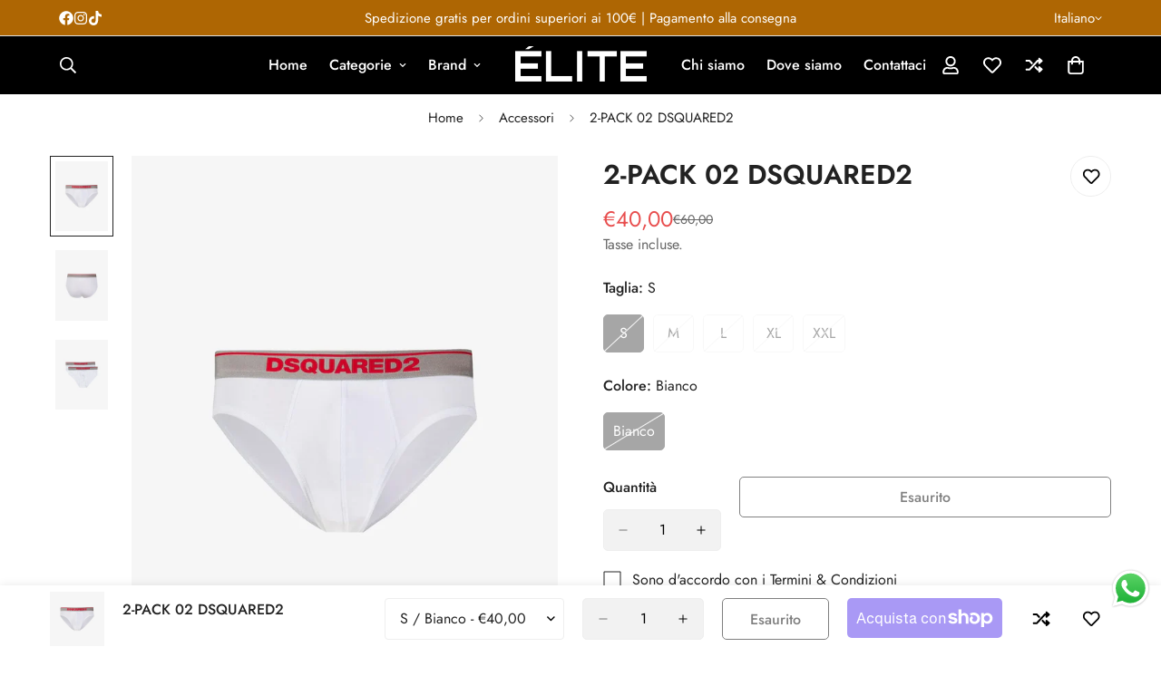

--- FILE ---
content_type: text/html; charset=utf-8
request_url: https://elite2013.com/products/2-pack-02-intimo-dsquared2
body_size: 63230
content:

<!doctype html>
<html
  class="no-js "
  lang="it"
  data-template="product"
  
>
  <head>
    <meta charset="utf-8">
    <meta http-equiv="X-UA-Compatible" content="IE=edge">
    <meta name="viewport" content="width=device-width, initial-scale=1, maximum-scale=1.0, user-scalable=0">
    <meta name="theme-color" content="#000000">
    <link rel="canonical" href="https://elite2013.com/products/2-pack-02-intimo-dsquared2">
    <link rel="preconnect" href="https://fonts.shopifycdn.com" crossorigin>
    <link rel="preconnect" href="https://cdn.shopify.com" crossorigin><link rel="shortcut icon" type="image/png" href="//elite2013.com/cdn/shop/files/Favicon_Tavola_disegno_1-min_1.png?crop=center&height=32&v=1669758671&width=32"><title>2-PACK 02 DSQUARED2 &ndash; Élite Uomo</title><meta name="description" content="Goditi un comfort eccezionale con il nostro 2-PACK 02 DSQUARED2. Realizzato in cotone elastico resistente per garantire una vestibilità comoda e un&#39;elevata traspirabilità, questo set offre una forma ergonomica e un&#39;eccezionale morbidezza al tatto. Testato per garantire resistenza e durata, questo slip DSQUARED2 è un mu"><meta property="og:site_name" content="Élite Uomo">
<meta property="og:url" content="https://elite2013.com/products/2-pack-02-intimo-dsquared2">
<meta property="og:title" content="2-PACK 02 DSQUARED2">
<meta property="og:type" content="product">
<meta property="og:description" content="Goditi un comfort eccezionale con il nostro 2-PACK 02 DSQUARED2. Realizzato in cotone elastico resistente per garantire una vestibilità comoda e un&#39;elevata traspirabilità, questo set offre una forma ergonomica e un&#39;eccezionale morbidezza al tatto. Testato per garantire resistenza e durata, questo slip DSQUARED2 è un mu"><meta property="og:image" content="http://elite2013.com/cdn/shop/products/XMXtzXyuwSiRAk7v2023-02-17_252017.05.57.jpg?v=1676655046">
<meta property="og:image:secure_url" content="https://elite2013.com/cdn/shop/products/XMXtzXyuwSiRAk7v2023-02-17_252017.05.57.jpg?v=1676655046">
<meta property="og:image:width" content="1296">
<meta property="og:image:height" content="1729"><meta property="og:price:amount" content="40,00">
<meta property="og:price:currency" content="EUR"><meta name="twitter:card" content="summary_large_image">
<meta name="twitter:title" content="2-PACK 02 DSQUARED2">
<meta name="twitter:description" content="Goditi un comfort eccezionale con il nostro 2-PACK 02 DSQUARED2. Realizzato in cotone elastico resistente per garantire una vestibilità comoda e un&#39;elevata traspirabilità, questo set offre una forma ergonomica e un&#39;eccezionale morbidezza al tatto. Testato per garantire resistenza e durata, questo slip DSQUARED2 è un mu">

<style>
  @font-face {  font-family: M-Heading-Font;  font-weight:400;  src: url(https://cdn.shopify.com/s/files/1/0561/2742/2636/files/Jost-Regular.ttf?v=1618297125);  font-display: swap;}@font-face {  font-family: M-Heading-Font;  font-weight:500;  src: url(https://cdn.shopify.com/s/files/1/0561/2742/2636/files/Jost-Medium.ttf?v=1618297125);  font-display: swap;}@font-face {  font-family: M-Heading-Font;  font-weight:600;  src: url(https://cdn.shopify.com/s/files/1/0561/2742/2636/files/Jost-SemiBold.ttf?v=1618297125);  font-display: swap;}:root {  --font-stack-header: 'M-Heading-Font';  --font-weight-header: 900;}@font-face {  font-family: M-Body-Font;  font-weight:400;  src: url(https://cdn.shopify.com/s/files/1/0561/2742/2636/files/Jost-Regular.ttf?v=1618297125);  font-display: swap;}@font-face {  font-family: M-Body-Font;  font-weight:500;  src: url(https://cdn.shopify.com/s/files/1/0561/2742/2636/files/Jost-Medium.ttf?v=1618297125);  font-display: swap;}@font-face {  font-family: M-Body-Font;  font-weight:600;  src: url(https://cdn.shopify.com/s/files/1/0561/2742/2636/files/Jost-SemiBold.ttf?v=1618297125);  font-display: swap;}:root {  --font-stack-body: 'M-Body-Font';  --font-weight-body: 400;;}
</style>
<style>
  html {
    font-size: calc(var(--font-base-size, 16) * 1px);
    -webkit-font-smoothing: antialiased;
    height: 100%;
    scroll-behavior: smooth;
  }
  body {
    margin: 0;
    font-family: var(--font-stack-body);
    font-weight: var(--font-weight-body);
    font-style: var(--font-style-body);
    color: rgb(var(--color-foreground));
    font-size: calc(var(--font-base-size, 16) * 1px);
    line-height: calc(var(--base-line-height) * 1px);
    background-color: rgb(var(--color-background));
    position: relative;
    min-height: 100%;
  }

  body,
  html {
    overflow-x: clip;
  }

  html.prevent-scroll,
  html.prevent-scroll body {
    height: auto;
    overflow: hidden !important;
  }

  html.prevent-scroll {
    padding-right: var(--m-scrollbar-width);
  }

  h1,
  h2,
  h3,
  h4,
  h5,
  h6 {
    font-family: var(--font-stack-header);
    font-weight: var(--font-weight-header);
    font-style: var(--font-style-header);
    color: rgb(var(--color-heading));
    line-height: normal;
    letter-spacing: var(--heading-letter-spacing);
  }
  h1,
  .h1 {
    font-size: calc(((var(--font-h1-mobile)) / (var(--font-base-size))) * 1rem);
    line-height: 1.278;
  }

  h2,
  .h2 {
    font-size: calc(((var(--font-h2-mobile)) / (var(--font-base-size))) * 1rem);
    line-height: 1.267;
  }

  h3,
  .h3 {
    font-size: calc(((var(--font-h3-mobile)) / (var(--font-base-size))) * 1rem);
    line-height: 1.36;
  }

  h4,
  .h4 {
    font-size: calc(((var(--font-h4-mobile)) / (var(--font-base-size))) * 1rem);
    line-height: 1.4;
  }

  h5,
  .h5 {
    font-size: calc(((var(--font-h5-mobile)) / (var(--font-base-size))) * 1rem);
    line-height: 1.5;
  }

  h6,
  .h6 {
    font-size: calc(((var(--font-h6-mobile)) / (var(--font-base-size))) * 1rem);
    line-height: 1.5;
  }

  @media only screen and (min-width: 768px) {
    .h1,
    h1 {
      font-size: calc(((var(--font-h1-tablet)) / (var(--font-base-size))) * 1rem);
      line-height: 1.238;
    }
    .h2,
    h2 {
      font-size: calc(((var(--font-h2-tablet)) / (var(--font-base-size))) * 1rem);
      line-height: 1.235;
    }
    h3,
    .h3 {
      font-size: calc(((var(--font-h3-tablet)) / (var(--font-base-size))) * 1rem);
      line-height: 1.36;
    }
    h4,
    .h4 {
      font-size: calc(((var(--font-h4-tablet)) / (var(--font-base-size))) * 1rem);
      line-height: 1.4;
    }
  }

  @media only screen and (min-width: 1280px) {
    .h1,
    h1 {
      font-size: calc(((var(--font-h1-desktop)) / (var(--font-base-size))) * 1rem);
      line-height: 1.167;
    }
    .h2,
    h2 {
      font-size: calc(((var(--font-h2-desktop)) / (var(--font-base-size))) * 1rem);
      line-height: 1.238;
    }
    h3,
    .h3 {
      font-size: calc(((var(--font-h3-desktop)) / (var(--font-base-size))) * 1rem);
      line-height: 1.278;
    }
    h4,
    .h4 {
      font-size: calc(((var(--font-h4-desktop)) / (var(--font-base-size))) * 1rem);
      line-height: 1.333;
    }
    h5,
    .h5 {
      font-size: calc(((var(--font-h5-desktop)) / (var(--font-base-size))) * 1rem);
    }
    h6,
    .h6 {
      font-size: calc(((var(--font-h6-desktop)) / (var(--font-base-size))) * 1rem);
    }
  }
  [style*='--aspect-ratio'] {
    position: relative;
    overflow: hidden;
  }
  [style*='--aspect-ratio']:before {
    display: block;
    width: 100%;
    content: '';
    height: 0px;
  }
  [style*='--aspect-ratio'] > *:first-child {
    top: 0;
    left: 0;
    right: 0;
    position: absolute !important;
    object-fit: cover;
    width: 100%;
    height: 100%;
  }
  [style*='--aspect-ratio']:before {
    padding-top: calc(100% / (0.0001 + var(--aspect-ratio, 16/9)));
  }
  @media (max-width: 767px) {
    [style*='--aspect-ratio']:before {
      padding-top: calc(100% / (0.0001 + var(--aspect-ratio-mobile, var(--aspect-ratio, 16/9))));
    }
  }
  .swiper-wrapper {
    display: flex;
  }
  .swiper-container:not(.swiper-container-initialized) .swiper-slide {
    width: calc(100% / var(--items, 1));
    flex: 0 0 auto;
  }
  @media (max-width: 1023px) {
    .swiper-container:not(.swiper-container-initialized) .swiper-slide {
      min-width: 40vw;
      flex: 0 0 auto;
    }
  }
  @media (max-width: 767px) {
    .swiper-container:not(.swiper-container-initialized) .swiper-slide {
      min-width: 66vw;
      flex: 0 0 auto;
    }
  }
</style>
<link href="//elite2013.com/cdn/shop/t/17/assets/main.css?v=112873091516746839711758735346" rel="stylesheet" type="text/css" media="all" />
<style data-shopify>
:root,.m-color-default {
      --color-background: 255,255,255;
      --color-background-secondary: 245,245,245;
  		
  	  --gradient-background: #ffffff;
  		
  		--color-foreground: 34,34,34;
  		--color-foreground-secondary: 102,102,102;
      --color-heading: 34,34,34;
  		--color-button: 0,0,0;
  		--color-button-text: 255,255,255;
  		--color-outline-button: 0,0,0;
      --color-button-hover: 34, 34, 34;
      --color-button-text-hover: 255, 255, 255;
  		--color-border: 238,238,238;
  		--color-price-sale: 232,78,78;
  		--color-price-regular: 0,0,0;
  		--color-form-field: 242,242,242;
  		--color-form-field-text: 0,0,0;
  		--color-tooltip: 34,34,34;
  		--color-tooltip-text: 255,255,255;
  	}
  
.m-color-dark {
      --color-background: 0,0,0;
      --color-background-secondary: 245,245,245;
  		
  	  --gradient-background: #000000;
  		
  		--color-foreground: 255,255,255;
  		--color-foreground-secondary: 201,201,201;
      --color-heading: 255,255,255;
  		--color-button: 255,255,255;
  		--color-button-text: 34,34,34;
  		--color-outline-button: 255,255,255;
      --color-button-hover: 255, 255, 255;
      --color-button-text-hover: 34, 34, 34;
  		--color-border: 75,75,75;
  		--color-price-sale: 232,78,78;
  		--color-price-regular: 255,255,255;
  		--color-form-field: 255,255,255;
  		--color-form-field-text: 34,34,34;
  		--color-tooltip: 255,255,255;
  		--color-tooltip-text: 34,34,34;
  	}
  
.m-color-footer {
      --color-background: 245,245,245;
      --color-background-secondary: 245,245,245;
  		
  	  --gradient-background: #f5f5f5;
  		
  		--color-foreground: 0,0,0;
  		--color-foreground-secondary: 102,102,102;
      --color-heading: 34,34,34;
  		--color-button: 34,34,34;
  		--color-button-text: 255,255,255;
  		--color-outline-button: 34,34,34;
      --color-button-hover: 34, 34, 34;
      --color-button-text-hover: 255, 255, 255;
  		--color-border: 222,222,222;
  		--color-price-sale: 232,78,78;
  		--color-price-regular: 0,0,0;
  		--color-form-field: 255,255,255;
  		--color-form-field-text: 0,0,0;
  		--color-tooltip: 34,34,34;
  		--color-tooltip-text: 255,255,255;
  	}
  
.m-color-badge-hot {
      --color-background: 255,255,255;
      --color-background-secondary: 245,245,245;
  		
  	  --gradient-background: #ffffff;
  		
  		--color-foreground: 225,223,221;
  		--color-foreground-secondary: 222,222,222;
      --color-heading: 34,34,34;
  		--color-button: 255,255,255;
  		--color-button-text: 34,34,34;
  		--color-outline-button: 255,255,255;
      --color-button-hover: 255, 255, 255;
      --color-button-text-hover: 34, 34, 34;
  		--color-border: 222,222,222;
  		--color-price-sale: 255,255,255;
  		--color-price-regular: 255,255,255;
  		--color-form-field: 255,255,255;
  		--color-form-field-text: 0,0,0;
  		--color-tooltip: 255,255,255;
  		--color-tooltip-text: 34,34,34;
  	}
  
.m-color-badge-new {
      --color-background: 152,216,202;
      --color-background-secondary: 245,245,245;
  		
  	  --gradient-background: #98d8ca;
  		
  		--color-foreground: 255,255,255;
  		--color-foreground-secondary: 255,255,255;
      --color-heading: 255,255,255;
  		--color-button: 255,255,255;
  		--color-button-text: 34,34,34;
  		--color-outline-button: 255,255,255;
      --color-button-hover: 255, 255, 255;
      --color-button-text-hover: 34, 34, 34;
  		--color-border: 222,222,222;
  		--color-price-sale: 255,255,255;
  		--color-price-regular: 255,255,255;
  		--color-form-field: 255,255,255;
  		--color-form-field-text: 0,0,0;
  		--color-tooltip: 255,255,255;
  		--color-tooltip-text: 34,34,34;
  	}
  
.m-color-badge-sale {
      --color-background: 174,102,3;
      --color-background-secondary: 245,245,245;
  		
  	  --gradient-background: #ae6603;
  		
  		--color-foreground: 255,255,255;
  		--color-foreground-secondary: 255,255,255;
      --color-heading: 255,255,255;
  		--color-button: 255,255,255;
  		--color-button-text: 34,34,34;
  		--color-outline-button: 255,255,255;
      --color-button-hover: 255, 255, 255;
      --color-button-text-hover: 34, 34, 34;
  		--color-border: 222,222,222;
  		--color-price-sale: 255,255,255;
  		--color-price-regular: 255,255,255;
  		--color-form-field: 255,255,255;
  		--color-form-field-text: 0,0,0;
  		--color-tooltip: 255,255,255;
  		--color-tooltip-text: 34,34,34;
  	}
  
  .m-color-default, .m-color-dark, .m-color-footer, .m-color-badge-hot, .m-color-badge-new, .m-color-badge-sale {
  	color: rgb(var(--color-foreground));
  	background-color: rgb(var(--color-background));
  }:root {     /* ANIMATIONS */  	--m-duration-short: .1s;     --m-duration-default: .25s;     --m-duration-long: .5s;     --m-duration-image: .65s;     --m-duration-animate: 1s;     --m-animation-duration: 600ms;     --m-animation-fade-in-up: m-fade-in-up var(--m-animation-duration) cubic-bezier(0, 0, 0.3, 1) forwards;     --m-animation-fade-in-left: m-fade-in-left var(--m-animation-duration) cubic-bezier(0, 0, 0.3, 1) forwards;     --m-animation-fade-in-right: m-fade-in-right var(--m-animation-duration) cubic-bezier(0, 0, 0.3, 1) forwards;     --m-animation-fade-in-left-rtl: m-fade-in-left-rtl var(--m-animation-duration) cubic-bezier(0, 0, 0.3, 1) forwards;     --m-animation-fade-in-right-rtl: m-fade-in-right-rtl var(--m-animation-duration) cubic-bezier(0, 0, 0.3, 1) forwards;     --m-animation-fade-in: m-fade-in calc(var(--m-animation-duration) * 2) cubic-bezier(0, 0, 0.3, 1);     --m-animation-zoom-fade: m-zoom-fade var(--m-animation-duration) ease forwards;  	/* BODY */  	--base-line-height: 28;   /* INPUTS */   --inputs-border-width: 1px;  	--inputs-radius: 5px;  	/* BUTTON */  	--btn-letter-spacing: 0px;  	--btn-border-radius: 5px;  	--btn-border-width: 1px;  	--btn-line-height: 23px;  	  	/* COUNT BUBBLE */  	--color-cart-wishlist-count: #ffffff;  	--bg-cart-wishlist-count: #da3f3f;  	/* OVERLAY */  	--color-image-overlay: #000000;  	--opacity-image-overlay: 0.2;  	/* Notification */  	--color-success: 58,135,53;  	--color-warning: 210,134,26;    --color-error: 218, 63, 63;    --color-error-bg: #fbeaea;    --color-warning-bg: #faecd7;    --color-success-bg: #d1eccf;  	/* CUSTOM COLOR */  	--text-black: 0,0,0;  	--text-white: 255,255,255;  	--bg-black: 0,0,0;  	--bg-white: 255,255,255;  	--rounded-full: 9999px;  	--bg-card-placeholder: rgba(243,243,243,1);  	--arrow-select-box: url(//elite2013.com/cdn/shop/t/17/assets/ar-down.svg?v=92728264558441377851758735347);  	/* FONT SIZES */  	--font-base-size: 16;  	--font-btn-size: 16px;  	--font-btn-weight: 500;  	--font-h1-desktop: 73;  	--font-h1-tablet: 51;  	--font-h1-mobile: 43;  	--font-h2-desktop: 42;  	--font-h2-tablet: 33;  	--font-h2-mobile: 29;  	--font-h3-desktop: 36;  	--font-h3-tablet: 28;  	--font-h3-mobile: 25;  	--font-h4-desktop: 24;  	--font-h4-tablet: 19;  	--font-h4-mobile: 19;  	--font-h5-desktop: 18;  	--font-h5-mobile: 16;  	--font-h6-desktop: 16;  	--font-h6-mobile: 16;  	--heading-letter-spacing: 0px;   --arrow-down-url: url(//elite2013.com/cdn/shop/t/17/assets/arrow-down.svg?v=157552497485556416461758735346);   --arrow-down-white-url: url(//elite2013.com/cdn/shop/t/17/assets/arrow-down-white.svg?v=70535736727834135531758735347);   --product-title-line-clamp: unset;  	--spacing-sections-desktop: 0px;   --spacing-sections-laptop: 0px;   --spacing-sections-tablet: 0px;   --spacing-sections-mobile: 10px;  	/* LAYOUT */  	--container-width: 1200px;   --fluid-container-width: 1620px;   --fluid-container-offset: 65px;   /* CORNER RADIUS */   --blocks-radius: 0px;   --medium-blocks-radius: 0px;   --pcard-radius: 0px;  }
</style><link rel="stylesheet" href="//elite2013.com/cdn/shop/t/17/assets/cart.css?v=9189454619990308861758735347" media="print" onload="this.media='all'">
<noscript><link href="//elite2013.com/cdn/shop/t/17/assets/cart.css?v=9189454619990308861758735347" rel="stylesheet" type="text/css" media="all" /></noscript><link href="//elite2013.com/cdn/shop/t/17/assets/vendor.css?v=78734522753772538311758735348" rel="stylesheet" type="text/css" media="all" /><link rel="stylesheet" href="//elite2013.com/cdn/shop/t/17/assets/custom-style.css?v=68377333970908838601758735346" media="print" onload="this.media='all'">
<link rel="stylesheet" href="//elite2013.com/cdn/shop/t/17/assets/custom.css?v=105997007003712207781758735375" media="print" onload="this.media='all'">
<noscript><link href="//elite2013.com/cdn/shop/t/17/assets/custom-style.css?v=68377333970908838601758735346" rel="stylesheet" type="text/css" media="all" /></noscript>
<noscript><link href="//elite2013.com/cdn/shop/t/17/assets/custom.css?v=105997007003712207781758735375" rel="stylesheet" type="text/css" media="all" /></noscript><style data-shopify>.m-topbar a[href*="pinterest"],.m-topbar a[href*="twitter"] {	display: none;}body .m-product-tag--new {  background-color: #64BF99;}body .m-product-tag--sale {  background-color: #DA3F3F;}.m-icon-box--small {  border-top: 1px solid rgb(var(--color-border));}.m-icon-box--small .m-icon-box__heading {  line-height: 26px;  font-size: 18px;  margin-bottom: 6px;}body .m-footer--block .social-media-links {  gap: 12px;  margin: 0;  padding: 5px 0;  flex-wrap: wrap;}body .m-footer--block .social-media-links a {  color: #222;  width: 48px;  height: 48px;  padding: 0;  display: inline-flex;  align-items: center;  justify-content: center;  border-radius: 50%;  background-color: #E9E9E9;  transition: all .3s;}body .m-footer--block .social-media-links a:hover {  background-color: #222;  color: #fff;  box-shadow: 0 0 0 0.2rem #222;}@media (min-width: 1536px) {  body .m-footer--block-newsletter .m-footer--block-title {    font-size: 42px;  }}
</style>


<script src="//elite2013.com/cdn/shop/t/17/assets/product-list.js?v=133975944838759569291758735346" defer="defer"></script>
<script src="//elite2013.com/cdn/shop/t/17/assets/vendor.js?v=119957582363934401191758735346" defer="defer"></script>
    <script src="//elite2013.com/cdn/shop/t/17/assets/theme-global.js?v=89657562916315813401758735348" defer="defer"></script><script src="//elite2013.com/cdn/shop/t/17/assets/animations.js?v=155369821993258477171758735347" defer="defer"></script><script>window.performance && window.performance.mark && window.performance.mark('shopify.content_for_header.start');</script><meta name="facebook-domain-verification" content="jkrlv37kzn41ueitn575r7pfby1a6g">
<meta name="google-site-verification" content="3iii1LWA4_XJDn8Gvz1bw2L4vdt-xN99Ydl1LYcnZQo">
<meta id="shopify-digital-wallet" name="shopify-digital-wallet" content="/68059529498/digital_wallets/dialog">
<meta name="shopify-checkout-api-token" content="14415fafc3a03679a39006a9b6021a6d">
<meta id="in-context-paypal-metadata" data-shop-id="68059529498" data-venmo-supported="false" data-environment="production" data-locale="it_IT" data-paypal-v4="true" data-currency="EUR">
<link rel="alternate" hreflang="x-default" href="https://elite2013.com/products/2-pack-02-intimo-dsquared2">
<link rel="alternate" hreflang="it" href="https://elite2013.com/products/2-pack-02-intimo-dsquared2">
<link rel="alternate" hreflang="en" href="https://elite2013.com/en/products/2-pack-02-intimo-dsquared2">
<link rel="alternate" type="application/json+oembed" href="https://elite2013.com/products/2-pack-02-intimo-dsquared2.oembed">
<script async="async" src="/checkouts/internal/preloads.js?locale=it-IT"></script>
<link rel="preconnect" href="https://shop.app" crossorigin="anonymous">
<script async="async" src="https://shop.app/checkouts/internal/preloads.js?locale=it-IT&shop_id=68059529498" crossorigin="anonymous"></script>
<script id="apple-pay-shop-capabilities" type="application/json">{"shopId":68059529498,"countryCode":"IT","currencyCode":"EUR","merchantCapabilities":["supports3DS"],"merchantId":"gid:\/\/shopify\/Shop\/68059529498","merchantName":"Élite Uomo","requiredBillingContactFields":["postalAddress","email"],"requiredShippingContactFields":["postalAddress","email"],"shippingType":"shipping","supportedNetworks":["visa","maestro","masterCard","amex"],"total":{"type":"pending","label":"Élite Uomo","amount":"1.00"},"shopifyPaymentsEnabled":true,"supportsSubscriptions":true}</script>
<script id="shopify-features" type="application/json">{"accessToken":"14415fafc3a03679a39006a9b6021a6d","betas":["rich-media-storefront-analytics"],"domain":"elite2013.com","predictiveSearch":true,"shopId":68059529498,"locale":"it"}</script>
<script>var Shopify = Shopify || {};
Shopify.shop = "elite-uomo-2013.myshopify.com";
Shopify.locale = "it";
Shopify.currency = {"active":"EUR","rate":"1.0"};
Shopify.country = "IT";
Shopify.theme = {"name":"MINIMOG v5.8.0 (09\/24) - Fast Fashion","id":185977340250,"schema_name":"Minimog - OS 2.0","schema_version":"5.8.0","theme_store_id":null,"role":"main"};
Shopify.theme.handle = "null";
Shopify.theme.style = {"id":null,"handle":null};
Shopify.cdnHost = "elite2013.com/cdn";
Shopify.routes = Shopify.routes || {};
Shopify.routes.root = "/";</script>
<script type="module">!function(o){(o.Shopify=o.Shopify||{}).modules=!0}(window);</script>
<script>!function(o){function n(){var o=[];function n(){o.push(Array.prototype.slice.apply(arguments))}return n.q=o,n}var t=o.Shopify=o.Shopify||{};t.loadFeatures=n(),t.autoloadFeatures=n()}(window);</script>
<script>
  window.ShopifyPay = window.ShopifyPay || {};
  window.ShopifyPay.apiHost = "shop.app\/pay";
  window.ShopifyPay.redirectState = null;
</script>
<script id="shop-js-analytics" type="application/json">{"pageType":"product"}</script>
<script defer="defer" async type="module" src="//elite2013.com/cdn/shopifycloud/shop-js/modules/v2/client.init-shop-cart-sync_B0kkjBRt.it.esm.js"></script>
<script defer="defer" async type="module" src="//elite2013.com/cdn/shopifycloud/shop-js/modules/v2/chunk.common_AgTufRUD.esm.js"></script>
<script type="module">
  await import("//elite2013.com/cdn/shopifycloud/shop-js/modules/v2/client.init-shop-cart-sync_B0kkjBRt.it.esm.js");
await import("//elite2013.com/cdn/shopifycloud/shop-js/modules/v2/chunk.common_AgTufRUD.esm.js");

  window.Shopify.SignInWithShop?.initShopCartSync?.({"fedCMEnabled":true,"windoidEnabled":true});

</script>
<script>
  window.Shopify = window.Shopify || {};
  if (!window.Shopify.featureAssets) window.Shopify.featureAssets = {};
  window.Shopify.featureAssets['shop-js'] = {"shop-cart-sync":["modules/v2/client.shop-cart-sync_XOjUULQV.it.esm.js","modules/v2/chunk.common_AgTufRUD.esm.js"],"init-fed-cm":["modules/v2/client.init-fed-cm_CFGyCp6W.it.esm.js","modules/v2/chunk.common_AgTufRUD.esm.js"],"shop-cash-offers":["modules/v2/client.shop-cash-offers_UU-Uz0VT.it.esm.js","modules/v2/chunk.common_AgTufRUD.esm.js","modules/v2/chunk.modal_B6cKP347.esm.js"],"shop-button":["modules/v2/client.shop-button_D8PBjgvE.it.esm.js","modules/v2/chunk.common_AgTufRUD.esm.js"],"shop-toast-manager":["modules/v2/client.shop-toast-manager_B4ykeoIZ.it.esm.js","modules/v2/chunk.common_AgTufRUD.esm.js"],"init-shop-cart-sync":["modules/v2/client.init-shop-cart-sync_B0kkjBRt.it.esm.js","modules/v2/chunk.common_AgTufRUD.esm.js"],"avatar":["modules/v2/client.avatar_BTnouDA3.it.esm.js"],"init-windoid":["modules/v2/client.init-windoid_DoFDvLIZ.it.esm.js","modules/v2/chunk.common_AgTufRUD.esm.js"],"init-shop-email-lookup-coordinator":["modules/v2/client.init-shop-email-lookup-coordinator_CSPRSD92.it.esm.js","modules/v2/chunk.common_AgTufRUD.esm.js"],"pay-button":["modules/v2/client.pay-button_CPiJlQ5G.it.esm.js","modules/v2/chunk.common_AgTufRUD.esm.js"],"shop-login-button":["modules/v2/client.shop-login-button_BPreIq_c.it.esm.js","modules/v2/chunk.common_AgTufRUD.esm.js","modules/v2/chunk.modal_B6cKP347.esm.js"],"init-customer-accounts-sign-up":["modules/v2/client.init-customer-accounts-sign-up_DwpZPwLB.it.esm.js","modules/v2/client.shop-login-button_BPreIq_c.it.esm.js","modules/v2/chunk.common_AgTufRUD.esm.js","modules/v2/chunk.modal_B6cKP347.esm.js"],"init-shop-for-new-customer-accounts":["modules/v2/client.init-shop-for-new-customer-accounts_Yq_StG--.it.esm.js","modules/v2/client.shop-login-button_BPreIq_c.it.esm.js","modules/v2/chunk.common_AgTufRUD.esm.js","modules/v2/chunk.modal_B6cKP347.esm.js"],"init-customer-accounts":["modules/v2/client.init-customer-accounts_C_Urp9Ri.it.esm.js","modules/v2/client.shop-login-button_BPreIq_c.it.esm.js","modules/v2/chunk.common_AgTufRUD.esm.js","modules/v2/chunk.modal_B6cKP347.esm.js"],"shop-follow-button":["modules/v2/client.shop-follow-button_DF4PngeR.it.esm.js","modules/v2/chunk.common_AgTufRUD.esm.js","modules/v2/chunk.modal_B6cKP347.esm.js"],"checkout-modal":["modules/v2/client.checkout-modal_oq8wp8Y_.it.esm.js","modules/v2/chunk.common_AgTufRUD.esm.js","modules/v2/chunk.modal_B6cKP347.esm.js"],"lead-capture":["modules/v2/client.lead-capture_gcFup1jy.it.esm.js","modules/v2/chunk.common_AgTufRUD.esm.js","modules/v2/chunk.modal_B6cKP347.esm.js"],"shop-login":["modules/v2/client.shop-login_DiId8eKP.it.esm.js","modules/v2/chunk.common_AgTufRUD.esm.js","modules/v2/chunk.modal_B6cKP347.esm.js"],"payment-terms":["modules/v2/client.payment-terms_DTfZn2x7.it.esm.js","modules/v2/chunk.common_AgTufRUD.esm.js","modules/v2/chunk.modal_B6cKP347.esm.js"]};
</script>
<script>(function() {
  var isLoaded = false;
  function asyncLoad() {
    if (isLoaded) return;
    isLoaded = true;
    var urls = ["https:\/\/ecommplugins-scripts.trustpilot.com\/v2.1\/js\/header.min.js?settings=eyJrZXkiOiJVZVRVNWlKbEI2dW9VUDliIiwicyI6Im5vbmUifQ==\u0026v=2.5\u0026shop=elite-uomo-2013.myshopify.com","https:\/\/ecommplugins-trustboxsettings.trustpilot.com\/elite-uomo-2013.myshopify.com.js?settings=1705360177322\u0026shop=elite-uomo-2013.myshopify.com","https:\/\/widget.trustpilot.com\/bootstrap\/v5\/tp.widget.sync.bootstrap.min.js?shop=elite-uomo-2013.myshopify.com","https:\/\/s3.eu-west-1.amazonaws.com\/production-klarna-il-shopify-osm\/0b7fe7c4a98ef8166eeafee767bc667686567a25\/elite-uomo-2013.myshopify.com-1759356747263.js?shop=elite-uomo-2013.myshopify.com"];
    for (var i = 0; i < urls.length; i++) {
      var s = document.createElement('script');
      s.type = 'text/javascript';
      s.async = true;
      s.src = urls[i];
      var x = document.getElementsByTagName('script')[0];
      x.parentNode.insertBefore(s, x);
    }
  };
  if(window.attachEvent) {
    window.attachEvent('onload', asyncLoad);
  } else {
    window.addEventListener('load', asyncLoad, false);
  }
})();</script>
<script id="__st">var __st={"a":68059529498,"offset":3600,"reqid":"e3edc258-cfdb-4a41-aba9-42c12c37a457-1768855464","pageurl":"elite2013.com\/products\/2-pack-02-intimo-dsquared2","u":"eedd2f8a9c88","p":"product","rtyp":"product","rid":8121040273690};</script>
<script>window.ShopifyPaypalV4VisibilityTracking = true;</script>
<script id="captcha-bootstrap">!function(){'use strict';const t='contact',e='account',n='new_comment',o=[[t,t],['blogs',n],['comments',n],[t,'customer']],c=[[e,'customer_login'],[e,'guest_login'],[e,'recover_customer_password'],[e,'create_customer']],r=t=>t.map((([t,e])=>`form[action*='/${t}']:not([data-nocaptcha='true']) input[name='form_type'][value='${e}']`)).join(','),a=t=>()=>t?[...document.querySelectorAll(t)].map((t=>t.form)):[];function s(){const t=[...o],e=r(t);return a(e)}const i='password',u='form_key',d=['recaptcha-v3-token','g-recaptcha-response','h-captcha-response',i],f=()=>{try{return window.sessionStorage}catch{return}},m='__shopify_v',_=t=>t.elements[u];function p(t,e,n=!1){try{const o=window.sessionStorage,c=JSON.parse(o.getItem(e)),{data:r}=function(t){const{data:e,action:n}=t;return t[m]||n?{data:e,action:n}:{data:t,action:n}}(c);for(const[e,n]of Object.entries(r))t.elements[e]&&(t.elements[e].value=n);n&&o.removeItem(e)}catch(o){console.error('form repopulation failed',{error:o})}}const l='form_type',E='cptcha';function T(t){t.dataset[E]=!0}const w=window,h=w.document,L='Shopify',v='ce_forms',y='captcha';let A=!1;((t,e)=>{const n=(g='f06e6c50-85a8-45c8-87d0-21a2b65856fe',I='https://cdn.shopify.com/shopifycloud/storefront-forms-hcaptcha/ce_storefront_forms_captcha_hcaptcha.v1.5.2.iife.js',D={infoText:'Protetto da hCaptcha',privacyText:'Privacy',termsText:'Termini'},(t,e,n)=>{const o=w[L][v],c=o.bindForm;if(c)return c(t,g,e,D).then(n);var r;o.q.push([[t,g,e,D],n]),r=I,A||(h.body.append(Object.assign(h.createElement('script'),{id:'captcha-provider',async:!0,src:r})),A=!0)});var g,I,D;w[L]=w[L]||{},w[L][v]=w[L][v]||{},w[L][v].q=[],w[L][y]=w[L][y]||{},w[L][y].protect=function(t,e){n(t,void 0,e),T(t)},Object.freeze(w[L][y]),function(t,e,n,w,h,L){const[v,y,A,g]=function(t,e,n){const i=e?o:[],u=t?c:[],d=[...i,...u],f=r(d),m=r(i),_=r(d.filter((([t,e])=>n.includes(e))));return[a(f),a(m),a(_),s()]}(w,h,L),I=t=>{const e=t.target;return e instanceof HTMLFormElement?e:e&&e.form},D=t=>v().includes(t);t.addEventListener('submit',(t=>{const e=I(t);if(!e)return;const n=D(e)&&!e.dataset.hcaptchaBound&&!e.dataset.recaptchaBound,o=_(e),c=g().includes(e)&&(!o||!o.value);(n||c)&&t.preventDefault(),c&&!n&&(function(t){try{if(!f())return;!function(t){const e=f();if(!e)return;const n=_(t);if(!n)return;const o=n.value;o&&e.removeItem(o)}(t);const e=Array.from(Array(32),(()=>Math.random().toString(36)[2])).join('');!function(t,e){_(t)||t.append(Object.assign(document.createElement('input'),{type:'hidden',name:u})),t.elements[u].value=e}(t,e),function(t,e){const n=f();if(!n)return;const o=[...t.querySelectorAll(`input[type='${i}']`)].map((({name:t})=>t)),c=[...d,...o],r={};for(const[a,s]of new FormData(t).entries())c.includes(a)||(r[a]=s);n.setItem(e,JSON.stringify({[m]:1,action:t.action,data:r}))}(t,e)}catch(e){console.error('failed to persist form',e)}}(e),e.submit())}));const S=(t,e)=>{t&&!t.dataset[E]&&(n(t,e.some((e=>e===t))),T(t))};for(const o of['focusin','change'])t.addEventListener(o,(t=>{const e=I(t);D(e)&&S(e,y())}));const B=e.get('form_key'),M=e.get(l),P=B&&M;t.addEventListener('DOMContentLoaded',(()=>{const t=y();if(P)for(const e of t)e.elements[l].value===M&&p(e,B);[...new Set([...A(),...v().filter((t=>'true'===t.dataset.shopifyCaptcha))])].forEach((e=>S(e,t)))}))}(h,new URLSearchParams(w.location.search),n,t,e,['guest_login'])})(!0,!0)}();</script>
<script integrity="sha256-4kQ18oKyAcykRKYeNunJcIwy7WH5gtpwJnB7kiuLZ1E=" data-source-attribution="shopify.loadfeatures" defer="defer" src="//elite2013.com/cdn/shopifycloud/storefront/assets/storefront/load_feature-a0a9edcb.js" crossorigin="anonymous"></script>
<script crossorigin="anonymous" defer="defer" src="//elite2013.com/cdn/shopifycloud/storefront/assets/shopify_pay/storefront-65b4c6d7.js?v=20250812"></script>
<script data-source-attribution="shopify.dynamic_checkout.dynamic.init">var Shopify=Shopify||{};Shopify.PaymentButton=Shopify.PaymentButton||{isStorefrontPortableWallets:!0,init:function(){window.Shopify.PaymentButton.init=function(){};var t=document.createElement("script");t.src="https://elite2013.com/cdn/shopifycloud/portable-wallets/latest/portable-wallets.it.js",t.type="module",document.head.appendChild(t)}};
</script>
<script data-source-attribution="shopify.dynamic_checkout.buyer_consent">
  function portableWalletsHideBuyerConsent(e){var t=document.getElementById("shopify-buyer-consent"),n=document.getElementById("shopify-subscription-policy-button");t&&n&&(t.classList.add("hidden"),t.setAttribute("aria-hidden","true"),n.removeEventListener("click",e))}function portableWalletsShowBuyerConsent(e){var t=document.getElementById("shopify-buyer-consent"),n=document.getElementById("shopify-subscription-policy-button");t&&n&&(t.classList.remove("hidden"),t.removeAttribute("aria-hidden"),n.addEventListener("click",e))}window.Shopify?.PaymentButton&&(window.Shopify.PaymentButton.hideBuyerConsent=portableWalletsHideBuyerConsent,window.Shopify.PaymentButton.showBuyerConsent=portableWalletsShowBuyerConsent);
</script>
<script>
  function portableWalletsCleanup(e){e&&e.src&&console.error("Failed to load portable wallets script "+e.src);var t=document.querySelectorAll("shopify-accelerated-checkout .shopify-payment-button__skeleton, shopify-accelerated-checkout-cart .wallet-cart-button__skeleton"),e=document.getElementById("shopify-buyer-consent");for(let e=0;e<t.length;e++)t[e].remove();e&&e.remove()}function portableWalletsNotLoadedAsModule(e){e instanceof ErrorEvent&&"string"==typeof e.message&&e.message.includes("import.meta")&&"string"==typeof e.filename&&e.filename.includes("portable-wallets")&&(window.removeEventListener("error",portableWalletsNotLoadedAsModule),window.Shopify.PaymentButton.failedToLoad=e,"loading"===document.readyState?document.addEventListener("DOMContentLoaded",window.Shopify.PaymentButton.init):window.Shopify.PaymentButton.init())}window.addEventListener("error",portableWalletsNotLoadedAsModule);
</script>

<script type="module" src="https://elite2013.com/cdn/shopifycloud/portable-wallets/latest/portable-wallets.it.js" onError="portableWalletsCleanup(this)" crossorigin="anonymous"></script>
<script nomodule>
  document.addEventListener("DOMContentLoaded", portableWalletsCleanup);
</script>

<script id='scb4127' type='text/javascript' async='' src='https://elite2013.com/cdn/shopifycloud/privacy-banner/storefront-banner.js'></script><link id="shopify-accelerated-checkout-styles" rel="stylesheet" media="screen" href="https://elite2013.com/cdn/shopifycloud/portable-wallets/latest/accelerated-checkout-backwards-compat.css" crossorigin="anonymous">
<style id="shopify-accelerated-checkout-cart">
        #shopify-buyer-consent {
  margin-top: 1em;
  display: inline-block;
  width: 100%;
}

#shopify-buyer-consent.hidden {
  display: none;
}

#shopify-subscription-policy-button {
  background: none;
  border: none;
  padding: 0;
  text-decoration: underline;
  font-size: inherit;
  cursor: pointer;
}

#shopify-subscription-policy-button::before {
  box-shadow: none;
}

      </style>

<script>window.performance && window.performance.mark && window.performance.mark('shopify.content_for_header.end');</script>

    <script>
      document.documentElement.className = document.documentElement.className.replace('no-js', 'js');
      if (Shopify.designMode) {
        document.documentElement.classList.add('shopify-design-mode');
      }
    </script>
    <script>window.MinimogTheme = {};window.MinimogLibs = {};window.MinimogStrings = {  addToCart: "Aggiungi al carrello",  soldOut: "Esaurito",  unavailable: "Indisponibile",  inStock: "In magazzino",  lowStock: 'Scorte in esaurimento',  inventoryQuantityHtml: '<span class="m-product-inventory__quantity">{{ quantity }}</span> In stock',  inventoryLowQuantityHtml: 'Only <span class="m-product-inventory__quantity">{{ quantity }}</span> left',  checkout: "Controlla",  viewCart: "Visualizza carrello",  cartRemove: "Togliere",  zipcodeValidate: "Il codice postale non può essere vuoto",  noShippingRate: "Non ci sono tariffe di spedizione per il tuo indirizzo.",  shippingRatesResult: "Abbiamo trovato {{count}} tariffa di spedizione per il tuo indirizzo",  recommendTitle: "Raccomandazione per te",  shipping: "Spedizione",  add: "Aggiungere",  itemAdded: "Prodotto aggiunto al carrello con successo",  requiredField: "Si prega di compilare tutti i campi richiesti(*) prima di aggiungere al carrello!",  hours: "orario",  mins: "Minuti",  outOfStock: "Non disponibile",  sold: "Venduto",  available: "Disponibile",  preorder: "Pre-ordine",  sold_out_items_message: "Il prodotto è già esaurito.",  unitPrice: "Prezzo unitario",  unitPriceSeparator: "al",  cartError: "Si è verificato un errore durante l&#39;aggiornamento del carrello. Si prega di riprovare.",  quantityError: "Non ci sono abbastanza articoli disponibili. Ne sono rimasti solo {{ quantity }}.' }}",  duplicateDiscountError: `Translation missing: it.cart.general.discount_duplicate_error_message`,   applyDiscountError: `Translation missing: it.cart.general.discount_apply_error_message`,  selectVariant: "Seleziona {{ option }}",  valideDateTimeDelivery: "Please choose the current or future time."};window.MinimogThemeStyles = {  product: "https://elite2013.com/cdn/shop/t/17/assets/product.css?v=125051813082444491211758735347"};window.MinimogThemeScripts = {  productModel: "https://elite2013.com/cdn/shop/t/17/assets/product-model.js?v=74883181231862109891758735347",  productMedia: "https://elite2013.com/cdn/shop/t/17/assets/product-media.js?v=162792397983317663931758735346",  variantsPicker: "https://elite2013.com/cdn/shop/t/17/assets/variant-picker.js?v=66761027898496351631758735347",  productInfo: "https://elite2013.com/cdn/shop/t/17/assets/product-info.js?v=164532907815921985711758735348"};window.MinimogSettings = {  design_mode: false,  requestPath: "\/products\/2-pack-02-intimo-dsquared2",  template: "product",  templateName: "product",productHandle: "2-pack-02-intimo-dsquared2",    productId: 8121040273690,currency_code: "EUR",  money_format: "€{{amount_with_comma_separator}}",  base_url: window.location.origin + Shopify.routes.root,  money_with_currency_format: "€{{amount_with_comma_separator}} EUR",  theme: {    id: 185977340250,    name: "MINIMOG v5.8.0 (09\/24) - Fast Fashion",    role: "main",    version: "5.8.0",    online_store_version: "2.0",    preview_url: "https://elite2013.com?preview_theme_id=185977340250",  },  shop_domain: "https:\/\/elite2013.com",  shop_locale: {    published: [{"shop_locale":{"locale":"it","enabled":true,"primary":true,"published":true}},{"shop_locale":{"locale":"en","enabled":true,"primary":false,"published":true}}],    current: "it",    primary: "it",  },  routes: {    root: "\/",    cart: "\/cart",    product_recommendations_url: "\/recommendations\/products",    cart_add_url: '/cart/add',    cart_change_url: '/cart/change',    cart_update_url: '/cart/update',    predictive_search_url: '/search/suggest',    search_url: '/search'  },  hide_unavailable_product_options: true,  pcard_image_ratio: "3\/4",  cookie_consent_allow: "Consenti i cookie",  cookie_consent_message: "Questo sito Web utilizza i cookie per assicurarti la migliore esperienza sul nostro sito Web.",  cookie_consent_placement: "bottom",  cookie_consent_learnmore_link: "https:\/\/elite2013.com\/policies\/privacy-policy?ose=false",  cookie_consent_learnmore: "Leggi altro",  cookie_consent_theme: "black",  cookie_consent_decline: "Rifiuta",  show_cookie_consent: true,  product_colors: "rosso: #FF6961,\ngiallo: #FDDA76,\nnero: #000000,\nbanda nera: #000000,\nblu: #8DB4D2,\nverde: #C1E1C1,\nviola: #B19CD9,\nargento: #EEEEEF,\nbianco: #FFFFFF,\nmarrone: #836953,\nmarrone chiaro: #B5651D,\nturchese scuro: #23cddc,\narancione: #FFB347,\nmarrone chiaro: #E9D1BF,\nviola: #B490B0,\nrosa: #FFD1DC,\ngrigio: #E0E0E0,\ncielo: #96BDC6,\nfoglia pallida: #CCD4BF,\nceleste: #b1c5d4,\ngrigio scuro: #aca69f,\nbeige: #EBE6DB,\nfascia beige: #EED9C4,\nblu scuro: #063e66,\ncrema: #FFFFCC,\nrosa chiaro: #FBCFCD,\nmenta: #bedce3,\ngrigio scuro: #3A3B3C,\nmarrone rosato: #c4a287,\ngrigio chiaro:#D3D3D3,\nrame: #B87333,\noro rosa: #ECC5C0,\nblu notte: #151B54,\ncorallo: #FF7F50,\nviola chiaro: #C6AEC7,\nbordeaux: #800000,\nturchese: #30d5c8,\nBordeaux:#800000",  use_ajax_atc: true,  discount_code_enable: true,  enable_cart_drawer: true,  pcard_show_lowest_prices: false,  date_now: "2026\/01\/19 21:44:00+0100 (CET)",  foxKitBaseUrl: "foxkit.app"};</script>

    
  <!-- BEGIN app block: shopify://apps/judge-me-reviews/blocks/judgeme_core/61ccd3b1-a9f2-4160-9fe9-4fec8413e5d8 --><!-- Start of Judge.me Core -->






<link rel="dns-prefetch" href="https://cdnwidget.judge.me">
<link rel="dns-prefetch" href="https://cdn.judge.me">
<link rel="dns-prefetch" href="https://cdn1.judge.me">
<link rel="dns-prefetch" href="https://api.judge.me">

<script data-cfasync='false' class='jdgm-settings-script'>window.jdgmSettings={"pagination":5,"disable_web_reviews":false,"badge_no_review_text":"Nessuna recensione","badge_n_reviews_text":"{{ n }} recensione/recensioni","hide_badge_preview_if_no_reviews":true,"badge_hide_text":false,"enforce_center_preview_badge":false,"widget_title":"Recensioni Clienti","widget_open_form_text":"Scrivi una recensione","widget_close_form_text":"Annulla recensione","widget_refresh_page_text":"Aggiorna pagina","widget_summary_text":"Basato su {{ number_of_reviews }} recensione/recensioni","widget_no_review_text":"Sii il primo a scrivere una recensione","widget_name_field_text":"Nome visualizzato","widget_verified_name_field_text":"Nome Verificato (pubblico)","widget_name_placeholder_text":"Nome visualizzato","widget_required_field_error_text":"Questo campo è obbligatorio.","widget_email_field_text":"Indirizzo email","widget_verified_email_field_text":"Email Verificata (privata, non può essere modificata)","widget_email_placeholder_text":"Il tuo indirizzo email","widget_email_field_error_text":"Inserisci un indirizzo email valido.","widget_rating_field_text":"Valutazione","widget_review_title_field_text":"Titolo Recensione","widget_review_title_placeholder_text":"Dai un titolo alla tua recensione","widget_review_body_field_text":"Contenuto della recensione","widget_review_body_placeholder_text":"Inizia a scrivere qui...","widget_pictures_field_text":"Foto/Video (opzionale)","widget_submit_review_text":"Invia Recensione","widget_submit_verified_review_text":"Invia Recensione Verificata","widget_submit_success_msg_with_auto_publish":"Grazie! Aggiorna la pagina tra qualche momento per vedere la tua recensione. Puoi rimuovere o modificare la tua recensione accedendo a \u003ca href='https://judge.me/login' target='_blank' rel='nofollow noopener'\u003eJudge.me\u003c/a\u003e","widget_submit_success_msg_no_auto_publish":"Grazie! La tua recensione sarà pubblicata non appena approvata dall'amministratore del negozio. Puoi rimuovere o modificare la tua recensione accedendo a \u003ca href='https://judge.me/login' target='_blank' rel='nofollow noopener'\u003eJudge.me\u003c/a\u003e","widget_show_default_reviews_out_of_total_text":"Visualizzazione di {{ n_reviews_shown }} su {{ n_reviews }} recensioni.","widget_show_all_link_text":"Mostra tutte","widget_show_less_link_text":"Mostra meno","widget_author_said_text":"{{ reviewer_name }} ha detto:","widget_days_text":"{{ n }} giorni fa","widget_weeks_text":"{{ n }} settimana/settimane fa","widget_months_text":"{{ n }} mese/mesi fa","widget_years_text":"{{ n }} anno/anni fa","widget_yesterday_text":"Ieri","widget_today_text":"Oggi","widget_replied_text":"\u003e\u003e {{ shop_name }} ha risposto:","widget_read_more_text":"Leggi di più","widget_reviewer_name_as_initial":"","widget_rating_filter_color":"#fbcd0a","widget_rating_filter_see_all_text":"Vedi tutte le recensioni","widget_sorting_most_recent_text":"Più Recenti","widget_sorting_highest_rating_text":"Valutazione Più Alta","widget_sorting_lowest_rating_text":"Valutazione Più Bassa","widget_sorting_with_pictures_text":"Solo Foto","widget_sorting_most_helpful_text":"Più Utili","widget_open_question_form_text":"Fai una domanda","widget_reviews_subtab_text":"Recensioni","widget_questions_subtab_text":"Domande","widget_question_label_text":"Domanda","widget_answer_label_text":"Risposta","widget_question_placeholder_text":"Scrivi la tua domanda qui","widget_submit_question_text":"Invia Domanda","widget_question_submit_success_text":"Grazie per la tua domanda! Ti avviseremo quando riceverà una risposta.","verified_badge_text":"Verificato","verified_badge_bg_color":"","verified_badge_text_color":"","verified_badge_placement":"left-of-reviewer-name","widget_review_max_height":"","widget_hide_border":false,"widget_social_share":false,"widget_thumb":false,"widget_review_location_show":false,"widget_location_format":"","all_reviews_include_out_of_store_products":true,"all_reviews_out_of_store_text":"(fuori dal negozio)","all_reviews_pagination":100,"all_reviews_product_name_prefix_text":"su","enable_review_pictures":true,"enable_question_anwser":false,"widget_theme":"default","review_date_format":"dd/mm/yyyy","default_sort_method":"most-recent","widget_product_reviews_subtab_text":"Recensioni Prodotto","widget_shop_reviews_subtab_text":"Recensioni Negozio","widget_other_products_reviews_text":"Recensioni per altri prodotti","widget_store_reviews_subtab_text":"Recensioni negozio","widget_no_store_reviews_text":"Questo negozio non ha ricevuto ancora recensioni","widget_web_restriction_product_reviews_text":"Questo prodotto non ha ricevuto ancora recensioni","widget_no_items_text":"Nessun elemento trovato","widget_show_more_text":"Mostra di più","widget_write_a_store_review_text":"Scrivi una Recensione del Negozio","widget_other_languages_heading":"Recensioni in Altre Lingue","widget_translate_review_text":"Traduci recensione in {{ language }}","widget_translating_review_text":"Traduzione in corso...","widget_show_original_translation_text":"Mostra originale ({{ language }})","widget_translate_review_failed_text":"Impossibile tradurre la recensione.","widget_translate_review_retry_text":"Riprova","widget_translate_review_try_again_later_text":"Riprova più tardi","show_product_url_for_grouped_product":false,"widget_sorting_pictures_first_text":"Prima le Foto","show_pictures_on_all_rev_page_mobile":false,"show_pictures_on_all_rev_page_desktop":false,"floating_tab_hide_mobile_install_preference":false,"floating_tab_button_name":"★ Recensioni","floating_tab_title":"Lasciamo parlare i clienti per noi","floating_tab_button_color":"","floating_tab_button_background_color":"","floating_tab_url":"","floating_tab_url_enabled":false,"floating_tab_tab_style":"text","all_reviews_text_badge_text":"I clienti ci valutano {{ shop.metafields.judgeme.all_reviews_rating | round: 1 }}/5 basato su {{ shop.metafields.judgeme.all_reviews_count }} recensioni.","all_reviews_text_badge_text_branded_style":"{{ shop.metafields.judgeme.all_reviews_rating | round: 1 }} su 5 stelle basato su {{ shop.metafields.judgeme.all_reviews_count }} recensioni","is_all_reviews_text_badge_a_link":false,"show_stars_for_all_reviews_text_badge":false,"all_reviews_text_badge_url":"","all_reviews_text_style":"branded","all_reviews_text_color_style":"judgeme_brand_color","all_reviews_text_color":"#108474","all_reviews_text_show_jm_brand":true,"featured_carousel_show_header":true,"featured_carousel_title":"Lasciamo parlare i clienti per noi","testimonials_carousel_title":"I clienti ci dicono","videos_carousel_title":"Storie reali dei clienti","cards_carousel_title":"I clienti ci dicono","featured_carousel_count_text":"da {{ n }} recensioni","featured_carousel_add_link_to_all_reviews_page":false,"featured_carousel_url":"","featured_carousel_show_images":true,"featured_carousel_autoslide_interval":5,"featured_carousel_arrows_on_the_sides":false,"featured_carousel_height":250,"featured_carousel_width":80,"featured_carousel_image_size":0,"featured_carousel_image_height":250,"featured_carousel_arrow_color":"#eeeeee","verified_count_badge_style":"branded","verified_count_badge_orientation":"horizontal","verified_count_badge_color_style":"judgeme_brand_color","verified_count_badge_color":"#108474","is_verified_count_badge_a_link":false,"verified_count_badge_url":"","verified_count_badge_show_jm_brand":true,"widget_rating_preset_default":5,"widget_first_sub_tab":"product-reviews","widget_show_histogram":true,"widget_histogram_use_custom_color":false,"widget_pagination_use_custom_color":false,"widget_star_use_custom_color":false,"widget_verified_badge_use_custom_color":false,"widget_write_review_use_custom_color":false,"picture_reminder_submit_button":"Upload Pictures","enable_review_videos":false,"mute_video_by_default":false,"widget_sorting_videos_first_text":"Prima i Video","widget_review_pending_text":"In attesa","featured_carousel_items_for_large_screen":3,"social_share_options_order":"Facebook,Twitter","remove_microdata_snippet":true,"disable_json_ld":false,"enable_json_ld_products":false,"preview_badge_show_question_text":false,"preview_badge_no_question_text":"Nessuna domanda","preview_badge_n_question_text":"{{ number_of_questions }} domanda/domande","qa_badge_show_icon":false,"qa_badge_position":"same-row","remove_judgeme_branding":false,"widget_add_search_bar":false,"widget_search_bar_placeholder":"Cerca","widget_sorting_verified_only_text":"Solo verificate","featured_carousel_theme":"default","featured_carousel_show_rating":true,"featured_carousel_show_title":true,"featured_carousel_show_body":true,"featured_carousel_show_date":false,"featured_carousel_show_reviewer":true,"featured_carousel_show_product":false,"featured_carousel_header_background_color":"#108474","featured_carousel_header_text_color":"#ffffff","featured_carousel_name_product_separator":"reviewed","featured_carousel_full_star_background":"#108474","featured_carousel_empty_star_background":"#dadada","featured_carousel_vertical_theme_background":"#f9fafb","featured_carousel_verified_badge_enable":true,"featured_carousel_verified_badge_color":"#108474","featured_carousel_border_style":"round","featured_carousel_review_line_length_limit":3,"featured_carousel_more_reviews_button_text":"Leggi più recensioni","featured_carousel_view_product_button_text":"Visualizza prodotto","all_reviews_page_load_reviews_on":"scroll","all_reviews_page_load_more_text":"Carica Altre Recensioni","disable_fb_tab_reviews":false,"enable_ajax_cdn_cache":false,"widget_advanced_speed_features":5,"widget_public_name_text":"visualizzato pubblicamente come","default_reviewer_name":"John Smith","default_reviewer_name_has_non_latin":true,"widget_reviewer_anonymous":"Anonimo","medals_widget_title":"Medaglie Recensioni Judge.me","medals_widget_background_color":"#f9fafb","medals_widget_position":"footer_all_pages","medals_widget_border_color":"#f9fafb","medals_widget_verified_text_position":"left","medals_widget_use_monochromatic_version":false,"medals_widget_elements_color":"#108474","show_reviewer_avatar":true,"widget_invalid_yt_video_url_error_text":"Non è un URL di video di YouTube","widget_max_length_field_error_text":"Inserisci al massimo {0} caratteri.","widget_show_country_flag":false,"widget_show_collected_via_shop_app":true,"widget_verified_by_shop_badge_style":"light","widget_verified_by_shop_text":"Verificato dal Negozio","widget_show_photo_gallery":false,"widget_load_with_code_splitting":true,"widget_ugc_install_preference":false,"widget_ugc_title":"Fatto da noi, Condiviso da te","widget_ugc_subtitle":"Taggaci per vedere la tua foto in evidenza nella nostra pagina","widget_ugc_arrows_color":"#ffffff","widget_ugc_primary_button_text":"Acquista Ora","widget_ugc_primary_button_background_color":"#108474","widget_ugc_primary_button_text_color":"#ffffff","widget_ugc_primary_button_border_width":"0","widget_ugc_primary_button_border_style":"none","widget_ugc_primary_button_border_color":"#108474","widget_ugc_primary_button_border_radius":"25","widget_ugc_secondary_button_text":"Carica Altro","widget_ugc_secondary_button_background_color":"#ffffff","widget_ugc_secondary_button_text_color":"#108474","widget_ugc_secondary_button_border_width":"2","widget_ugc_secondary_button_border_style":"solid","widget_ugc_secondary_button_border_color":"#108474","widget_ugc_secondary_button_border_radius":"25","widget_ugc_reviews_button_text":"Visualizza Recensioni","widget_ugc_reviews_button_background_color":"#ffffff","widget_ugc_reviews_button_text_color":"#108474","widget_ugc_reviews_button_border_width":"2","widget_ugc_reviews_button_border_style":"solid","widget_ugc_reviews_button_border_color":"#108474","widget_ugc_reviews_button_border_radius":"25","widget_ugc_reviews_button_link_to":"judgeme-reviews-page","widget_ugc_show_post_date":true,"widget_ugc_max_width":"800","widget_rating_metafield_value_type":true,"widget_primary_color":"#000000","widget_enable_secondary_color":false,"widget_secondary_color":"#edf5f5","widget_summary_average_rating_text":"{{ average_rating }} su 5","widget_media_grid_title":"Foto e video dei clienti","widget_media_grid_see_more_text":"Vedi altro","widget_round_style":false,"widget_show_product_medals":true,"widget_verified_by_judgeme_text":"Verificato da Judge.me","widget_show_store_medals":true,"widget_verified_by_judgeme_text_in_store_medals":"Verificato da Judge.me","widget_media_field_exceed_quantity_message":"Spiacenti, possiamo accettare solo {{ max_media }} per una recensione.","widget_media_field_exceed_limit_message":"{{ file_name }} è troppo grande, seleziona un {{ media_type }} inferiore a {{ size_limit }}MB.","widget_review_submitted_text":"Recensione Inviata!","widget_question_submitted_text":"Domanda Inviata!","widget_close_form_text_question":"Annulla","widget_write_your_answer_here_text":"Scrivi la tua risposta qui","widget_enabled_branded_link":true,"widget_show_collected_by_judgeme":true,"widget_reviewer_name_color":"","widget_write_review_text_color":"","widget_write_review_bg_color":"","widget_collected_by_judgeme_text":"raccolto da Judge.me","widget_pagination_type":"standard","widget_load_more_text":"Carica Altri","widget_load_more_color":"#108474","widget_full_review_text":"Recensione Completa","widget_read_more_reviews_text":"Leggi Più Recensioni","widget_read_questions_text":"Leggi Domande","widget_questions_and_answers_text":"Domande e Risposte","widget_verified_by_text":"Verificato da","widget_verified_text":"Verificato","widget_number_of_reviews_text":"{{ number_of_reviews }} recensioni","widget_back_button_text":"Indietro","widget_next_button_text":"Avanti","widget_custom_forms_filter_button":"Filtri","custom_forms_style":"horizontal","widget_show_review_information":false,"how_reviews_are_collected":"Come vengono raccolte le recensioni?","widget_show_review_keywords":false,"widget_gdpr_statement":"Come utilizziamo i tuoi dati: Ti contatteremo solo riguardo alla recensione che hai lasciato, e solo se necessario. Inviando la tua recensione, accetti i \u003ca href='https://judge.me/terms' target='_blank' rel='nofollow noopener'\u003etermini\u003c/a\u003e, le politiche sulla \u003ca href='https://judge.me/privacy' target='_blank' rel='nofollow noopener'\u003eprivacy\u003c/a\u003e e sul \u003ca href='https://judge.me/content-policy' target='_blank' rel='nofollow noopener'\u003econtenuto\u003c/a\u003e di Judge.me.","widget_multilingual_sorting_enabled":false,"widget_translate_review_content_enabled":false,"widget_translate_review_content_method":"manual","popup_widget_review_selection":"automatically_with_pictures","popup_widget_round_border_style":true,"popup_widget_show_title":true,"popup_widget_show_body":true,"popup_widget_show_reviewer":false,"popup_widget_show_product":true,"popup_widget_show_pictures":true,"popup_widget_use_review_picture":true,"popup_widget_show_on_home_page":true,"popup_widget_show_on_product_page":true,"popup_widget_show_on_collection_page":true,"popup_widget_show_on_cart_page":true,"popup_widget_position":"bottom_left","popup_widget_first_review_delay":5,"popup_widget_duration":5,"popup_widget_interval":5,"popup_widget_review_count":5,"popup_widget_hide_on_mobile":true,"review_snippet_widget_round_border_style":true,"review_snippet_widget_card_color":"#FFFFFF","review_snippet_widget_slider_arrows_background_color":"#FFFFFF","review_snippet_widget_slider_arrows_color":"#000000","review_snippet_widget_star_color":"#108474","show_product_variant":false,"all_reviews_product_variant_label_text":"Variante: ","widget_show_verified_branding":true,"widget_ai_summary_title":"I clienti dicono","widget_ai_summary_disclaimer":"Riepilogo delle recensioni alimentato dall'IA basato sulle recensioni recenti dei clienti","widget_show_ai_summary":false,"widget_show_ai_summary_bg":false,"widget_show_review_title_input":true,"redirect_reviewers_invited_via_email":"review_widget","request_store_review_after_product_review":false,"request_review_other_products_in_order":false,"review_form_color_scheme":"default","review_form_corner_style":"square","review_form_star_color":{},"review_form_text_color":"#333333","review_form_background_color":"#ffffff","review_form_field_background_color":"#fafafa","review_form_button_color":{},"review_form_button_text_color":"#ffffff","review_form_modal_overlay_color":"#000000","review_content_screen_title_text":"Come valuteresti questo prodotto?","review_content_introduction_text":"Ci piacerebbe se condividessi qualcosa sulla tua esperienza.","store_review_form_title_text":"Come valuteresti questo negozio?","store_review_form_introduction_text":"Ci piacerebbe se condividessi qualcosa sulla tua esperienza.","show_review_guidance_text":true,"one_star_review_guidance_text":"Pessimo","five_star_review_guidance_text":"Ottimo","customer_information_screen_title_text":"Su di te","customer_information_introduction_text":"Per favore, raccontaci di più su di te.","custom_questions_screen_title_text":"La tua esperienza in dettaglio","custom_questions_introduction_text":"Ecco alcune domande per aiutarci a capire meglio la tua esperienza.","review_submitted_screen_title_text":"Grazie per la tua recensione!","review_submitted_screen_thank_you_text":"La stiamo elaborando e apparirà presto nel negozio.","review_submitted_screen_email_verification_text":"Per favore conferma il tuo indirizzo email cliccando sul link che ti abbiamo appena inviato. Questo ci aiuta a mantenere le recensioni autentiche.","review_submitted_request_store_review_text":"Vorresti condividere la tua esperienza di acquisto con noi?","review_submitted_review_other_products_text":"Vorresti recensire questi prodotti?","store_review_screen_title_text":"Vuoi condividere la tua esperienza di shopping con noi?","store_review_introduction_text":"Valutiamo la tua opinione e la usiamo per migliorare. Per favore condividi le tue opinioni o suggerimenti.","reviewer_media_screen_title_picture_text":"Condividi una foto","reviewer_media_introduction_picture_text":"Carica una foto per supportare la tua recensione.","reviewer_media_screen_title_video_text":"Condividi un video","reviewer_media_introduction_video_text":"Carica un video per supportare la tua recensione.","reviewer_media_screen_title_picture_or_video_text":"Condividi una foto o un video","reviewer_media_introduction_picture_or_video_text":"Carica una foto o un video per supportare la tua recensione.","reviewer_media_youtube_url_text":"Incolla qui il tuo URL Youtube","advanced_settings_next_step_button_text":"Avanti","advanced_settings_close_review_button_text":"Chiudi","modal_write_review_flow":false,"write_review_flow_required_text":"Obbligatorio","write_review_flow_privacy_message_text":"Respettiamo la tua privacy.","write_review_flow_anonymous_text":"Recensione anonima","write_review_flow_visibility_text":"Non sarà visibile per altri clienti.","write_review_flow_multiple_selection_help_text":"Seleziona quanti ne vuoi","write_review_flow_single_selection_help_text":"Seleziona una opzione","write_review_flow_required_field_error_text":"Questo campo è obbligatorio","write_review_flow_invalid_email_error_text":"Per favore inserisci un indirizzo email valido","write_review_flow_max_length_error_text":"Max. {{ max_length }} caratteri.","write_review_flow_media_upload_text":"\u003cb\u003eClicca per caricare\u003c/b\u003e o trascina e rilascia","write_review_flow_gdpr_statement":"Ti contatteremo solo riguardo alla tua recensione se necessario. Inviando la tua recensione, accetti i nostri \u003ca href='https://judge.me/terms' target='_blank' rel='nofollow noopener'\u003etermini e condizioni\u003c/a\u003e e la \u003ca href='https://judge.me/privacy' target='_blank' rel='nofollow noopener'\u003epolitica sulla privacy\u003c/a\u003e.","rating_only_reviews_enabled":false,"show_negative_reviews_help_screen":false,"new_review_flow_help_screen_rating_threshold":3,"negative_review_resolution_screen_title_text":"Raccontaci di più","negative_review_resolution_text":"La tua esperienza è importante per noi. Se ci sono stati problemi con il tuo acquisto, siamo qui per aiutarti. Non esitare a contattarci, ci piacerebbe avere l'opportunità di sistemare le cose.","negative_review_resolution_button_text":"Contattaci","negative_review_resolution_proceed_with_review_text":"Lascia una recensione","negative_review_resolution_subject":"Problema con l'acquisto da {{ shop_name }}.{{ order_name }}","preview_badge_collection_page_install_status":false,"widget_review_custom_css":"","preview_badge_custom_css":"","preview_badge_stars_count":"5-stars","featured_carousel_custom_css":"","floating_tab_custom_css":"","all_reviews_widget_custom_css":"","medals_widget_custom_css":"","verified_badge_custom_css":"","all_reviews_text_custom_css":"","transparency_badges_collected_via_store_invite":false,"transparency_badges_from_another_provider":false,"transparency_badges_collected_from_store_visitor":false,"transparency_badges_collected_by_verified_review_provider":false,"transparency_badges_earned_reward":false,"transparency_badges_collected_via_store_invite_text":"Recensione raccolta tramite invito al negozio","transparency_badges_from_another_provider_text":"Recensione raccolta da un altro provider","transparency_badges_collected_from_store_visitor_text":"Recensione raccolta da un visitatore del negozio","transparency_badges_written_in_google_text":"Recensione scritta in Google","transparency_badges_written_in_etsy_text":"Recensione scritta in Etsy","transparency_badges_written_in_shop_app_text":"Recensione scritta in Shop App","transparency_badges_earned_reward_text":"Recensione ha vinto un premio per un acquisto futuro","product_review_widget_per_page":10,"widget_store_review_label_text":"Recensione del negozio","checkout_comment_extension_title_on_product_page":"Customer Comments","checkout_comment_extension_num_latest_comment_show":5,"checkout_comment_extension_format":"name_and_timestamp","checkout_comment_customer_name":"last_initial","checkout_comment_comment_notification":true,"preview_badge_collection_page_install_preference":false,"preview_badge_home_page_install_preference":false,"preview_badge_product_page_install_preference":false,"review_widget_install_preference":"","review_carousel_install_preference":false,"floating_reviews_tab_install_preference":"none","verified_reviews_count_badge_install_preference":false,"all_reviews_text_install_preference":false,"review_widget_best_location":false,"judgeme_medals_install_preference":false,"review_widget_revamp_enabled":false,"review_widget_qna_enabled":false,"review_widget_header_theme":"minimal","review_widget_widget_title_enabled":true,"review_widget_header_text_size":"medium","review_widget_header_text_weight":"regular","review_widget_average_rating_style":"compact","review_widget_bar_chart_enabled":true,"review_widget_bar_chart_type":"numbers","review_widget_bar_chart_style":"standard","review_widget_expanded_media_gallery_enabled":false,"review_widget_reviews_section_theme":"standard","review_widget_image_style":"thumbnails","review_widget_review_image_ratio":"square","review_widget_stars_size":"medium","review_widget_verified_badge":"standard_text","review_widget_review_title_text_size":"medium","review_widget_review_text_size":"medium","review_widget_review_text_length":"medium","review_widget_number_of_columns_desktop":3,"review_widget_carousel_transition_speed":5,"review_widget_custom_questions_answers_display":"always","review_widget_button_text_color":"#FFFFFF","review_widget_text_color":"#000000","review_widget_lighter_text_color":"#7B7B7B","review_widget_corner_styling":"soft","review_widget_review_word_singular":"recensione","review_widget_review_word_plural":"recensioni","review_widget_voting_label":"Utile?","review_widget_shop_reply_label":"Risposta da {{ shop_name }}:","review_widget_filters_title":"Filtri","qna_widget_question_word_singular":"Domanda","qna_widget_question_word_plural":"Domande","qna_widget_answer_reply_label":"Risposta da {{ answerer_name }}:","qna_content_screen_title_text":"Pose una domanda su questo prodotto","qna_widget_question_required_field_error_text":"Per favore inserisci la tua domanda.","qna_widget_flow_gdpr_statement":"Ti contatteremo solo riguardo alla tua domanda se necessario. Inviando la tua domanda, accetti i nostri \u003ca href='https://judge.me/terms' target='_blank' rel='nofollow noopener'\u003etermini e condizioni\u003c/a\u003e e la \u003ca href='https://judge.me/privacy' target='_blank' rel='nofollow noopener'\u003epolitica sulla privacy\u003c/a\u003e.","qna_widget_question_submitted_text":"Grazie per la tua domanda!","qna_widget_close_form_text_question":"Chiudi","qna_widget_question_submit_success_text":"Ti invieremo un'email quando risponderemo alla tua domanda.","all_reviews_widget_v2025_enabled":false,"all_reviews_widget_v2025_header_theme":"default","all_reviews_widget_v2025_widget_title_enabled":true,"all_reviews_widget_v2025_header_text_size":"medium","all_reviews_widget_v2025_header_text_weight":"regular","all_reviews_widget_v2025_average_rating_style":"compact","all_reviews_widget_v2025_bar_chart_enabled":true,"all_reviews_widget_v2025_bar_chart_type":"numbers","all_reviews_widget_v2025_bar_chart_style":"standard","all_reviews_widget_v2025_expanded_media_gallery_enabled":false,"all_reviews_widget_v2025_show_store_medals":true,"all_reviews_widget_v2025_show_photo_gallery":true,"all_reviews_widget_v2025_show_review_keywords":false,"all_reviews_widget_v2025_show_ai_summary":false,"all_reviews_widget_v2025_show_ai_summary_bg":false,"all_reviews_widget_v2025_add_search_bar":false,"all_reviews_widget_v2025_default_sort_method":"most-recent","all_reviews_widget_v2025_reviews_per_page":10,"all_reviews_widget_v2025_reviews_section_theme":"default","all_reviews_widget_v2025_image_style":"thumbnails","all_reviews_widget_v2025_review_image_ratio":"square","all_reviews_widget_v2025_stars_size":"medium","all_reviews_widget_v2025_verified_badge":"bold_badge","all_reviews_widget_v2025_review_title_text_size":"medium","all_reviews_widget_v2025_review_text_size":"medium","all_reviews_widget_v2025_review_text_length":"medium","all_reviews_widget_v2025_number_of_columns_desktop":3,"all_reviews_widget_v2025_carousel_transition_speed":5,"all_reviews_widget_v2025_custom_questions_answers_display":"always","all_reviews_widget_v2025_show_product_variant":false,"all_reviews_widget_v2025_show_reviewer_avatar":true,"all_reviews_widget_v2025_reviewer_name_as_initial":"","all_reviews_widget_v2025_review_location_show":false,"all_reviews_widget_v2025_location_format":"","all_reviews_widget_v2025_show_country_flag":false,"all_reviews_widget_v2025_verified_by_shop_badge_style":"light","all_reviews_widget_v2025_social_share":false,"all_reviews_widget_v2025_social_share_options_order":"Facebook,Twitter,LinkedIn,Pinterest","all_reviews_widget_v2025_pagination_type":"standard","all_reviews_widget_v2025_button_text_color":"#FFFFFF","all_reviews_widget_v2025_text_color":"#000000","all_reviews_widget_v2025_lighter_text_color":"#7B7B7B","all_reviews_widget_v2025_corner_styling":"soft","all_reviews_widget_v2025_title":"Recensioni clienti","all_reviews_widget_v2025_ai_summary_title":"I clienti dicono di questo negozio","all_reviews_widget_v2025_no_review_text":"Sii il primo a scrivere una recensione","platform":"shopify","branding_url":"https://app.judge.me/reviews","branding_text":"Powered by Judge.me","locale":"en","reply_name":"Élite Uomo","widget_version":"3.0","footer":true,"autopublish":true,"review_dates":true,"enable_custom_form":false,"shop_locale":"it","enable_multi_locales_translations":true,"show_review_title_input":true,"review_verification_email_status":"always","can_be_branded":false,"reply_name_text":"Élite Uomo"};</script> <style class='jdgm-settings-style'>﻿.jdgm-xx{left:0}:root{--jdgm-primary-color: #000;--jdgm-secondary-color: rgba(0,0,0,0.1);--jdgm-star-color: #000;--jdgm-write-review-text-color: white;--jdgm-write-review-bg-color: #000000;--jdgm-paginate-color: #000;--jdgm-border-radius: 0;--jdgm-reviewer-name-color: #000000}.jdgm-histogram__bar-content{background-color:#000}.jdgm-rev[data-verified-buyer=true] .jdgm-rev__icon.jdgm-rev__icon:after,.jdgm-rev__buyer-badge.jdgm-rev__buyer-badge{color:white;background-color:#000}.jdgm-review-widget--small .jdgm-gallery.jdgm-gallery .jdgm-gallery__thumbnail-link:nth-child(8) .jdgm-gallery__thumbnail-wrapper.jdgm-gallery__thumbnail-wrapper:before{content:"Vedi altro"}@media only screen and (min-width: 768px){.jdgm-gallery.jdgm-gallery .jdgm-gallery__thumbnail-link:nth-child(8) .jdgm-gallery__thumbnail-wrapper.jdgm-gallery__thumbnail-wrapper:before{content:"Vedi altro"}}.jdgm-prev-badge[data-average-rating='0.00']{display:none !important}.jdgm-author-all-initials{display:none !important}.jdgm-author-last-initial{display:none !important}.jdgm-rev-widg__title{visibility:hidden}.jdgm-rev-widg__summary-text{visibility:hidden}.jdgm-prev-badge__text{visibility:hidden}.jdgm-rev__prod-link-prefix:before{content:'su'}.jdgm-rev__variant-label:before{content:'Variante: '}.jdgm-rev__out-of-store-text:before{content:'(fuori dal negozio)'}@media only screen and (min-width: 768px){.jdgm-rev__pics .jdgm-rev_all-rev-page-picture-separator,.jdgm-rev__pics .jdgm-rev__product-picture{display:none}}@media only screen and (max-width: 768px){.jdgm-rev__pics .jdgm-rev_all-rev-page-picture-separator,.jdgm-rev__pics .jdgm-rev__product-picture{display:none}}.jdgm-preview-badge[data-template="product"]{display:none !important}.jdgm-preview-badge[data-template="collection"]{display:none !important}.jdgm-preview-badge[data-template="index"]{display:none !important}.jdgm-review-widget[data-from-snippet="true"]{display:none !important}.jdgm-verified-count-badget[data-from-snippet="true"]{display:none !important}.jdgm-carousel-wrapper[data-from-snippet="true"]{display:none !important}.jdgm-all-reviews-text[data-from-snippet="true"]{display:none !important}.jdgm-medals-section[data-from-snippet="true"]{display:none !important}.jdgm-ugc-media-wrapper[data-from-snippet="true"]{display:none !important}.jdgm-rev__transparency-badge[data-badge-type="review_collected_via_store_invitation"]{display:none !important}.jdgm-rev__transparency-badge[data-badge-type="review_collected_from_another_provider"]{display:none !important}.jdgm-rev__transparency-badge[data-badge-type="review_collected_from_store_visitor"]{display:none !important}.jdgm-rev__transparency-badge[data-badge-type="review_written_in_etsy"]{display:none !important}.jdgm-rev__transparency-badge[data-badge-type="review_written_in_google_business"]{display:none !important}.jdgm-rev__transparency-badge[data-badge-type="review_written_in_shop_app"]{display:none !important}.jdgm-rev__transparency-badge[data-badge-type="review_earned_for_future_purchase"]{display:none !important}.jdgm-review-snippet-widget .jdgm-rev-snippet-widget__cards-container .jdgm-rev-snippet-card{border-radius:8px;background:#fff}.jdgm-review-snippet-widget .jdgm-rev-snippet-widget__cards-container .jdgm-rev-snippet-card__rev-rating .jdgm-star{color:#108474}.jdgm-review-snippet-widget .jdgm-rev-snippet-widget__prev-btn,.jdgm-review-snippet-widget .jdgm-rev-snippet-widget__next-btn{border-radius:50%;background:#fff}.jdgm-review-snippet-widget .jdgm-rev-snippet-widget__prev-btn>svg,.jdgm-review-snippet-widget .jdgm-rev-snippet-widget__next-btn>svg{fill:#000}.jdgm-full-rev-modal.rev-snippet-widget .jm-mfp-container .jm-mfp-content,.jdgm-full-rev-modal.rev-snippet-widget .jm-mfp-container .jdgm-full-rev__icon,.jdgm-full-rev-modal.rev-snippet-widget .jm-mfp-container .jdgm-full-rev__pic-img,.jdgm-full-rev-modal.rev-snippet-widget .jm-mfp-container .jdgm-full-rev__reply{border-radius:8px}.jdgm-full-rev-modal.rev-snippet-widget .jm-mfp-container .jdgm-full-rev[data-verified-buyer="true"] .jdgm-full-rev__icon::after{border-radius:8px}.jdgm-full-rev-modal.rev-snippet-widget .jm-mfp-container .jdgm-full-rev .jdgm-rev__buyer-badge{border-radius:calc( 8px / 2 )}.jdgm-full-rev-modal.rev-snippet-widget .jm-mfp-container .jdgm-full-rev .jdgm-full-rev__replier::before{content:'Élite Uomo'}.jdgm-full-rev-modal.rev-snippet-widget .jm-mfp-container .jdgm-full-rev .jdgm-full-rev__product-button{border-radius:calc( 8px * 6 )}
</style> <style class='jdgm-settings-style'></style>

  
  
  
  <style class='jdgm-miracle-styles'>
  @-webkit-keyframes jdgm-spin{0%{-webkit-transform:rotate(0deg);-ms-transform:rotate(0deg);transform:rotate(0deg)}100%{-webkit-transform:rotate(359deg);-ms-transform:rotate(359deg);transform:rotate(359deg)}}@keyframes jdgm-spin{0%{-webkit-transform:rotate(0deg);-ms-transform:rotate(0deg);transform:rotate(0deg)}100%{-webkit-transform:rotate(359deg);-ms-transform:rotate(359deg);transform:rotate(359deg)}}@font-face{font-family:'JudgemeStar';src:url("[data-uri]") format("woff");font-weight:normal;font-style:normal}.jdgm-star{font-family:'JudgemeStar';display:inline !important;text-decoration:none !important;padding:0 4px 0 0 !important;margin:0 !important;font-weight:bold;opacity:1;-webkit-font-smoothing:antialiased;-moz-osx-font-smoothing:grayscale}.jdgm-star:hover{opacity:1}.jdgm-star:last-of-type{padding:0 !important}.jdgm-star.jdgm--on:before{content:"\e000"}.jdgm-star.jdgm--off:before{content:"\e001"}.jdgm-star.jdgm--half:before{content:"\e002"}.jdgm-widget *{margin:0;line-height:1.4;-webkit-box-sizing:border-box;-moz-box-sizing:border-box;box-sizing:border-box;-webkit-overflow-scrolling:touch}.jdgm-hidden{display:none !important;visibility:hidden !important}.jdgm-temp-hidden{display:none}.jdgm-spinner{width:40px;height:40px;margin:auto;border-radius:50%;border-top:2px solid #eee;border-right:2px solid #eee;border-bottom:2px solid #eee;border-left:2px solid #ccc;-webkit-animation:jdgm-spin 0.8s infinite linear;animation:jdgm-spin 0.8s infinite linear}.jdgm-prev-badge{display:block !important}

</style>


  
  
   


<script data-cfasync='false' class='jdgm-script'>
!function(e){window.jdgm=window.jdgm||{},jdgm.CDN_HOST="https://cdnwidget.judge.me/",jdgm.CDN_HOST_ALT="https://cdn2.judge.me/cdn/widget_frontend/",jdgm.API_HOST="https://api.judge.me/",jdgm.CDN_BASE_URL="https://cdn.shopify.com/extensions/019bd71c-30e6-73e2-906a-ddb105931c98/judgeme-extensions-297/assets/",
jdgm.docReady=function(d){(e.attachEvent?"complete"===e.readyState:"loading"!==e.readyState)?
setTimeout(d,0):e.addEventListener("DOMContentLoaded",d)},jdgm.loadCSS=function(d,t,o,a){
!o&&jdgm.loadCSS.requestedUrls.indexOf(d)>=0||(jdgm.loadCSS.requestedUrls.push(d),
(a=e.createElement("link")).rel="stylesheet",a.class="jdgm-stylesheet",a.media="nope!",
a.href=d,a.onload=function(){this.media="all",t&&setTimeout(t)},e.body.appendChild(a))},
jdgm.loadCSS.requestedUrls=[],jdgm.loadJS=function(e,d){var t=new XMLHttpRequest;
t.onreadystatechange=function(){4===t.readyState&&(Function(t.response)(),d&&d(t.response))},
t.open("GET",e),t.onerror=function(){if(e.indexOf(jdgm.CDN_HOST)===0&&jdgm.CDN_HOST_ALT!==jdgm.CDN_HOST){var f=e.replace(jdgm.CDN_HOST,jdgm.CDN_HOST_ALT);jdgm.loadJS(f,d)}},t.send()},jdgm.docReady((function(){(window.jdgmLoadCSS||e.querySelectorAll(
".jdgm-widget, .jdgm-all-reviews-page").length>0)&&(jdgmSettings.widget_load_with_code_splitting?
parseFloat(jdgmSettings.widget_version)>=3?jdgm.loadCSS(jdgm.CDN_HOST+"widget_v3/base.css"):
jdgm.loadCSS(jdgm.CDN_HOST+"widget/base.css"):jdgm.loadCSS(jdgm.CDN_HOST+"shopify_v2.css"),
jdgm.loadJS(jdgm.CDN_HOST+"loa"+"der.js"))}))}(document);
</script>
<noscript><link rel="stylesheet" type="text/css" media="all" href="https://cdnwidget.judge.me/shopify_v2.css"></noscript>

<!-- BEGIN app snippet: theme_fix_tags --><script>
  (function() {
    var jdgmThemeFixes = null;
    if (!jdgmThemeFixes) return;
    var thisThemeFix = jdgmThemeFixes[Shopify.theme.id];
    if (!thisThemeFix) return;

    if (thisThemeFix.html) {
      document.addEventListener("DOMContentLoaded", function() {
        var htmlDiv = document.createElement('div');
        htmlDiv.classList.add('jdgm-theme-fix-html');
        htmlDiv.innerHTML = thisThemeFix.html;
        document.body.append(htmlDiv);
      });
    };

    if (thisThemeFix.css) {
      var styleTag = document.createElement('style');
      styleTag.classList.add('jdgm-theme-fix-style');
      styleTag.innerHTML = thisThemeFix.css;
      document.head.append(styleTag);
    };

    if (thisThemeFix.js) {
      var scriptTag = document.createElement('script');
      scriptTag.classList.add('jdgm-theme-fix-script');
      scriptTag.innerHTML = thisThemeFix.js;
      document.head.append(scriptTag);
    };
  })();
</script>
<!-- END app snippet -->
<!-- End of Judge.me Core -->



<!-- END app block --><!-- BEGIN app block: shopify://apps/foxkit-sales-boost/blocks/foxkit-theme-helper/13f41957-6b79-47c1-99a2-e52431f06fff -->
<style data-shopify>
  
  :root {
  	--foxkit-border-radius-btn: 4px;
  	--foxkit-height-btn: 45px;
  	--foxkit-btn-primary-bg: #212121;
  	--foxkit-btn-primary-text: #FFFFFF;
  	--foxkit-btn-primary-hover-bg: #000000;
  	--foxkit-btn-primary-hover-text: #FFFFFF;
  	--foxkit-btn-secondary-bg: #FFFFFF;
  	--foxkit-btn-secondary-text: #000000;
  	--foxkit-btn-secondary-hover-bg: #000000;
  	--foxkit-btn-secondary-hover-text: #FFFFFF;
  	--foxkit-text-color: #666666;
  	--foxkit-heading-text-color: #000000;
  	--foxkit-prices-color: #000000;
  	--foxkit-badge-color: #DA3F3F;
  	--foxkit-border-color: #ebebeb;
  }
  
  .foxkit-critical-hidden {
  	display: none !important;
  }
</style>
<script>
   var ShopifyRootUrl = "\/";
   var _useRootBaseUrl = null
   window.FoxKitThemeHelperEnabled = true;
   window.FoxKitPlugins = window.FoxKitPlugins || {}
   window.FoxKitStrings = window.FoxKitStrings || {}
   window.FoxKitAssets = window.FoxKitAssets || {}
   window.FoxKitModules = window.FoxKitModules || {}
   window.FoxKitSettings = {
     discountPrefix: "FX",
     showWaterMark: null,
     multipleLanguages: false,
     primaryLocale: true,
     combineWithProductDiscounts: true,
     enableAjaxAtc: true,
     discountApplyBy: "shopify_functions",
     foxKitBaseUrl: "foxkit.app",
     shopDomain: "https:\/\/elite2013.com",
     baseUrl: _useRootBaseUrl ? "/" : ShopifyRootUrl.endsWith('/') ? ShopifyRootUrl : ShopifyRootUrl + '/',
     currencyCode: "EUR",
     moneyFormat: !!window.MinimogTheme ? window.MinimogSettings.money_format : "€{{amount_with_comma_separator}}",
     moneyWithCurrencyFormat: "€{{amount_with_comma_separator}} EUR",
     template: "product",
     templateName: "product",
     optimizePerformance: false,product: Object.assign({"id":8121040273690,"title":"2-PACK 02  DSQUARED2","handle":"2-pack-02-intimo-dsquared2","description":"\u003cp data-mce-fragment=\"1\"\u003eGoditi un comfort eccezionale con il nostro 2-PACK 02 DSQUARED2. Realizzato in cotone elastico resistente per garantire una vestibilità comoda e un'elevata traspirabilità, questo set offre una forma ergonomica e un'eccezionale morbidezza al tatto. Testato per garantire resistenza e durata, questo slip DSQUARED2 è un must have per chi ricerca un capo di qualità.\u003c\/p\u003e","published_at":"2023-02-17T19:20:36+01:00","created_at":"2023-02-17T18:30:46+01:00","vendor":"DSQUARED2","type":"Intimo","tags":["2023","Abbigliamento","Autunno\/Inverno","Bianco","Cotone","DSQUARED2","firmato","Intimo","L","M","S","UNDERWEAR","Uomo","XL","XXL"],"price":4000,"price_min":4000,"price_max":4000,"available":false,"price_varies":false,"compare_at_price":6000,"compare_at_price_min":6000,"compare_at_price_max":6000,"compare_at_price_varies":false,"variants":[{"id":44529800708378,"title":"S \/ Bianco","option1":"S","option2":"Bianco","option3":null,"sku":"2000000008844","requires_shipping":true,"taxable":true,"featured_image":{"id":40571246477594,"product_id":8121040273690,"position":1,"created_at":"2023-02-17T18:30:46+01:00","updated_at":"2023-02-17T18:30:46+01:00","alt":"2-PACK 02  DSQUARED2 - Élite Uomo","width":1296,"height":1729,"src":"\/\/elite2013.com\/cdn\/shop\/products\/XMXtzXyuwSiRAk7v2023-02-17_252017.05.57.jpg?v=1676655046","variant_ids":[44529800708378,44529800741146,44529800806682,44529800872218,44529800937754]},"available":false,"name":"2-PACK 02  DSQUARED2 - S \/ Bianco","public_title":"S \/ Bianco","options":["S","Bianco"],"price":4000,"weight":0,"compare_at_price":6000,"inventory_management":"shopify","barcode":"","featured_media":{"alt":"2-PACK 02  DSQUARED2 - Élite Uomo","id":32910207680794,"position":1,"preview_image":{"aspect_ratio":0.75,"height":1729,"width":1296,"src":"\/\/elite2013.com\/cdn\/shop\/products\/XMXtzXyuwSiRAk7v2023-02-17_252017.05.57.jpg?v=1676655046"}},"requires_selling_plan":false,"selling_plan_allocations":[]},{"id":44529800741146,"title":"M \/ Bianco","option1":"M","option2":"Bianco","option3":null,"sku":"2000000008851","requires_shipping":true,"taxable":true,"featured_image":{"id":40571246477594,"product_id":8121040273690,"position":1,"created_at":"2023-02-17T18:30:46+01:00","updated_at":"2023-02-17T18:30:46+01:00","alt":"2-PACK 02  DSQUARED2 - Élite Uomo","width":1296,"height":1729,"src":"\/\/elite2013.com\/cdn\/shop\/products\/XMXtzXyuwSiRAk7v2023-02-17_252017.05.57.jpg?v=1676655046","variant_ids":[44529800708378,44529800741146,44529800806682,44529800872218,44529800937754]},"available":false,"name":"2-PACK 02  DSQUARED2 - M \/ Bianco","public_title":"M \/ Bianco","options":["M","Bianco"],"price":4000,"weight":0,"compare_at_price":6000,"inventory_management":"shopify","barcode":"","featured_media":{"alt":"2-PACK 02  DSQUARED2 - Élite Uomo","id":32910207680794,"position":1,"preview_image":{"aspect_ratio":0.75,"height":1729,"width":1296,"src":"\/\/elite2013.com\/cdn\/shop\/products\/XMXtzXyuwSiRAk7v2023-02-17_252017.05.57.jpg?v=1676655046"}},"requires_selling_plan":false,"selling_plan_allocations":[]},{"id":44529800806682,"title":"L \/ Bianco","option1":"L","option2":"Bianco","option3":null,"sku":"2000000008868","requires_shipping":true,"taxable":true,"featured_image":{"id":40571246477594,"product_id":8121040273690,"position":1,"created_at":"2023-02-17T18:30:46+01:00","updated_at":"2023-02-17T18:30:46+01:00","alt":"2-PACK 02  DSQUARED2 - Élite Uomo","width":1296,"height":1729,"src":"\/\/elite2013.com\/cdn\/shop\/products\/XMXtzXyuwSiRAk7v2023-02-17_252017.05.57.jpg?v=1676655046","variant_ids":[44529800708378,44529800741146,44529800806682,44529800872218,44529800937754]},"available":false,"name":"2-PACK 02  DSQUARED2 - L \/ Bianco","public_title":"L \/ Bianco","options":["L","Bianco"],"price":4000,"weight":0,"compare_at_price":6000,"inventory_management":"shopify","barcode":"","featured_media":{"alt":"2-PACK 02  DSQUARED2 - Élite Uomo","id":32910207680794,"position":1,"preview_image":{"aspect_ratio":0.75,"height":1729,"width":1296,"src":"\/\/elite2013.com\/cdn\/shop\/products\/XMXtzXyuwSiRAk7v2023-02-17_252017.05.57.jpg?v=1676655046"}},"requires_selling_plan":false,"selling_plan_allocations":[]},{"id":44529800872218,"title":"XL \/ Bianco","option1":"XL","option2":"Bianco","option3":null,"sku":"2000000008875","requires_shipping":true,"taxable":true,"featured_image":{"id":40571246477594,"product_id":8121040273690,"position":1,"created_at":"2023-02-17T18:30:46+01:00","updated_at":"2023-02-17T18:30:46+01:00","alt":"2-PACK 02  DSQUARED2 - Élite Uomo","width":1296,"height":1729,"src":"\/\/elite2013.com\/cdn\/shop\/products\/XMXtzXyuwSiRAk7v2023-02-17_252017.05.57.jpg?v=1676655046","variant_ids":[44529800708378,44529800741146,44529800806682,44529800872218,44529800937754]},"available":false,"name":"2-PACK 02  DSQUARED2 - XL \/ Bianco","public_title":"XL \/ Bianco","options":["XL","Bianco"],"price":4000,"weight":0,"compare_at_price":6000,"inventory_management":"shopify","barcode":"","featured_media":{"alt":"2-PACK 02  DSQUARED2 - Élite Uomo","id":32910207680794,"position":1,"preview_image":{"aspect_ratio":0.75,"height":1729,"width":1296,"src":"\/\/elite2013.com\/cdn\/shop\/products\/XMXtzXyuwSiRAk7v2023-02-17_252017.05.57.jpg?v=1676655046"}},"requires_selling_plan":false,"selling_plan_allocations":[]},{"id":44529800937754,"title":"XXL \/ Bianco","option1":"XXL","option2":"Bianco","option3":null,"sku":"2000000008882","requires_shipping":true,"taxable":true,"featured_image":{"id":40571246477594,"product_id":8121040273690,"position":1,"created_at":"2023-02-17T18:30:46+01:00","updated_at":"2023-02-17T18:30:46+01:00","alt":"2-PACK 02  DSQUARED2 - Élite Uomo","width":1296,"height":1729,"src":"\/\/elite2013.com\/cdn\/shop\/products\/XMXtzXyuwSiRAk7v2023-02-17_252017.05.57.jpg?v=1676655046","variant_ids":[44529800708378,44529800741146,44529800806682,44529800872218,44529800937754]},"available":false,"name":"2-PACK 02  DSQUARED2 - XXL \/ Bianco","public_title":"XXL \/ Bianco","options":["XXL","Bianco"],"price":4000,"weight":0,"compare_at_price":6000,"inventory_management":"shopify","barcode":"","featured_media":{"alt":"2-PACK 02  DSQUARED2 - Élite Uomo","id":32910207680794,"position":1,"preview_image":{"aspect_ratio":0.75,"height":1729,"width":1296,"src":"\/\/elite2013.com\/cdn\/shop\/products\/XMXtzXyuwSiRAk7v2023-02-17_252017.05.57.jpg?v=1676655046"}},"requires_selling_plan":false,"selling_plan_allocations":[]}],"images":["\/\/elite2013.com\/cdn\/shop\/products\/XMXtzXyuwSiRAk7v2023-02-17_252017.05.57.jpg?v=1676655046","\/\/elite2013.com\/cdn\/shop\/products\/QHfrErq1zzmp7eZ62023-02-17_252017.06.00.jpg?v=1676655046","\/\/elite2013.com\/cdn\/shop\/products\/u8rqwH1sU0807USU2023-02-17_252017.06.04.jpg?v=1676655046"],"featured_image":"\/\/elite2013.com\/cdn\/shop\/products\/XMXtzXyuwSiRAk7v2023-02-17_252017.05.57.jpg?v=1676655046","options":["Taglia","Colore"],"media":[{"alt":"2-PACK 02  DSQUARED2 - Élite Uomo","id":32910207680794,"position":1,"preview_image":{"aspect_ratio":0.75,"height":1729,"width":1296,"src":"\/\/elite2013.com\/cdn\/shop\/products\/XMXtzXyuwSiRAk7v2023-02-17_252017.05.57.jpg?v=1676655046"},"aspect_ratio":0.75,"height":1729,"media_type":"image","src":"\/\/elite2013.com\/cdn\/shop\/products\/XMXtzXyuwSiRAk7v2023-02-17_252017.05.57.jpg?v=1676655046","width":1296},{"alt":"2-PACK 02  DSQUARED2 - Élite Uomo","id":32910207713562,"position":2,"preview_image":{"aspect_ratio":0.75,"height":1729,"width":1296,"src":"\/\/elite2013.com\/cdn\/shop\/products\/QHfrErq1zzmp7eZ62023-02-17_252017.06.00.jpg?v=1676655046"},"aspect_ratio":0.75,"height":1729,"media_type":"image","src":"\/\/elite2013.com\/cdn\/shop\/products\/QHfrErq1zzmp7eZ62023-02-17_252017.06.00.jpg?v=1676655046","width":1296},{"alt":"2-PACK 02  DSQUARED2 - Élite Uomo","id":32910207746330,"position":3,"preview_image":{"aspect_ratio":0.75,"height":1729,"width":1296,"src":"\/\/elite2013.com\/cdn\/shop\/products\/u8rqwH1sU0807USU2023-02-17_252017.06.04.jpg?v=1676655046"},"aspect_ratio":0.75,"height":1729,"media_type":"image","src":"\/\/elite2013.com\/cdn\/shop\/products\/u8rqwH1sU0807USU2023-02-17_252017.06.04.jpg?v=1676655046","width":1296}],"requires_selling_plan":false,"selling_plan_groups":[],"content":"\u003cp data-mce-fragment=\"1\"\u003eGoditi un comfort eccezionale con il nostro 2-PACK 02 DSQUARED2. Realizzato in cotone elastico resistente per garantire una vestibilità comoda e un'elevata traspirabilità, questo set offre una forma ergonomica e un'eccezionale morbidezza al tatto. Testato per garantire resistenza e durata, questo slip DSQUARED2 è un must have per chi ricerca un capo di qualità.\u003c\/p\u003e"}, {
       variants: [{"id":44529800708378,"title":"S \/ Bianco","option1":"S","option2":"Bianco","option3":null,"sku":"2000000008844","requires_shipping":true,"taxable":true,"featured_image":{"id":40571246477594,"product_id":8121040273690,"position":1,"created_at":"2023-02-17T18:30:46+01:00","updated_at":"2023-02-17T18:30:46+01:00","alt":"2-PACK 02  DSQUARED2 - Élite Uomo","width":1296,"height":1729,"src":"\/\/elite2013.com\/cdn\/shop\/products\/XMXtzXyuwSiRAk7v2023-02-17_252017.05.57.jpg?v=1676655046","variant_ids":[44529800708378,44529800741146,44529800806682,44529800872218,44529800937754]},"available":false,"name":"2-PACK 02  DSQUARED2 - S \/ Bianco","public_title":"S \/ Bianco","options":["S","Bianco"],"price":4000,"weight":0,"compare_at_price":6000,"inventory_management":"shopify","barcode":"","featured_media":{"alt":"2-PACK 02  DSQUARED2 - Élite Uomo","id":32910207680794,"position":1,"preview_image":{"aspect_ratio":0.75,"height":1729,"width":1296,"src":"\/\/elite2013.com\/cdn\/shop\/products\/XMXtzXyuwSiRAk7v2023-02-17_252017.05.57.jpg?v=1676655046"}},"requires_selling_plan":false,"selling_plan_allocations":[]},{"id":44529800741146,"title":"M \/ Bianco","option1":"M","option2":"Bianco","option3":null,"sku":"2000000008851","requires_shipping":true,"taxable":true,"featured_image":{"id":40571246477594,"product_id":8121040273690,"position":1,"created_at":"2023-02-17T18:30:46+01:00","updated_at":"2023-02-17T18:30:46+01:00","alt":"2-PACK 02  DSQUARED2 - Élite Uomo","width":1296,"height":1729,"src":"\/\/elite2013.com\/cdn\/shop\/products\/XMXtzXyuwSiRAk7v2023-02-17_252017.05.57.jpg?v=1676655046","variant_ids":[44529800708378,44529800741146,44529800806682,44529800872218,44529800937754]},"available":false,"name":"2-PACK 02  DSQUARED2 - M \/ Bianco","public_title":"M \/ Bianco","options":["M","Bianco"],"price":4000,"weight":0,"compare_at_price":6000,"inventory_management":"shopify","barcode":"","featured_media":{"alt":"2-PACK 02  DSQUARED2 - Élite Uomo","id":32910207680794,"position":1,"preview_image":{"aspect_ratio":0.75,"height":1729,"width":1296,"src":"\/\/elite2013.com\/cdn\/shop\/products\/XMXtzXyuwSiRAk7v2023-02-17_252017.05.57.jpg?v=1676655046"}},"requires_selling_plan":false,"selling_plan_allocations":[]},{"id":44529800806682,"title":"L \/ Bianco","option1":"L","option2":"Bianco","option3":null,"sku":"2000000008868","requires_shipping":true,"taxable":true,"featured_image":{"id":40571246477594,"product_id":8121040273690,"position":1,"created_at":"2023-02-17T18:30:46+01:00","updated_at":"2023-02-17T18:30:46+01:00","alt":"2-PACK 02  DSQUARED2 - Élite Uomo","width":1296,"height":1729,"src":"\/\/elite2013.com\/cdn\/shop\/products\/XMXtzXyuwSiRAk7v2023-02-17_252017.05.57.jpg?v=1676655046","variant_ids":[44529800708378,44529800741146,44529800806682,44529800872218,44529800937754]},"available":false,"name":"2-PACK 02  DSQUARED2 - L \/ Bianco","public_title":"L \/ Bianco","options":["L","Bianco"],"price":4000,"weight":0,"compare_at_price":6000,"inventory_management":"shopify","barcode":"","featured_media":{"alt":"2-PACK 02  DSQUARED2 - Élite Uomo","id":32910207680794,"position":1,"preview_image":{"aspect_ratio":0.75,"height":1729,"width":1296,"src":"\/\/elite2013.com\/cdn\/shop\/products\/XMXtzXyuwSiRAk7v2023-02-17_252017.05.57.jpg?v=1676655046"}},"requires_selling_plan":false,"selling_plan_allocations":[]},{"id":44529800872218,"title":"XL \/ Bianco","option1":"XL","option2":"Bianco","option3":null,"sku":"2000000008875","requires_shipping":true,"taxable":true,"featured_image":{"id":40571246477594,"product_id":8121040273690,"position":1,"created_at":"2023-02-17T18:30:46+01:00","updated_at":"2023-02-17T18:30:46+01:00","alt":"2-PACK 02  DSQUARED2 - Élite Uomo","width":1296,"height":1729,"src":"\/\/elite2013.com\/cdn\/shop\/products\/XMXtzXyuwSiRAk7v2023-02-17_252017.05.57.jpg?v=1676655046","variant_ids":[44529800708378,44529800741146,44529800806682,44529800872218,44529800937754]},"available":false,"name":"2-PACK 02  DSQUARED2 - XL \/ Bianco","public_title":"XL \/ Bianco","options":["XL","Bianco"],"price":4000,"weight":0,"compare_at_price":6000,"inventory_management":"shopify","barcode":"","featured_media":{"alt":"2-PACK 02  DSQUARED2 - Élite Uomo","id":32910207680794,"position":1,"preview_image":{"aspect_ratio":0.75,"height":1729,"width":1296,"src":"\/\/elite2013.com\/cdn\/shop\/products\/XMXtzXyuwSiRAk7v2023-02-17_252017.05.57.jpg?v=1676655046"}},"requires_selling_plan":false,"selling_plan_allocations":[]},{"id":44529800937754,"title":"XXL \/ Bianco","option1":"XXL","option2":"Bianco","option3":null,"sku":"2000000008882","requires_shipping":true,"taxable":true,"featured_image":{"id":40571246477594,"product_id":8121040273690,"position":1,"created_at":"2023-02-17T18:30:46+01:00","updated_at":"2023-02-17T18:30:46+01:00","alt":"2-PACK 02  DSQUARED2 - Élite Uomo","width":1296,"height":1729,"src":"\/\/elite2013.com\/cdn\/shop\/products\/XMXtzXyuwSiRAk7v2023-02-17_252017.05.57.jpg?v=1676655046","variant_ids":[44529800708378,44529800741146,44529800806682,44529800872218,44529800937754]},"available":false,"name":"2-PACK 02  DSQUARED2 - XXL \/ Bianco","public_title":"XXL \/ Bianco","options":["XXL","Bianco"],"price":4000,"weight":0,"compare_at_price":6000,"inventory_management":"shopify","barcode":"","featured_media":{"alt":"2-PACK 02  DSQUARED2 - Élite Uomo","id":32910207680794,"position":1,"preview_image":{"aspect_ratio":0.75,"height":1729,"width":1296,"src":"\/\/elite2013.com\/cdn\/shop\/products\/XMXtzXyuwSiRAk7v2023-02-17_252017.05.57.jpg?v=1676655046"}},"requires_selling_plan":false,"selling_plan_allocations":[]}],
       selectedVariant: {"id":44529800708378,"title":"S \/ Bianco","option1":"S","option2":"Bianco","option3":null,"sku":"2000000008844","requires_shipping":true,"taxable":true,"featured_image":{"id":40571246477594,"product_id":8121040273690,"position":1,"created_at":"2023-02-17T18:30:46+01:00","updated_at":"2023-02-17T18:30:46+01:00","alt":"2-PACK 02  DSQUARED2 - Élite Uomo","width":1296,"height":1729,"src":"\/\/elite2013.com\/cdn\/shop\/products\/XMXtzXyuwSiRAk7v2023-02-17_252017.05.57.jpg?v=1676655046","variant_ids":[44529800708378,44529800741146,44529800806682,44529800872218,44529800937754]},"available":false,"name":"2-PACK 02  DSQUARED2 - S \/ Bianco","public_title":"S \/ Bianco","options":["S","Bianco"],"price":4000,"weight":0,"compare_at_price":6000,"inventory_management":"shopify","barcode":"","featured_media":{"alt":"2-PACK 02  DSQUARED2 - Élite Uomo","id":32910207680794,"position":1,"preview_image":{"aspect_ratio":0.75,"height":1729,"width":1296,"src":"\/\/elite2013.com\/cdn\/shop\/products\/XMXtzXyuwSiRAk7v2023-02-17_252017.05.57.jpg?v=1676655046"}},"requires_selling_plan":false,"selling_plan_allocations":[]},
       hasOnlyDefaultVariant: false,
       collections: [{"id":429142049050,"handle":"accessori-elite","title":"Accessori","updated_at":"2024-10-30T09:19:58+01:00","body_html":"","published_at":"2022-12-01T18:18:09+01:00","sort_order":"best-selling","template_suffix":"","disjunctive":true,"rules":[{"column":"tag","relation":"equals","condition":"underwear"},{"column":"tag","relation":"equals","condition":"profumi"},{"column":"tag","relation":"equals","condition":"cappelli"},{"column":"tag","relation":"equals","condition":"sciarpe"}],"published_scope":"global"},{"id":658720751962,"handle":"brand","title":"Brand","updated_at":"2026-01-19T13:19:10+01:00","body_html":"\u003cp\u003e\u003cmeta charset=\"utf-8\"\u003e\u003cspan\u003eAlternet, Alexander McQueen, Balenciaga, Valentino, Balmain, Arc Leather, Amiri, Casablanca, Paul Balm\u003c\/span\u003e\u003c\/p\u003e","published_at":"2025-10-01T15:56:14+02:00","sort_order":"best-selling","template_suffix":"infinite-scroll","disjunctive":true,"rules":[{"column":"vendor","relation":"contains","condition":"ALEXANDER MCQUEEN"},{"column":"vendor","relation":"contains","condition":"ALTERNET"},{"column":"vendor","relation":"contains","condition":"AMIRI"},{"column":"vendor","relation":"contains","condition":"ARC"},{"column":"vendor","relation":"contains","condition":"BALENCIAGA"},{"column":"vendor","relation":"contains","condition":"BALMAIN"},{"column":"vendor","relation":"contains","condition":"BNER"},{"column":"vendor","relation":"contains","condition":"CASABLANCA"},{"column":"vendor","relation":"contains","condition":"Collection Privée Parfum"},{"column":"vendor","relation":"contains","condition":"COSTUME NATIONAL"},{"column":"vendor","relation":"contains","condition":"DEPENDENCIA"},{"column":"vendor","relation":"contains","condition":"DOLCE GABBANA"},{"column":"vendor","relation":"contains","condition":"DSQUARED2"},{"column":"vendor","relation":"contains","condition":"DUE PUNTO ZERO"},{"column":"vendor","relation":"contains","condition":"FAITH"},{"column":"vendor","relation":"contains","condition":"Givenchy"},{"column":"vendor","relation":"contains","condition":"HAIKURE"},{"column":"vendor","relation":"contains","condition":"IAN ASHES"},{"column":"vendor","relation":"contains","condition":"KLIXS"},{"column":"vendor","relation":"contains","condition":"MARCO NILS"},{"column":"vendor","relation":"contains","condition":"MARCORIC"},{"column":"vendor","relation":"contains","condition":"NEVER AGAIN"},{"column":"vendor","relation":"contains","condition":"PALM ANGELS"},{"column":"vendor","relation":"contains","condition":"PAUL BALM"},{"column":"vendor","relation":"contains","condition":"PMDS"},{"column":"vendor","relation":"contains","condition":"PRIME"},{"column":"vendor","relation":"contains","condition":"SEVENTEEN"},{"column":"vendor","relation":"contains","condition":"SOLIDER"},{"column":"vendor","relation":"contains","condition":"THE FUTURE"},{"column":"vendor","relation":"contains","condition":"UBERALLES"},{"column":"vendor","relation":"contains","condition":"VALENTINO"}],"published_scope":"global"},{"id":623957410138,"handle":"capi-firmati","title":"Capi firmati","updated_at":"2025-12-19T13:22:14+01:00","body_html":"","published_at":"2024-04-25T18:47:26+02:00","sort_order":"best-selling","template_suffix":"","disjunctive":false,"rules":[{"column":"tag","relation":"equals","condition":"firmato"}],"published_scope":"global","image":{"created_at":"2024-04-25T18:47:24+02:00","alt":null,"width":864,"height":1184,"src":"\/\/elite2013.com\/cdn\/shop\/collections\/capi-firmati-categoria-min.png?v=1759791558"}},{"id":658721898842,"handle":"dsquared2","title":"DSQUARED2","updated_at":"2025-12-09T23:16:06+01:00","body_html":"","published_at":"2025-10-01T16:10:01+02:00","sort_order":"best-selling","template_suffix":"","disjunctive":false,"rules":[{"column":"vendor","relation":"equals","condition":"DSQUARED2"}],"published_scope":"global"},{"id":429176619290,"handle":"in-offerta","title":"In offerta","updated_at":"2026-01-19T13:19:10+01:00","body_html":"","published_at":"2022-12-02T02:44:41+01:00","sort_order":"best-selling","template_suffix":"","disjunctive":true,"rules":[{"column":"is_price_reduced","relation":"is_set","condition":""}],"published_scope":"global"},{"id":429142081818,"handle":"underwear","title":"Underwear","updated_at":"2025-10-06T23:12:11+02:00","body_html":"","published_at":"2022-12-01T18:18:22+01:00","sort_order":"best-selling","template_suffix":"","disjunctive":true,"rules":[{"column":"tag","relation":"equals","condition":"underwear"}],"published_scope":"global","image":{"created_at":"2022-12-02T02:04:48+01:00","alt":null,"width":864,"height":1184,"src":"\/\/elite2013.com\/cdn\/shop\/collections\/men_s_underwear.png?v=1759785131"}}]
     }),routes: {
       root: "\/",
       cart: "\/cart",
       cart_add_url: '/cart/add',
       cart_change_url: '/cart/change',
       cart_update_url: '/cart/update'
     },
     dateNow: "2026\/01\/19 21:44:00+0100 (CET)",
     isMinimogTheme: !!window.MinimogTheme,
     designMode: false,
     pageType: "product",
     pageUrl: "\/products\/2-pack-02-intimo-dsquared2",
     selectors: {}
   };window.FoxKitSettings.product.variants[0].inventory_quantity = 0;
  		window.FoxKitSettings.product.variants[0].inventory_policy = "deny";window.FoxKitSettings.product.variants[1].inventory_quantity = 0;
  		window.FoxKitSettings.product.variants[1].inventory_policy = "deny";window.FoxKitSettings.product.variants[2].inventory_quantity = 0;
  		window.FoxKitSettings.product.variants[2].inventory_policy = "deny";window.FoxKitSettings.product.variants[3].inventory_quantity = 0;
  		window.FoxKitSettings.product.variants[3].inventory_policy = "deny";window.FoxKitSettings.product.variants[4].inventory_quantity = 0;
  		window.FoxKitSettings.product.variants[4].inventory_policy = "deny";window.FoxKitSettings.product.selectedVariant.inventory_quantity = 0;
  		window.FoxKitSettings.product.selectedVariant.inventory_policy = "deny";
  

  FoxKitStrings = {"it":{"date_format":"dd\/MM\/yyyy","discount_summary":"Riceverai \u003cstrong\u003e{discount_value} SCONTO\u003c\/strong\u003e su ogni prodotto","discount_title":"OFFERTA SPECIALE","free":"GRATIS","add_to_cart_button":"Aggiungi al carrello","add_button":"Aggiungi","added_button":"Aggiunto","bundle_button":"Aggiungi gli articoli selezionati","bundle_select":"Seleziona","bundle_selected":"Selezionato","bundle_total":"Prezzo totale","bundle_saved":"Salvato","bundle_items_added":"I prodotti nel bundle vengono aggiunti al carrello.","bundle_warning":"Aggiungi almeno 1 articolo per creare il tuo pacchetto","bundle_this_item":"Questo oggetto","qty_discount_title":"{item_count} articolo\/i ricevono uno sconto di {discount_value}","qty_discount_note":"su ciascun prodotto","prepurchase_title":"Acquistato spesso con \"{product_title}\"","prepurchase_added":"Hai appena aggiunto","incart_title":"Customers also bought with \"{product_title}\"","sizechart_button":"Tabella di formato","field_name":"Inserisci il tuo nome","field_email":"Inserisci il tuo indirizzo email","field_birthday":"Data di nascita","discount_noti":"*Lo sconto verrà calcolato e applicato al momento del pagamento","fox_discount_noti":"* Hai diritto a 1 offerta di sconto di \u003cspan\u003e{price}\u003c\/span\u003e (\u003cspan\u003e{discount_title}\u003c\/span\u003e). Questa offerta \u003cb\u003enon può essere combinata\u003c\/b\u003e con qualsiasi altro sconto aggiunto qui!","bis_open":"Notify me when available","bis_heading":"Back in stock alert 📬","bis_desc":"We will send you a notification as soon as this product is available again.","bis_submit":"Notify me","bis_email":"Your email","bis_name":"Your name","bis_phone":"Your phone number","bis_note":"Your note","bis_signup":"Email me with news and offers","bis_thankyou":"Thank you! We'll send you an email when this product is available!","preorder_discount_title":"🎁 Preordina ora per ottenere \u003cstrong\u003e{discount_value} DI SCONTO\u003c\/strong\u003e","preorder_shipping_note":"🚚 L'articolo verrà consegnato entro \u003cstrong\u003e{eta}\u003c\/strong\u003e","preorder_button":"Preordina","preorder_badge":"Preordina","preorder_end_note":"🔥 Il preordine terminerà alle \u003cstrong\u003e{end_time}\u003c\/strong\u003e","required_fields":"Compila tutti i campi obbligatori (*) prima di aggiungere al carrello!","view_cart":"Visualizza carrello","shipping_label":"Spedizione","item_added_to_cart":"{product_title} è stato aggiunto al carrello!","email_used":"L'e-mail è già stata utilizzata!","copy_button":"Copia","copied_button":"Copiato","locked":false}};

  FoxKitAssets = {
    sizechart: "https:\/\/cdn.shopify.com\/extensions\/019b8c19-8484-7ce5-89bf-db65367d5a08\/foxkit-extensions-450\/assets\/size-chart.js",
    preorder: "https:\/\/cdn.shopify.com\/extensions\/019b8c19-8484-7ce5-89bf-db65367d5a08\/foxkit-extensions-450\/assets\/preorder.js",
    preorderBadge: "https:\/\/cdn.shopify.com\/extensions\/019b8c19-8484-7ce5-89bf-db65367d5a08\/foxkit-extensions-450\/assets\/preorder-badge.js",
    prePurchase: "https:\/\/cdn.shopify.com\/extensions\/019b8c19-8484-7ce5-89bf-db65367d5a08\/foxkit-extensions-450\/assets\/pre-purchase.js",
    prePurchaseStyle: "https:\/\/cdn.shopify.com\/extensions\/019b8c19-8484-7ce5-89bf-db65367d5a08\/foxkit-extensions-450\/assets\/pre-purchase.css",
    inCart: "https:\/\/cdn.shopify.com\/extensions\/019b8c19-8484-7ce5-89bf-db65367d5a08\/foxkit-extensions-450\/assets\/incart.js",
    inCartStyle: "https:\/\/cdn.shopify.com\/extensions\/019b8c19-8484-7ce5-89bf-db65367d5a08\/foxkit-extensions-450\/assets\/incart.css",
    productCountdown: "https:\/\/cdn.shopify.com\/extensions\/019b8c19-8484-7ce5-89bf-db65367d5a08\/foxkit-extensions-450\/assets\/product-countdown.css"
  }
  FoxKitPlugins.popUpLock = false
  FoxKitPlugins.luckyWheelLock = false

  
  
    FoxKitPlugins.Countdown = Object.values({}).filter(entry => entry.active).map(entry => ({...(entry || {}), locales: !FoxKitSettings.primaryLocale && entry?.locales?.[Shopify.locale]}))
    FoxKitPlugins.PreOrder = Object.values({}).filter(entry => entry.active)
    FoxKitPlugins.PrePurchase = Object.values({}).filter(entry => entry.active)
    FoxKitPlugins.InCart = Object.values({"66a7a9492df7312a9800bfc6":{"discount":{"value":10,"type":"PERCENTAGE"},"target_products":[],"recommended_products":[],"deleted":false,"locked":false,"_id":"66a7a9492df7312a9800bfc6","active":true,"title":"Fall Winter","applies_to":"all_products","recommend_to":"app_recommend","recommend_intent":"complementary","active_discount":true,"shop":"elite-uomo-2013.myshopify.com","createdAt":"2024-07-29T14:38:01.558Z","updatedAt":"2025-10-01T22:00:08.701Z","id":"incart-1","__v":0}}).filter(entry => entry.active)
    FoxKitPlugins.QuantityDiscount = Object.values({}).filter(entry => entry.active).map(entry => ({...(entry || {}), locales: !FoxKitSettings.primaryLocale && entry?.locales?.[Shopify.locale]}))
    FoxKitPlugins.Bundle = Object.values({}).filter(entry => entry.active).map(entry => ({...(entry || {}), locales: !FoxKitSettings.primaryLocale && entry?.locales?.[Shopify.locale]}));
    FoxKitPlugins.Menus = Object.values({});
    FoxKitPlugins.Menus = FoxKitPlugins.Menus?.map((item) => {
      if (typeof item === 'string') return JSON.parse(item);
      return item;
    });
    FoxKitPlugins.MenuData = Object.values({});
    FoxKitPlugins.MenuData = FoxKitPlugins.MenuData?.map((item) => {
      if (typeof item === 'string') return JSON.parse(item);
      return item;
    });

    
     
       FoxKitPlugins.SizeChart = Object.values({}).filter(entry => entry.active).map(entry => ({...(entry || {}), locales: !FoxKitSettings.primaryLocale && entry?.locales?.[Shopify.locale]}))
       FoxKitPlugins.ProductRecommendation = Object.values({}).filter(entry => entry.active).map(entry => ({...(entry || {}), locales: !FoxKitSettings.primaryLocale && entry?.locales?.[Shopify.locale]}))
    

  

  
  FoxKitPlugins.StockCountdown = {"target_collections":[],"target_products":[],"deleted":false,"_id":"68dd5a98e8edc3b317f8195a","shop":"elite-uomo-2013.myshopify.com","active":true,"applies_to":"all_products","countdown_type":"use_quantity","from":5,"message":"Sono rimasti solo {{stock_number}} articoli in magazzino!","to":10,"productHandles":[]};
  if(FoxKitPlugins.StockCountdown) FoxKitPlugins.StockCountdown.locales = !FoxKitSettings.primaryLocale && FoxKitPlugins.StockCountdown?.locales?.[Shopify.locale];

  

  
  
    FoxKitPlugins.CartGoal = {"discount":{"type":"FREE_SHIPPING","value":0},"disable_foxkit_discount":false,"based_price":"TOTAL","deleted":false,"_id":"638ab626e1ed64153221e9fc","shop":"elite-uomo-2013.myshopify.com","active":true,"goal_amount":100,"message":"Acquista altri {{variable}} per usufruire della \u003cstrong\u003eSpedizione GRATUITA\u003c\/strong\u003e","message_reached":"Congratulazioni! Hai diritto alla \u003cstrong\u003eSpedizione GRATUITA\u003c\/strong\u003e"};
    if(FoxKitPlugins.CartGoal) FoxKitPlugins.CartGoal.locales = !FoxKitSettings.primaryLocale && FoxKitPlugins.CartGoal?.locales?.[Shopify.locale];
  
</script>

<link href="//cdn.shopify.com/extensions/019b8c19-8484-7ce5-89bf-db65367d5a08/foxkit-extensions-450/assets/main.css" rel="stylesheet" type="text/css" media="all" />
<script src='https://cdn.shopify.com/extensions/019b8c19-8484-7ce5-89bf-db65367d5a08/foxkit-extensions-450/assets/vendor.js' defer='defer' fetchpriority='high'></script>
<script src='https://cdn.shopify.com/extensions/019b8c19-8484-7ce5-89bf-db65367d5a08/foxkit-extensions-450/assets/main.js' defer='defer' fetchpriority='high'></script>
<script src='https://cdn.shopify.com/extensions/019b8c19-8484-7ce5-89bf-db65367d5a08/foxkit-extensions-450/assets/global.js' defer='defer' fetchpriority='low'></script>




  <script src='https://cdn.shopify.com/extensions/019b8c19-8484-7ce5-89bf-db65367d5a08/foxkit-extensions-450/assets/slider-component.js' fetchpriority='low' defer='defer'></script>
  <script src='https://cdn.shopify.com/extensions/019b8c19-8484-7ce5-89bf-db65367d5a08/foxkit-extensions-450/assets/incart-upsell.js' fetchpriority='low' defer='defer'></script>
  <link id='FoxKit-Incart' rel='stylesheet' href='https://cdn.shopify.com/extensions/019b8c19-8484-7ce5-89bf-db65367d5a08/foxkit-extensions-450/assets/incart.css' fetchpriority='low' media='print' onload="this.media='all'">
  <link rel='preload' href='https://cdn.shopify.com/extensions/019b8c19-8484-7ce5-89bf-db65367d5a08/foxkit-extensions-450/assets/component-slider.css' as='style' onload="this.onload=null;this.rel='stylesheet'" fetchpriority='low'>
  <script>
    FoxKitPlugins.IncartSettings = {"active":true,"deleted":false,"_id":"66a7a9b18b054ca33133e987","shop":"elite-uomo-2013.myshopify.com","plugin":"InCart","offer_heading":"I clienti hanno acquistato anche con \"{product_title}\"","image_ratio":"adapt","card_style":"style-1","slider_control":true,"button_label":"Aggiungi","productHandles":[]};
    if(FoxKitPlugins.IncartSettings) FoxKitPlugins.IncartSettings.locales = !FoxKitSettings.primaryLocale && FoxKitPlugins.IncartSettings?.locales?.[Shopify.locale]
  </script>








  <script src='https://cdn.shopify.com/extensions/019b8c19-8484-7ce5-89bf-db65367d5a08/foxkit-extensions-450/assets/cartgoal.js' fetchpriority='low' defer='defer'></script>
  <link id='FoxKit-CartGoal' rel='stylesheet' href='https://cdn.shopify.com/extensions/019b8c19-8484-7ce5-89bf-db65367d5a08/foxkit-extensions-450/assets/cart-goal.css' fetchpriority='low' media='print' onload="this.media='all'">














<!-- END app block --><!-- BEGIN app block: shopify://apps/pagefly-page-builder/blocks/app-embed/83e179f7-59a0-4589-8c66-c0dddf959200 -->

<!-- BEGIN app snippet: pagefly-cro-ab-testing-main -->







<script>
  ;(function () {
    const url = new URL(window.location)
    const viewParam = url.searchParams.get('view')
    if (viewParam && viewParam.includes('variant-pf-')) {
      url.searchParams.set('pf_v', viewParam)
      url.searchParams.delete('view')
      window.history.replaceState({}, '', url)
    }
  })()
</script>



<script type='module'>
  
  window.PAGEFLY_CRO = window.PAGEFLY_CRO || {}

  window.PAGEFLY_CRO['data_debug'] = {
    original_template_suffix: "all_products",
    allow_ab_test: false,
    ab_test_start_time: 0,
    ab_test_end_time: 0,
    today_date_time: 1768855465000,
  }
  window.PAGEFLY_CRO['GA4'] = { enabled: false}
</script>

<!-- END app snippet -->








  <script src='https://cdn.shopify.com/extensions/019bb4f9-aed6-78a3-be91-e9d44663e6bf/pagefly-page-builder-215/assets/pagefly-helper.js' defer='defer'></script>

  <script src='https://cdn.shopify.com/extensions/019bb4f9-aed6-78a3-be91-e9d44663e6bf/pagefly-page-builder-215/assets/pagefly-general-helper.js' defer='defer'></script>

  <script src='https://cdn.shopify.com/extensions/019bb4f9-aed6-78a3-be91-e9d44663e6bf/pagefly-page-builder-215/assets/pagefly-snap-slider.js' defer='defer'></script>

  <script src='https://cdn.shopify.com/extensions/019bb4f9-aed6-78a3-be91-e9d44663e6bf/pagefly-page-builder-215/assets/pagefly-slideshow-v3.js' defer='defer'></script>

  <script src='https://cdn.shopify.com/extensions/019bb4f9-aed6-78a3-be91-e9d44663e6bf/pagefly-page-builder-215/assets/pagefly-slideshow-v4.js' defer='defer'></script>

  <script src='https://cdn.shopify.com/extensions/019bb4f9-aed6-78a3-be91-e9d44663e6bf/pagefly-page-builder-215/assets/pagefly-glider.js' defer='defer'></script>

  <script src='https://cdn.shopify.com/extensions/019bb4f9-aed6-78a3-be91-e9d44663e6bf/pagefly-page-builder-215/assets/pagefly-slideshow-v1-v2.js' defer='defer'></script>

  <script src='https://cdn.shopify.com/extensions/019bb4f9-aed6-78a3-be91-e9d44663e6bf/pagefly-page-builder-215/assets/pagefly-product-media.js' defer='defer'></script>

  <script src='https://cdn.shopify.com/extensions/019bb4f9-aed6-78a3-be91-e9d44663e6bf/pagefly-page-builder-215/assets/pagefly-product.js' defer='defer'></script>


<script id='pagefly-helper-data' type='application/json'>
  {
    "page_optimization": {
      "assets_prefetching": false
    },
    "elements_asset_mapper": {
      "Accordion": "https://cdn.shopify.com/extensions/019bb4f9-aed6-78a3-be91-e9d44663e6bf/pagefly-page-builder-215/assets/pagefly-accordion.js",
      "Accordion3": "https://cdn.shopify.com/extensions/019bb4f9-aed6-78a3-be91-e9d44663e6bf/pagefly-page-builder-215/assets/pagefly-accordion3.js",
      "CountDown": "https://cdn.shopify.com/extensions/019bb4f9-aed6-78a3-be91-e9d44663e6bf/pagefly-page-builder-215/assets/pagefly-countdown.js",
      "GMap1": "https://cdn.shopify.com/extensions/019bb4f9-aed6-78a3-be91-e9d44663e6bf/pagefly-page-builder-215/assets/pagefly-gmap.js",
      "GMap2": "https://cdn.shopify.com/extensions/019bb4f9-aed6-78a3-be91-e9d44663e6bf/pagefly-page-builder-215/assets/pagefly-gmap.js",
      "GMapBasicV2": "https://cdn.shopify.com/extensions/019bb4f9-aed6-78a3-be91-e9d44663e6bf/pagefly-page-builder-215/assets/pagefly-gmap.js",
      "GMapAdvancedV2": "https://cdn.shopify.com/extensions/019bb4f9-aed6-78a3-be91-e9d44663e6bf/pagefly-page-builder-215/assets/pagefly-gmap.js",
      "HTML.Video": "https://cdn.shopify.com/extensions/019bb4f9-aed6-78a3-be91-e9d44663e6bf/pagefly-page-builder-215/assets/pagefly-htmlvideo.js",
      "HTML.Video2": "https://cdn.shopify.com/extensions/019bb4f9-aed6-78a3-be91-e9d44663e6bf/pagefly-page-builder-215/assets/pagefly-htmlvideo2.js",
      "HTML.Video3": "https://cdn.shopify.com/extensions/019bb4f9-aed6-78a3-be91-e9d44663e6bf/pagefly-page-builder-215/assets/pagefly-htmlvideo2.js",
      "BackgroundVideo": "https://cdn.shopify.com/extensions/019bb4f9-aed6-78a3-be91-e9d44663e6bf/pagefly-page-builder-215/assets/pagefly-htmlvideo2.js",
      "Instagram": "https://cdn.shopify.com/extensions/019bb4f9-aed6-78a3-be91-e9d44663e6bf/pagefly-page-builder-215/assets/pagefly-instagram.js",
      "Instagram2": "https://cdn.shopify.com/extensions/019bb4f9-aed6-78a3-be91-e9d44663e6bf/pagefly-page-builder-215/assets/pagefly-instagram.js",
      "Insta3": "https://cdn.shopify.com/extensions/019bb4f9-aed6-78a3-be91-e9d44663e6bf/pagefly-page-builder-215/assets/pagefly-instagram3.js",
      "Tabs": "https://cdn.shopify.com/extensions/019bb4f9-aed6-78a3-be91-e9d44663e6bf/pagefly-page-builder-215/assets/pagefly-tab.js",
      "Tabs3": "https://cdn.shopify.com/extensions/019bb4f9-aed6-78a3-be91-e9d44663e6bf/pagefly-page-builder-215/assets/pagefly-tab3.js",
      "ProductBox": "https://cdn.shopify.com/extensions/019bb4f9-aed6-78a3-be91-e9d44663e6bf/pagefly-page-builder-215/assets/pagefly-cart.js",
      "FBPageBox2": "https://cdn.shopify.com/extensions/019bb4f9-aed6-78a3-be91-e9d44663e6bf/pagefly-page-builder-215/assets/pagefly-facebook.js",
      "FBLikeButton2": "https://cdn.shopify.com/extensions/019bb4f9-aed6-78a3-be91-e9d44663e6bf/pagefly-page-builder-215/assets/pagefly-facebook.js",
      "TwitterFeed2": "https://cdn.shopify.com/extensions/019bb4f9-aed6-78a3-be91-e9d44663e6bf/pagefly-page-builder-215/assets/pagefly-twitter.js",
      "Paragraph4": "https://cdn.shopify.com/extensions/019bb4f9-aed6-78a3-be91-e9d44663e6bf/pagefly-page-builder-215/assets/pagefly-paragraph4.js",

      "AliReviews": "https://cdn.shopify.com/extensions/019bb4f9-aed6-78a3-be91-e9d44663e6bf/pagefly-page-builder-215/assets/pagefly-3rd-elements.js",
      "BackInStock": "https://cdn.shopify.com/extensions/019bb4f9-aed6-78a3-be91-e9d44663e6bf/pagefly-page-builder-215/assets/pagefly-3rd-elements.js",
      "GloboBackInStock": "https://cdn.shopify.com/extensions/019bb4f9-aed6-78a3-be91-e9d44663e6bf/pagefly-page-builder-215/assets/pagefly-3rd-elements.js",
      "GrowaveWishlist": "https://cdn.shopify.com/extensions/019bb4f9-aed6-78a3-be91-e9d44663e6bf/pagefly-page-builder-215/assets/pagefly-3rd-elements.js",
      "InfiniteOptionsShopPad": "https://cdn.shopify.com/extensions/019bb4f9-aed6-78a3-be91-e9d44663e6bf/pagefly-page-builder-215/assets/pagefly-3rd-elements.js",
      "InkybayProductPersonalizer": "https://cdn.shopify.com/extensions/019bb4f9-aed6-78a3-be91-e9d44663e6bf/pagefly-page-builder-215/assets/pagefly-3rd-elements.js",
      "LimeSpot": "https://cdn.shopify.com/extensions/019bb4f9-aed6-78a3-be91-e9d44663e6bf/pagefly-page-builder-215/assets/pagefly-3rd-elements.js",
      "Loox": "https://cdn.shopify.com/extensions/019bb4f9-aed6-78a3-be91-e9d44663e6bf/pagefly-page-builder-215/assets/pagefly-3rd-elements.js",
      "Opinew": "https://cdn.shopify.com/extensions/019bb4f9-aed6-78a3-be91-e9d44663e6bf/pagefly-page-builder-215/assets/pagefly-3rd-elements.js",
      "Powr": "https://cdn.shopify.com/extensions/019bb4f9-aed6-78a3-be91-e9d44663e6bf/pagefly-page-builder-215/assets/pagefly-3rd-elements.js",
      "ProductReviews": "https://cdn.shopify.com/extensions/019bb4f9-aed6-78a3-be91-e9d44663e6bf/pagefly-page-builder-215/assets/pagefly-3rd-elements.js",
      "PushOwl": "https://cdn.shopify.com/extensions/019bb4f9-aed6-78a3-be91-e9d44663e6bf/pagefly-page-builder-215/assets/pagefly-3rd-elements.js",
      "ReCharge": "https://cdn.shopify.com/extensions/019bb4f9-aed6-78a3-be91-e9d44663e6bf/pagefly-page-builder-215/assets/pagefly-3rd-elements.js",
      "Rivyo": "https://cdn.shopify.com/extensions/019bb4f9-aed6-78a3-be91-e9d44663e6bf/pagefly-page-builder-215/assets/pagefly-3rd-elements.js",
      "TrackingMore": "https://cdn.shopify.com/extensions/019bb4f9-aed6-78a3-be91-e9d44663e6bf/pagefly-page-builder-215/assets/pagefly-3rd-elements.js",
      "Vitals": "https://cdn.shopify.com/extensions/019bb4f9-aed6-78a3-be91-e9d44663e6bf/pagefly-page-builder-215/assets/pagefly-3rd-elements.js",
      "Wiser": "https://cdn.shopify.com/extensions/019bb4f9-aed6-78a3-be91-e9d44663e6bf/pagefly-page-builder-215/assets/pagefly-3rd-elements.js"
    },
    "custom_elements_mapper": {
      "pf-click-action-element": "https://cdn.shopify.com/extensions/019bb4f9-aed6-78a3-be91-e9d44663e6bf/pagefly-page-builder-215/assets/pagefly-click-action-element.js",
      "pf-dialog-element": "https://cdn.shopify.com/extensions/019bb4f9-aed6-78a3-be91-e9d44663e6bf/pagefly-page-builder-215/assets/pagefly-dialog-element.js"
    }
  }
</script>


<!-- END app block --><!-- BEGIN app block: shopify://apps/klaviyo-email-marketing-sms/blocks/klaviyo-onsite-embed/2632fe16-c075-4321-a88b-50b567f42507 -->












  <script async src="https://static.klaviyo.com/onsite/js/VYxVVS/klaviyo.js?company_id=VYxVVS"></script>
  <script>!function(){if(!window.klaviyo){window._klOnsite=window._klOnsite||[];try{window.klaviyo=new Proxy({},{get:function(n,i){return"push"===i?function(){var n;(n=window._klOnsite).push.apply(n,arguments)}:function(){for(var n=arguments.length,o=new Array(n),w=0;w<n;w++)o[w]=arguments[w];var t="function"==typeof o[o.length-1]?o.pop():void 0,e=new Promise((function(n){window._klOnsite.push([i].concat(o,[function(i){t&&t(i),n(i)}]))}));return e}}})}catch(n){window.klaviyo=window.klaviyo||[],window.klaviyo.push=function(){var n;(n=window._klOnsite).push.apply(n,arguments)}}}}();</script>

  
    <script id="viewed_product">
      if (item == null) {
        var _learnq = _learnq || [];

        var MetafieldReviews = null
        var MetafieldYotpoRating = null
        var MetafieldYotpoCount = null
        var MetafieldLooxRating = null
        var MetafieldLooxCount = null
        var okendoProduct = null
        var okendoProductReviewCount = null
        var okendoProductReviewAverageValue = null
        try {
          // The following fields are used for Customer Hub recently viewed in order to add reviews.
          // This information is not part of __kla_viewed. Instead, it is part of __kla_viewed_reviewed_items
          MetafieldReviews = {};
          MetafieldYotpoRating = null
          MetafieldYotpoCount = null
          MetafieldLooxRating = null
          MetafieldLooxCount = null

          okendoProduct = null
          // If the okendo metafield is not legacy, it will error, which then requires the new json formatted data
          if (okendoProduct && 'error' in okendoProduct) {
            okendoProduct = null
          }
          okendoProductReviewCount = okendoProduct ? okendoProduct.reviewCount : null
          okendoProductReviewAverageValue = okendoProduct ? okendoProduct.reviewAverageValue : null
        } catch (error) {
          console.error('Error in Klaviyo onsite reviews tracking:', error);
        }

        var item = {
          Name: "2-PACK 02  DSQUARED2",
          ProductID: 8121040273690,
          Categories: ["Accessori","Brand","Capi firmati","DSQUARED2","In offerta","Underwear"],
          ImageURL: "https://elite2013.com/cdn/shop/products/XMXtzXyuwSiRAk7v2023-02-17_252017.05.57_grande.jpg?v=1676655046",
          URL: "https://elite2013.com/products/2-pack-02-intimo-dsquared2",
          Brand: "DSQUARED2",
          Price: "€40,00",
          Value: "40,00",
          CompareAtPrice: "€60,00"
        };
        _learnq.push(['track', 'Viewed Product', item]);
        _learnq.push(['trackViewedItem', {
          Title: item.Name,
          ItemId: item.ProductID,
          Categories: item.Categories,
          ImageUrl: item.ImageURL,
          Url: item.URL,
          Metadata: {
            Brand: item.Brand,
            Price: item.Price,
            Value: item.Value,
            CompareAtPrice: item.CompareAtPrice
          },
          metafields:{
            reviews: MetafieldReviews,
            yotpo:{
              rating: MetafieldYotpoRating,
              count: MetafieldYotpoCount,
            },
            loox:{
              rating: MetafieldLooxRating,
              count: MetafieldLooxCount,
            },
            okendo: {
              rating: okendoProductReviewAverageValue,
              count: okendoProductReviewCount,
            }
          }
        }]);
      }
    </script>
  




  <script>
    window.klaviyoReviewsProductDesignMode = false
  </script>







<!-- END app block --><script src="https://cdn.shopify.com/extensions/1f805629-c1d3-44c5-afa0-f2ef641295ef/booster-page-speed-optimizer-1/assets/speed-embed.js" type="text/javascript" defer="defer"></script>
<script src="https://cdn.shopify.com/extensions/6da6ffdd-cf2b-4a18-80e5-578ff81399ca/klarna-on-site-messaging-33/assets/index.js" type="text/javascript" defer="defer"></script>
<script src="https://cdn.shopify.com/extensions/019bd71c-30e6-73e2-906a-ddb105931c98/judgeme-extensions-297/assets/loader.js" type="text/javascript" defer="defer"></script>
<script src="https://cdn.shopify.com/extensions/019b6dda-9f81-7c8b-b5f5-7756ae4a26fb/dondy-whatsapp-chat-widget-85/assets/ChatBubble.js" type="text/javascript" defer="defer"></script>
<link href="https://cdn.shopify.com/extensions/019b6dda-9f81-7c8b-b5f5-7756ae4a26fb/dondy-whatsapp-chat-widget-85/assets/ChatBubble.css" rel="stylesheet" type="text/css" media="all">
<link href="https://monorail-edge.shopifysvc.com" rel="dns-prefetch">
<script>(function(){if ("sendBeacon" in navigator && "performance" in window) {try {var session_token_from_headers = performance.getEntriesByType('navigation')[0].serverTiming.find(x => x.name == '_s').description;} catch {var session_token_from_headers = undefined;}var session_cookie_matches = document.cookie.match(/_shopify_s=([^;]*)/);var session_token_from_cookie = session_cookie_matches && session_cookie_matches.length === 2 ? session_cookie_matches[1] : "";var session_token = session_token_from_headers || session_token_from_cookie || "";function handle_abandonment_event(e) {var entries = performance.getEntries().filter(function(entry) {return /monorail-edge.shopifysvc.com/.test(entry.name);});if (!window.abandonment_tracked && entries.length === 0) {window.abandonment_tracked = true;var currentMs = Date.now();var navigation_start = performance.timing.navigationStart;var payload = {shop_id: 68059529498,url: window.location.href,navigation_start,duration: currentMs - navigation_start,session_token,page_type: "product"};window.navigator.sendBeacon("https://monorail-edge.shopifysvc.com/v1/produce", JSON.stringify({schema_id: "online_store_buyer_site_abandonment/1.1",payload: payload,metadata: {event_created_at_ms: currentMs,event_sent_at_ms: currentMs}}));}}window.addEventListener('pagehide', handle_abandonment_event);}}());</script>
<script id="web-pixels-manager-setup">(function e(e,d,r,n,o){if(void 0===o&&(o={}),!Boolean(null===(a=null===(i=window.Shopify)||void 0===i?void 0:i.analytics)||void 0===a?void 0:a.replayQueue)){var i,a;window.Shopify=window.Shopify||{};var t=window.Shopify;t.analytics=t.analytics||{};var s=t.analytics;s.replayQueue=[],s.publish=function(e,d,r){return s.replayQueue.push([e,d,r]),!0};try{self.performance.mark("wpm:start")}catch(e){}var l=function(){var e={modern:/Edge?\/(1{2}[4-9]|1[2-9]\d|[2-9]\d{2}|\d{4,})\.\d+(\.\d+|)|Firefox\/(1{2}[4-9]|1[2-9]\d|[2-9]\d{2}|\d{4,})\.\d+(\.\d+|)|Chrom(ium|e)\/(9{2}|\d{3,})\.\d+(\.\d+|)|(Maci|X1{2}).+ Version\/(15\.\d+|(1[6-9]|[2-9]\d|\d{3,})\.\d+)([,.]\d+|)( \(\w+\)|)( Mobile\/\w+|) Safari\/|Chrome.+OPR\/(9{2}|\d{3,})\.\d+\.\d+|(CPU[ +]OS|iPhone[ +]OS|CPU[ +]iPhone|CPU IPhone OS|CPU iPad OS)[ +]+(15[._]\d+|(1[6-9]|[2-9]\d|\d{3,})[._]\d+)([._]\d+|)|Android:?[ /-](13[3-9]|1[4-9]\d|[2-9]\d{2}|\d{4,})(\.\d+|)(\.\d+|)|Android.+Firefox\/(13[5-9]|1[4-9]\d|[2-9]\d{2}|\d{4,})\.\d+(\.\d+|)|Android.+Chrom(ium|e)\/(13[3-9]|1[4-9]\d|[2-9]\d{2}|\d{4,})\.\d+(\.\d+|)|SamsungBrowser\/([2-9]\d|\d{3,})\.\d+/,legacy:/Edge?\/(1[6-9]|[2-9]\d|\d{3,})\.\d+(\.\d+|)|Firefox\/(5[4-9]|[6-9]\d|\d{3,})\.\d+(\.\d+|)|Chrom(ium|e)\/(5[1-9]|[6-9]\d|\d{3,})\.\d+(\.\d+|)([\d.]+$|.*Safari\/(?![\d.]+ Edge\/[\d.]+$))|(Maci|X1{2}).+ Version\/(10\.\d+|(1[1-9]|[2-9]\d|\d{3,})\.\d+)([,.]\d+|)( \(\w+\)|)( Mobile\/\w+|) Safari\/|Chrome.+OPR\/(3[89]|[4-9]\d|\d{3,})\.\d+\.\d+|(CPU[ +]OS|iPhone[ +]OS|CPU[ +]iPhone|CPU IPhone OS|CPU iPad OS)[ +]+(10[._]\d+|(1[1-9]|[2-9]\d|\d{3,})[._]\d+)([._]\d+|)|Android:?[ /-](13[3-9]|1[4-9]\d|[2-9]\d{2}|\d{4,})(\.\d+|)(\.\d+|)|Mobile Safari.+OPR\/([89]\d|\d{3,})\.\d+\.\d+|Android.+Firefox\/(13[5-9]|1[4-9]\d|[2-9]\d{2}|\d{4,})\.\d+(\.\d+|)|Android.+Chrom(ium|e)\/(13[3-9]|1[4-9]\d|[2-9]\d{2}|\d{4,})\.\d+(\.\d+|)|Android.+(UC? ?Browser|UCWEB|U3)[ /]?(15\.([5-9]|\d{2,})|(1[6-9]|[2-9]\d|\d{3,})\.\d+)\.\d+|SamsungBrowser\/(5\.\d+|([6-9]|\d{2,})\.\d+)|Android.+MQ{2}Browser\/(14(\.(9|\d{2,})|)|(1[5-9]|[2-9]\d|\d{3,})(\.\d+|))(\.\d+|)|K[Aa][Ii]OS\/(3\.\d+|([4-9]|\d{2,})\.\d+)(\.\d+|)/},d=e.modern,r=e.legacy,n=navigator.userAgent;return n.match(d)?"modern":n.match(r)?"legacy":"unknown"}(),u="modern"===l?"modern":"legacy",c=(null!=n?n:{modern:"",legacy:""})[u],f=function(e){return[e.baseUrl,"/wpm","/b",e.hashVersion,"modern"===e.buildTarget?"m":"l",".js"].join("")}({baseUrl:d,hashVersion:r,buildTarget:u}),m=function(e){var d=e.version,r=e.bundleTarget,n=e.surface,o=e.pageUrl,i=e.monorailEndpoint;return{emit:function(e){var a=e.status,t=e.errorMsg,s=(new Date).getTime(),l=JSON.stringify({metadata:{event_sent_at_ms:s},events:[{schema_id:"web_pixels_manager_load/3.1",payload:{version:d,bundle_target:r,page_url:o,status:a,surface:n,error_msg:t},metadata:{event_created_at_ms:s}}]});if(!i)return console&&console.warn&&console.warn("[Web Pixels Manager] No Monorail endpoint provided, skipping logging."),!1;try{return self.navigator.sendBeacon.bind(self.navigator)(i,l)}catch(e){}var u=new XMLHttpRequest;try{return u.open("POST",i,!0),u.setRequestHeader("Content-Type","text/plain"),u.send(l),!0}catch(e){return console&&console.warn&&console.warn("[Web Pixels Manager] Got an unhandled error while logging to Monorail."),!1}}}}({version:r,bundleTarget:l,surface:e.surface,pageUrl:self.location.href,monorailEndpoint:e.monorailEndpoint});try{o.browserTarget=l,function(e){var d=e.src,r=e.async,n=void 0===r||r,o=e.onload,i=e.onerror,a=e.sri,t=e.scriptDataAttributes,s=void 0===t?{}:t,l=document.createElement("script"),u=document.querySelector("head"),c=document.querySelector("body");if(l.async=n,l.src=d,a&&(l.integrity=a,l.crossOrigin="anonymous"),s)for(var f in s)if(Object.prototype.hasOwnProperty.call(s,f))try{l.dataset[f]=s[f]}catch(e){}if(o&&l.addEventListener("load",o),i&&l.addEventListener("error",i),u)u.appendChild(l);else{if(!c)throw new Error("Did not find a head or body element to append the script");c.appendChild(l)}}({src:f,async:!0,onload:function(){if(!function(){var e,d;return Boolean(null===(d=null===(e=window.Shopify)||void 0===e?void 0:e.analytics)||void 0===d?void 0:d.initialized)}()){var d=window.webPixelsManager.init(e)||void 0;if(d){var r=window.Shopify.analytics;r.replayQueue.forEach((function(e){var r=e[0],n=e[1],o=e[2];d.publishCustomEvent(r,n,o)})),r.replayQueue=[],r.publish=d.publishCustomEvent,r.visitor=d.visitor,r.initialized=!0}}},onerror:function(){return m.emit({status:"failed",errorMsg:"".concat(f," has failed to load")})},sri:function(e){var d=/^sha384-[A-Za-z0-9+/=]+$/;return"string"==typeof e&&d.test(e)}(c)?c:"",scriptDataAttributes:o}),m.emit({status:"loading"})}catch(e){m.emit({status:"failed",errorMsg:(null==e?void 0:e.message)||"Unknown error"})}}})({shopId: 68059529498,storefrontBaseUrl: "https://elite2013.com",extensionsBaseUrl: "https://extensions.shopifycdn.com/cdn/shopifycloud/web-pixels-manager",monorailEndpoint: "https://monorail-edge.shopifysvc.com/unstable/produce_batch",surface: "storefront-renderer",enabledBetaFlags: ["2dca8a86"],webPixelsConfigList: [{"id":"2280128858","configuration":"{\"webPixelName\":\"Judge.me\"}","eventPayloadVersion":"v1","runtimeContext":"STRICT","scriptVersion":"34ad157958823915625854214640f0bf","type":"APP","apiClientId":683015,"privacyPurposes":["ANALYTICS"],"dataSharingAdjustments":{"protectedCustomerApprovalScopes":["read_customer_email","read_customer_name","read_customer_personal_data","read_customer_phone"]}},{"id":"1080230234","configuration":"{\"config\":\"{\\\"pixel_id\\\":\\\"G-T51YP33PQ1\\\",\\\"target_country\\\":\\\"IT\\\",\\\"gtag_events\\\":[{\\\"type\\\":\\\"search\\\",\\\"action_label\\\":[\\\"G-T51YP33PQ1\\\",\\\"AW-11045328845\\\/yG8kCLaogIYYEM2v6ZIp\\\"]},{\\\"type\\\":\\\"begin_checkout\\\",\\\"action_label\\\":[\\\"G-T51YP33PQ1\\\",\\\"AW-11045328845\\\/QcuhCLOogIYYEM2v6ZIp\\\"]},{\\\"type\\\":\\\"view_item\\\",\\\"action_label\\\":[\\\"G-T51YP33PQ1\\\",\\\"AW-11045328845\\\/zhhrCK2ogIYYEM2v6ZIp\\\",\\\"MC-W04B107T6N\\\"]},{\\\"type\\\":\\\"purchase\\\",\\\"action_label\\\":[\\\"G-T51YP33PQ1\\\",\\\"AW-11045328845\\\/V4F-CKqogIYYEM2v6ZIp\\\",\\\"MC-W04B107T6N\\\"]},{\\\"type\\\":\\\"page_view\\\",\\\"action_label\\\":[\\\"G-T51YP33PQ1\\\",\\\"AW-11045328845\\\/vVggCKeogIYYEM2v6ZIp\\\",\\\"MC-W04B107T6N\\\"]},{\\\"type\\\":\\\"add_payment_info\\\",\\\"action_label\\\":[\\\"G-T51YP33PQ1\\\",\\\"AW-11045328845\\\/UDo6CLmogIYYEM2v6ZIp\\\"]},{\\\"type\\\":\\\"add_to_cart\\\",\\\"action_label\\\":[\\\"G-T51YP33PQ1\\\",\\\"AW-11045328845\\\/v-ZXCLCogIYYEM2v6ZIp\\\"]}],\\\"enable_monitoring_mode\\\":false}\"}","eventPayloadVersion":"v1","runtimeContext":"OPEN","scriptVersion":"b2a88bafab3e21179ed38636efcd8a93","type":"APP","apiClientId":1780363,"privacyPurposes":[],"dataSharingAdjustments":{"protectedCustomerApprovalScopes":["read_customer_address","read_customer_email","read_customer_name","read_customer_personal_data","read_customer_phone"]}},{"id":"827785562","configuration":"{\"pixelCode\":\"CEF1CHRC77U7917DMHF0\"}","eventPayloadVersion":"v1","runtimeContext":"STRICT","scriptVersion":"22e92c2ad45662f435e4801458fb78cc","type":"APP","apiClientId":4383523,"privacyPurposes":["ANALYTICS","MARKETING","SALE_OF_DATA"],"dataSharingAdjustments":{"protectedCustomerApprovalScopes":["read_customer_address","read_customer_email","read_customer_name","read_customer_personal_data","read_customer_phone"]}},{"id":"462520666","configuration":"{\"pixel_id\":\"4578803028971801\",\"pixel_type\":\"facebook_pixel\",\"metaapp_system_user_token\":\"-\"}","eventPayloadVersion":"v1","runtimeContext":"OPEN","scriptVersion":"ca16bc87fe92b6042fbaa3acc2fbdaa6","type":"APP","apiClientId":2329312,"privacyPurposes":["ANALYTICS","MARKETING","SALE_OF_DATA"],"dataSharingAdjustments":{"protectedCustomerApprovalScopes":["read_customer_address","read_customer_email","read_customer_name","read_customer_personal_data","read_customer_phone"]}},{"id":"58720602","configuration":"{\"accountID\":\"82f25811-b8d7-463e-980a-687c6e4ebc88\"}","eventPayloadVersion":"v1","runtimeContext":"STRICT","scriptVersion":"d0369370d97f2cca6d5c273406637796","type":"APP","apiClientId":5433881,"privacyPurposes":["ANALYTICS","MARKETING","SALE_OF_DATA"],"dataSharingAdjustments":{"protectedCustomerApprovalScopes":["read_customer_email","read_customer_name","read_customer_personal_data"]}},{"id":"200835418","eventPayloadVersion":"v1","runtimeContext":"LAX","scriptVersion":"1","type":"CUSTOM","privacyPurposes":["ANALYTICS"],"name":"Google Analytics tag (migrated)"},{"id":"shopify-app-pixel","configuration":"{}","eventPayloadVersion":"v1","runtimeContext":"STRICT","scriptVersion":"0450","apiClientId":"shopify-pixel","type":"APP","privacyPurposes":["ANALYTICS","MARKETING"]},{"id":"shopify-custom-pixel","eventPayloadVersion":"v1","runtimeContext":"LAX","scriptVersion":"0450","apiClientId":"shopify-pixel","type":"CUSTOM","privacyPurposes":["ANALYTICS","MARKETING"]}],isMerchantRequest: false,initData: {"shop":{"name":"Élite Uomo","paymentSettings":{"currencyCode":"EUR"},"myshopifyDomain":"elite-uomo-2013.myshopify.com","countryCode":"IT","storefrontUrl":"https:\/\/elite2013.com"},"customer":null,"cart":null,"checkout":null,"productVariants":[{"price":{"amount":40.0,"currencyCode":"EUR"},"product":{"title":"2-PACK 02  DSQUARED2","vendor":"DSQUARED2","id":"8121040273690","untranslatedTitle":"2-PACK 02  DSQUARED2","url":"\/products\/2-pack-02-intimo-dsquared2","type":"Intimo"},"id":"44529800708378","image":{"src":"\/\/elite2013.com\/cdn\/shop\/products\/XMXtzXyuwSiRAk7v2023-02-17_252017.05.57.jpg?v=1676655046"},"sku":"2000000008844","title":"S \/ Bianco","untranslatedTitle":"S \/ Bianco"},{"price":{"amount":40.0,"currencyCode":"EUR"},"product":{"title":"2-PACK 02  DSQUARED2","vendor":"DSQUARED2","id":"8121040273690","untranslatedTitle":"2-PACK 02  DSQUARED2","url":"\/products\/2-pack-02-intimo-dsquared2","type":"Intimo"},"id":"44529800741146","image":{"src":"\/\/elite2013.com\/cdn\/shop\/products\/XMXtzXyuwSiRAk7v2023-02-17_252017.05.57.jpg?v=1676655046"},"sku":"2000000008851","title":"M \/ Bianco","untranslatedTitle":"M \/ Bianco"},{"price":{"amount":40.0,"currencyCode":"EUR"},"product":{"title":"2-PACK 02  DSQUARED2","vendor":"DSQUARED2","id":"8121040273690","untranslatedTitle":"2-PACK 02  DSQUARED2","url":"\/products\/2-pack-02-intimo-dsquared2","type":"Intimo"},"id":"44529800806682","image":{"src":"\/\/elite2013.com\/cdn\/shop\/products\/XMXtzXyuwSiRAk7v2023-02-17_252017.05.57.jpg?v=1676655046"},"sku":"2000000008868","title":"L \/ Bianco","untranslatedTitle":"L \/ Bianco"},{"price":{"amount":40.0,"currencyCode":"EUR"},"product":{"title":"2-PACK 02  DSQUARED2","vendor":"DSQUARED2","id":"8121040273690","untranslatedTitle":"2-PACK 02  DSQUARED2","url":"\/products\/2-pack-02-intimo-dsquared2","type":"Intimo"},"id":"44529800872218","image":{"src":"\/\/elite2013.com\/cdn\/shop\/products\/XMXtzXyuwSiRAk7v2023-02-17_252017.05.57.jpg?v=1676655046"},"sku":"2000000008875","title":"XL \/ Bianco","untranslatedTitle":"XL \/ Bianco"},{"price":{"amount":40.0,"currencyCode":"EUR"},"product":{"title":"2-PACK 02  DSQUARED2","vendor":"DSQUARED2","id":"8121040273690","untranslatedTitle":"2-PACK 02  DSQUARED2","url":"\/products\/2-pack-02-intimo-dsquared2","type":"Intimo"},"id":"44529800937754","image":{"src":"\/\/elite2013.com\/cdn\/shop\/products\/XMXtzXyuwSiRAk7v2023-02-17_252017.05.57.jpg?v=1676655046"},"sku":"2000000008882","title":"XXL \/ Bianco","untranslatedTitle":"XXL \/ Bianco"}],"purchasingCompany":null},},"https://elite2013.com/cdn","fcfee988w5aeb613cpc8e4bc33m6693e112",{"modern":"","legacy":""},{"shopId":"68059529498","storefrontBaseUrl":"https:\/\/elite2013.com","extensionBaseUrl":"https:\/\/extensions.shopifycdn.com\/cdn\/shopifycloud\/web-pixels-manager","surface":"storefront-renderer","enabledBetaFlags":"[\"2dca8a86\"]","isMerchantRequest":"false","hashVersion":"fcfee988w5aeb613cpc8e4bc33m6693e112","publish":"custom","events":"[[\"page_viewed\",{}],[\"product_viewed\",{\"productVariant\":{\"price\":{\"amount\":40.0,\"currencyCode\":\"EUR\"},\"product\":{\"title\":\"2-PACK 02  DSQUARED2\",\"vendor\":\"DSQUARED2\",\"id\":\"8121040273690\",\"untranslatedTitle\":\"2-PACK 02  DSQUARED2\",\"url\":\"\/products\/2-pack-02-intimo-dsquared2\",\"type\":\"Intimo\"},\"id\":\"44529800708378\",\"image\":{\"src\":\"\/\/elite2013.com\/cdn\/shop\/products\/XMXtzXyuwSiRAk7v2023-02-17_252017.05.57.jpg?v=1676655046\"},\"sku\":\"2000000008844\",\"title\":\"S \/ Bianco\",\"untranslatedTitle\":\"S \/ Bianco\"}}]]"});</script><script>
  window.ShopifyAnalytics = window.ShopifyAnalytics || {};
  window.ShopifyAnalytics.meta = window.ShopifyAnalytics.meta || {};
  window.ShopifyAnalytics.meta.currency = 'EUR';
  var meta = {"product":{"id":8121040273690,"gid":"gid:\/\/shopify\/Product\/8121040273690","vendor":"DSQUARED2","type":"Intimo","handle":"2-pack-02-intimo-dsquared2","variants":[{"id":44529800708378,"price":4000,"name":"2-PACK 02  DSQUARED2 - S \/ Bianco","public_title":"S \/ Bianco","sku":"2000000008844"},{"id":44529800741146,"price":4000,"name":"2-PACK 02  DSQUARED2 - M \/ Bianco","public_title":"M \/ Bianco","sku":"2000000008851"},{"id":44529800806682,"price":4000,"name":"2-PACK 02  DSQUARED2 - L \/ Bianco","public_title":"L \/ Bianco","sku":"2000000008868"},{"id":44529800872218,"price":4000,"name":"2-PACK 02  DSQUARED2 - XL \/ Bianco","public_title":"XL \/ Bianco","sku":"2000000008875"},{"id":44529800937754,"price":4000,"name":"2-PACK 02  DSQUARED2 - XXL \/ Bianco","public_title":"XXL \/ Bianco","sku":"2000000008882"}],"remote":false},"page":{"pageType":"product","resourceType":"product","resourceId":8121040273690,"requestId":"e3edc258-cfdb-4a41-aba9-42c12c37a457-1768855464"}};
  for (var attr in meta) {
    window.ShopifyAnalytics.meta[attr] = meta[attr];
  }
</script>
<script class="analytics">
  (function () {
    var customDocumentWrite = function(content) {
      var jquery = null;

      if (window.jQuery) {
        jquery = window.jQuery;
      } else if (window.Checkout && window.Checkout.$) {
        jquery = window.Checkout.$;
      }

      if (jquery) {
        jquery('body').append(content);
      }
    };

    var hasLoggedConversion = function(token) {
      if (token) {
        return document.cookie.indexOf('loggedConversion=' + token) !== -1;
      }
      return false;
    }

    var setCookieIfConversion = function(token) {
      if (token) {
        var twoMonthsFromNow = new Date(Date.now());
        twoMonthsFromNow.setMonth(twoMonthsFromNow.getMonth() + 2);

        document.cookie = 'loggedConversion=' + token + '; expires=' + twoMonthsFromNow;
      }
    }

    var trekkie = window.ShopifyAnalytics.lib = window.trekkie = window.trekkie || [];
    if (trekkie.integrations) {
      return;
    }
    trekkie.methods = [
      'identify',
      'page',
      'ready',
      'track',
      'trackForm',
      'trackLink'
    ];
    trekkie.factory = function(method) {
      return function() {
        var args = Array.prototype.slice.call(arguments);
        args.unshift(method);
        trekkie.push(args);
        return trekkie;
      };
    };
    for (var i = 0; i < trekkie.methods.length; i++) {
      var key = trekkie.methods[i];
      trekkie[key] = trekkie.factory(key);
    }
    trekkie.load = function(config) {
      trekkie.config = config || {};
      trekkie.config.initialDocumentCookie = document.cookie;
      var first = document.getElementsByTagName('script')[0];
      var script = document.createElement('script');
      script.type = 'text/javascript';
      script.onerror = function(e) {
        var scriptFallback = document.createElement('script');
        scriptFallback.type = 'text/javascript';
        scriptFallback.onerror = function(error) {
                var Monorail = {
      produce: function produce(monorailDomain, schemaId, payload) {
        var currentMs = new Date().getTime();
        var event = {
          schema_id: schemaId,
          payload: payload,
          metadata: {
            event_created_at_ms: currentMs,
            event_sent_at_ms: currentMs
          }
        };
        return Monorail.sendRequest("https://" + monorailDomain + "/v1/produce", JSON.stringify(event));
      },
      sendRequest: function sendRequest(endpointUrl, payload) {
        // Try the sendBeacon API
        if (window && window.navigator && typeof window.navigator.sendBeacon === 'function' && typeof window.Blob === 'function' && !Monorail.isIos12()) {
          var blobData = new window.Blob([payload], {
            type: 'text/plain'
          });

          if (window.navigator.sendBeacon(endpointUrl, blobData)) {
            return true;
          } // sendBeacon was not successful

        } // XHR beacon

        var xhr = new XMLHttpRequest();

        try {
          xhr.open('POST', endpointUrl);
          xhr.setRequestHeader('Content-Type', 'text/plain');
          xhr.send(payload);
        } catch (e) {
          console.log(e);
        }

        return false;
      },
      isIos12: function isIos12() {
        return window.navigator.userAgent.lastIndexOf('iPhone; CPU iPhone OS 12_') !== -1 || window.navigator.userAgent.lastIndexOf('iPad; CPU OS 12_') !== -1;
      }
    };
    Monorail.produce('monorail-edge.shopifysvc.com',
      'trekkie_storefront_load_errors/1.1',
      {shop_id: 68059529498,
      theme_id: 185977340250,
      app_name: "storefront",
      context_url: window.location.href,
      source_url: "//elite2013.com/cdn/s/trekkie.storefront.cd680fe47e6c39ca5d5df5f0a32d569bc48c0f27.min.js"});

        };
        scriptFallback.async = true;
        scriptFallback.src = '//elite2013.com/cdn/s/trekkie.storefront.cd680fe47e6c39ca5d5df5f0a32d569bc48c0f27.min.js';
        first.parentNode.insertBefore(scriptFallback, first);
      };
      script.async = true;
      script.src = '//elite2013.com/cdn/s/trekkie.storefront.cd680fe47e6c39ca5d5df5f0a32d569bc48c0f27.min.js';
      first.parentNode.insertBefore(script, first);
    };
    trekkie.load(
      {"Trekkie":{"appName":"storefront","development":false,"defaultAttributes":{"shopId":68059529498,"isMerchantRequest":null,"themeId":185977340250,"themeCityHash":"6413663567574812260","contentLanguage":"it","currency":"EUR","eventMetadataId":"ae83a460-1215-4da1-95c2-eb1011feba0c"},"isServerSideCookieWritingEnabled":true,"monorailRegion":"shop_domain","enabledBetaFlags":["65f19447"]},"Session Attribution":{},"S2S":{"facebookCapiEnabled":true,"source":"trekkie-storefront-renderer","apiClientId":580111}}
    );

    var loaded = false;
    trekkie.ready(function() {
      if (loaded) return;
      loaded = true;

      window.ShopifyAnalytics.lib = window.trekkie;

      var originalDocumentWrite = document.write;
      document.write = customDocumentWrite;
      try { window.ShopifyAnalytics.merchantGoogleAnalytics.call(this); } catch(error) {};
      document.write = originalDocumentWrite;

      window.ShopifyAnalytics.lib.page(null,{"pageType":"product","resourceType":"product","resourceId":8121040273690,"requestId":"e3edc258-cfdb-4a41-aba9-42c12c37a457-1768855464","shopifyEmitted":true});

      var match = window.location.pathname.match(/checkouts\/(.+)\/(thank_you|post_purchase)/)
      var token = match? match[1]: undefined;
      if (!hasLoggedConversion(token)) {
        setCookieIfConversion(token);
        window.ShopifyAnalytics.lib.track("Viewed Product",{"currency":"EUR","variantId":44529800708378,"productId":8121040273690,"productGid":"gid:\/\/shopify\/Product\/8121040273690","name":"2-PACK 02  DSQUARED2 - S \/ Bianco","price":"40.00","sku":"2000000008844","brand":"DSQUARED2","variant":"S \/ Bianco","category":"Intimo","nonInteraction":true,"remote":false},undefined,undefined,{"shopifyEmitted":true});
      window.ShopifyAnalytics.lib.track("monorail:\/\/trekkie_storefront_viewed_product\/1.1",{"currency":"EUR","variantId":44529800708378,"productId":8121040273690,"productGid":"gid:\/\/shopify\/Product\/8121040273690","name":"2-PACK 02  DSQUARED2 - S \/ Bianco","price":"40.00","sku":"2000000008844","brand":"DSQUARED2","variant":"S \/ Bianco","category":"Intimo","nonInteraction":true,"remote":false,"referer":"https:\/\/elite2013.com\/products\/2-pack-02-intimo-dsquared2"});
      }
    });


        var eventsListenerScript = document.createElement('script');
        eventsListenerScript.async = true;
        eventsListenerScript.src = "//elite2013.com/cdn/shopifycloud/storefront/assets/shop_events_listener-3da45d37.js";
        document.getElementsByTagName('head')[0].appendChild(eventsListenerScript);

})();</script>
  <script>
  if (!window.ga || (window.ga && typeof window.ga !== 'function')) {
    window.ga = function ga() {
      (window.ga.q = window.ga.q || []).push(arguments);
      if (window.Shopify && window.Shopify.analytics && typeof window.Shopify.analytics.publish === 'function') {
        window.Shopify.analytics.publish("ga_stub_called", {}, {sendTo: "google_osp_migration"});
      }
      console.error("Shopify's Google Analytics stub called with:", Array.from(arguments), "\nSee https://help.shopify.com/manual/promoting-marketing/pixels/pixel-migration#google for more information.");
    };
    if (window.Shopify && window.Shopify.analytics && typeof window.Shopify.analytics.publish === 'function') {
      window.Shopify.analytics.publish("ga_stub_initialized", {}, {sendTo: "google_osp_migration"});
    }
  }
</script>
<script
  defer
  src="https://elite2013.com/cdn/shopifycloud/perf-kit/shopify-perf-kit-3.0.4.min.js"
  data-application="storefront-renderer"
  data-shop-id="68059529498"
  data-render-region="gcp-us-east1"
  data-page-type="product"
  data-theme-instance-id="185977340250"
  data-theme-name="Minimog - OS 2.0"
  data-theme-version="5.8.0"
  data-monorail-region="shop_domain"
  data-resource-timing-sampling-rate="10"
  data-shs="true"
  data-shs-beacon="true"
  data-shs-export-with-fetch="true"
  data-shs-logs-sample-rate="1"
  data-shs-beacon-endpoint="https://elite2013.com/api/collect"
></script>
</head>

  <body
    id="m-theme"
    class="template-product  m-gradient m-color-default"
    
      data-product-id="8121040273690"
    
  >

  <style data-shopify>
    .m-button--scroll-top {
      position: fixed;
      right: 16px;
      bottom: 86px;
      z-index: 99;
      border-radius: 50%;
      padding: 0;
      display: inline-flex;
      align-items: center;
      justify-content: center;
      width: 46px;
      height: 46px;
      opacity: 0;
    }

    .m-button--scroll-top.is-show {
      opacity: 1;
    }

    .m-scroll-top-target {
      width: 0;
      height: 0;
      visibility: hidden;
      opacity: 0;
    }
    @media (max-width: 767px) {
      .m-button--scroll-top {
        width: 40px;
        height: 40px;
      }
      .m-button--scroll-top svg {
        width: 14px;
        height: 14px;
      }
    }
  </style>

<div id="scroll-to-top-target" class="m-scroll-top-target"></div>

<button
  id="scroll-to-top-button"
  class="m-button m-button--primary m-button--scroll-top"
  aria-label="Scroll to Top"
>
  <svg class="m-svg-icon m-svg-icon--medium" fill="currentColor" stroke="currentColor" xmlns="http://www.w3.org/2000/svg" viewBox="0 0 448 512"><path d="M4.465 263.536l7.07 7.071c4.686 4.686 12.284 4.686 16.971 0L207 92.113V468c0 6.627 5.373 12 12 12h10c6.627 0 12-5.373 12-12V92.113l178.494 178.493c4.686 4.686 12.284 4.686 16.971 0l7.07-7.071c4.686-4.686 4.686-12.284 0-16.97l-211.05-211.05c-4.686-4.686-12.284-4.686-16.971 0L4.465 246.566c-4.687 4.686-4.687 12.284 0 16.97z"/></svg>
</button>

<!-- BEGIN sections: header-group -->
<div id="shopify-section-sections--26222498447706__annoucement" class="shopify-section shopify-section-group-header-group"><script src="//elite2013.com/cdn/shop/t/17/assets/announcement-bar.js?v=172561539198475433211758735346" defer="defer"></script>




  



</div><div id="shopify-section-sections--26222498447706__header" class="shopify-section shopify-section-group-header-group m-section-header"><link href="//elite2013.com/cdn/shop/t/17/assets/header.css?v=26824867878892557311758735347" rel="stylesheet" type="text/css" media="all" />

<script src="//elite2013.com/cdn/shop/t/17/assets/mega-menu.js?v=171931932604055704821758735348" defer="defer"></script>
<script src="//elite2013.com/cdn/shop/t/17/assets/header.js?v=139348793745598728721758735347" defer="defer"></script>
<script src="//elite2013.com/cdn/shop/t/17/assets/localization-form.js?v=78680935164192769481758735347" defer="defer"></script>
<script type="application/ld+json">
  {
    "@context": "http://schema.org",
    "@type": "Organization",
    "name": "Élite Uomo",
    
      
      "logo": "https:\/\/elite2013.com\/cdn\/shop\/files\/Logo_elite_checkout-01-min.png?v=1670365938\u0026width=1707",
    
    "sameAs": [
      "",
      "https:\/\/www.facebook.com\/LinoElite",
      "",
      "https:\/\/www.instagram.com\/elite2013_abbigliamento_uomo\/",
      "",
      "",
      "",
      ""
    ],
    "url": "https:\/\/elite2013.com"
  }
</script>





<style data-shopify>
  :root {
    --logo-width-desktop: 145px;
    --logo-width-mobile: 110px;
    --logo-width-sticky: 145px;
    --logo-height-sticky: 38.98945518453427px;
    --header-transparent-text-color: 255, 255, 255;
  }
</style>
<m-header
  data-section-id="sections--26222498447706__header"
  data-section-type="header"
  data-page="/products/2-pack-02-intimo-dsquared2"
  data-header-design="both-center"
  
  class="m-header m:block"
  data-transparent="false"
  data-sticky="on_scroll_up"
>
  
  
  
    <div class="m-topbar m-topbar--show-divider m-gradient m-color-badge-sale">
      <div class="container-fluid">
        <div class="m-topbar__inner m:flex m:justify-between m:items-center">
          <div class="m-topbar__left m:w-4/12 m:flex m:items-center">
            
            
            
              <div class="social-media-links ">
  
  
    <a
      target="_blank"
      class="social-media-links--item"
      href="https://www.facebook.com/LinoElite"
      rel="noreferrer"
      aria-label="Facebook"
    >
      <svg class="m-svg-icon" viewBox="0 0 16 16" fill="none" xmlns="http://www.w3.org/2000/svg">
        <path d="M15.75 8C15.75 9.91667 15.125 11.6042 13.875 13.0625C12.625 14.5 11.0729 15.3646 9.21875 15.6562V10.25H11.0312L11.375 8H9.21875V6.53125C9.21875 5.73958 9.63542 5.34375 10.4688 5.34375H11.4375V3.4375C10.8542 3.33333 10.2812 3.28125 9.71875 3.28125C9.11458 3.28125 8.59375 3.39583 8.15625 3.625C7.73958 3.85417 7.40625 4.19792 7.15625 4.65625C6.90625 5.11458 6.78125 5.65625 6.78125 6.28125V8H4.8125V10.25H6.78125V15.6562C4.92708 15.3646 3.375 14.5 2.125 13.0625C0.875 11.6042 0.25 9.91667 0.25 8C0.25 5.85417 1 4.03125 2.5 2.53125C4.02083 1.01042 5.85417 0.25 8 0.25C10.1458 0.25 11.9688 1.01042 13.4688 2.53125C14.9896 4.03125 15.75 5.85417 15.75 8Z" fill="currentColor"/>
      </svg>
      
    </a>
  
  
    <a
      target="_blank"
      class="social-media-links--item"
      href="https://www.instagram.com/elite2013_abbigliamento_uomo/"
      rel="noreferrer"
      aria-label="Instagram"
    >
      <svg class="m-svg-icon" xmlns="http://www.w3.org/2000/svg" viewBox="0 0 448 512">
        <path fill="currentColor" d="M224.1 141c-63.6 0-114.9 51.3-114.9 114.9s51.3 114.9 114.9 114.9S339 319.5 339 255.9 287.7 141 224.1 141zm0 189.6c-41.1 0-74.7-33.5-74.7-74.7s33.5-74.7 74.7-74.7 74.7 33.5 74.7 74.7-33.6 74.7-74.7 74.7zm146.4-194.3c0 14.9-12 26.8-26.8 26.8-14.9 0-26.8-12-26.8-26.8s12-26.8 26.8-26.8 26.8 12 26.8 26.8zm76.1 27.2c-1.7-35.9-9.9-67.7-36.2-93.9-26.2-26.2-58-34.4-93.9-36.2-37-2.1-147.9-2.1-184.9 0-35.8 1.7-67.6 9.9-93.9 36.1s-34.4 58-36.2 93.9c-2.1 37-2.1 147.9 0 184.9 1.7 35.9 9.9 67.7 36.2 93.9s58 34.4 93.9 36.2c37 2.1 147.9 2.1 184.9 0 35.9-1.7 67.7-9.9 93.9-36.2 26.2-26.2 34.4-58 36.2-93.9 2.1-37 2.1-147.8 0-184.8zM398.8 388c-7.8 19.6-22.9 34.7-42.6 42.6-29.5 11.7-99.5 9-132.1 9s-102.7 2.6-132.1-9c-19.6-7.8-34.7-22.9-42.6-42.6-11.7-29.5-9-99.5-9-132.1s-2.6-102.7 9-132.1c7.8-19.6 22.9-34.7 42.6-42.6 29.5-11.7 99.5-9 132.1-9s102.7-2.6 132.1 9c19.6 7.8 34.7 22.9 42.6 42.6 11.7 29.5 9 99.5 9 132.1s2.7 102.7-9 132.1z"></path>
      </svg>
      
    </a>
  
  
  
  
  
  
  
  
    <a
      target="_blank"
      class="social-media-links--item"
      href="https://www.tiktok.com/@eliteuomo2013?lang=it-IT"
      rel="noreferrer"
      aria-label="Tiktok"
    >
      <svg class="m-svg-icon" xmlns="http://www.w3.org/2000/svg" viewBox="0 0 448 512">
        <path fill="currentColor" d="M448 209.91a210.06 210.06 0 01-122.77-39.25v178.72A162.55 162.55 0 11185 188.31v89.89a74.62 74.62 0 1052.23 71.18V0h88a121.18 121.18 0 001.86 22.17A122.18 122.18 0 00381 102.39a121.43 121.43 0 0067 20.14z"/>
      </svg>
      
    </a>
  
  
  
  
  
</div>

            
          </div>
          
            <div class="m-topbar__center m:w-4/12 m:flex m:items-center m:justify-center"><span>Spedizione gratis per ordini superiori ai 100€  |  <a class="sf__text-link  ml-1 underline" href="#">Pagamento alla consegna</a><span></span></span></div>
          
          <div class="m-topbar__right m:w-4/12 m:flex m:items-center m:justify-end">
            

            
  
  <div class="m-switcher-dropdown m-language-switcher ">
    
    <form method="post" action="/localization" id="localization_form-69" accept-charset="UTF-8" class="shopify-localization-form" enctype="multipart/form-data" data-localization-form=""><input type="hidden" name="form_type" value="localization" /><input type="hidden" name="utf8" value="✓" /><input type="hidden" name="_method" value="put" /><input type="hidden" name="return_to" value="/products/2-pack-02-intimo-dsquared2" />
      <input type="hidden" name="locale_code" value="it" data-localization-input/>
      <m-select-component>
        <m-localization-form>
          <select class="js-selectNative" data-localization-select><option
                value="it"selected="selected">Italiano</option><option
                value="en">English</option></select>
        </m-localization-form>
        <div class="m-select-custom js-selectCustom" aria-hidden="true">
          <div class="m-select-custom--trigger">
            <span class="m-select-custom--trigger-text"></span>
            <span class="m-select-custom--trigger-icon"><svg fill="currentColor" xmlns="http://www.w3.org/2000/svg" viewBox="0 0 448 512"><path d="M441.9 167.3l-19.8-19.8c-4.7-4.7-12.3-4.7-17 0L224 328.2 42.9 147.5c-4.7-4.7-12.3-4.7-17 0L6.1 167.3c-4.7 4.7-4.7 12.3 0 17l209.4 209.4c4.7 4.7 12.3 4.7 17 0l209.4-209.4c4.7-4.7 4.7-12.3 0-17z"/></svg></span>
          </div>
          <div class="m-select-custom--options m-select-custom--options-"><div class="m-select-custom--option" data-value="it">Italiano</div><div class="m-select-custom--option" data-value="en">English</div></div>
        </div>
      </m-select-component>
    </form>
  </div>


  
  


          </div>
        </div>
      </div>
    </div>
    

  <div class="m-header__wrapper">
    
    <header
      class="m-header__mobile container-fluid m:flex m:items-center m-gradient m-color-dark"
      data-screen="m-header__mobile"
      data-transparent="false"
    >
      <span class="m-menu-button m:flex m:flex-1 m:w-3/12">
        <div class="m-hamburger-box">
          <div class="m-hamburger-box__inner"></div>
        </div>
      </span>
      
      

      <div class="m-logo m-logo--mobile m:justify-center m:w-6/12 m-logo--has-image">
        
          <a href="/" class="m-logo__image m:block" title="Élite Uomo">
            
              <div
                class="m-logo__image-default m:display-flex m-image"
                style="--aspect-ratio: 3.718954248366013;--aspect-ratio-mobile: 3.718954248366013"
              >
                
                <img src="//elite2013.com/cdn/shop/files/Logo_elite_checkout-01-min.png?v=1670365938" alt="Élite Uomo" srcset="//elite2013.com/cdn/shop/files/Logo_elite_checkout-01-min.png?v=1670365938&amp;width=50 50w, //elite2013.com/cdn/shop/files/Logo_elite_checkout-01-min.png?v=1670365938&amp;width=100 100w, //elite2013.com/cdn/shop/files/Logo_elite_checkout-01-min.png?v=1670365938&amp;width=150 150w, //elite2013.com/cdn/shop/files/Logo_elite_checkout-01-min.png?v=1670365938&amp;width=200 200w, //elite2013.com/cdn/shop/files/Logo_elite_checkout-01-min.png?v=1670365938&amp;width=250 250w, //elite2013.com/cdn/shop/files/Logo_elite_checkout-01-min.png?v=1670365938&amp;width=300 300w, //elite2013.com/cdn/shop/files/Logo_elite_checkout-01-min.png?v=1670365938&amp;width=400 400w" height="30" class="m:inline-block">
              </div>
            
            
          </a>
        
      </div>
      
      
        <div class="m-header__mobile-right m:w-3/12 m:flex m:flex-1 m:justify-end">
          
            <m-search-popup class="m:flex m:justify-center m:items-center" data-open-search-popup>
              <span class="m-header__search-icon">
                <svg
                  class="m-svg-icon--medium"
                  fill="currentColor"
                  stroke="currentColor"
                  xmlns="http://www.w3.org/2000/svg"
                  viewBox="0 0 512 512"
                >
                  <path d="M508.5 468.9L387.1 347.5c-2.3-2.3-5.3-3.5-8.5-3.5h-13.2c31.5-36.5 50.6-84 50.6-136C416 93.1 322.9 0 208 0S0 93.1 0 208s93.1 208 208 208c52 0 99.5-19.1 136-50.6v13.2c0 3.2 1.3 6.2 3.5 8.5l121.4 121.4c4.7 4.7 12.3 4.7 17 0l22.6-22.6c4.7-4.7 4.7-12.3 0-17zM208 368c-88.4 0-160-71.6-160-160S119.6 48 208 48s160 71.6 160 160-71.6 160-160 160z"/>
                </svg>
              </span>
            </m-search-popup>
          
          
            <a
  href="/cart"
  class="m-cart-icon-bubble"
  aria-label="0"
>
  <span class="m-tooltip m:block m-tooltip--bottom m-tooltip--style-2">
    <svg
      class="m-svg-icon--medium"
      fill="currentColor"
      stroke="currentColor"
      xmlns="http://www.w3.org/2000/svg"
      viewBox="0 0 448 512"
    >
      <path d="M352 128C352 57.42 294.579 0 224 0 153.42 0 96 57.42 96 128H0v304c0 44.183 35.817 80 80 80h288c44.183 0 80-35.817 80-80V128h-96zM224 48c44.112 0 80 35.888 80 80H144c0-44.112 35.888-80 80-80zm176 384c0 17.645-14.355 32-32 32H80c-17.645 0-32-14.355-32-32V176h48v40c0 13.255 10.745 24 24 24s24-10.745 24-24v-40h160v40c0 13.255 10.745 24 24 24s24-10.745 24-24v-40h48v256z"/>
    </svg>
    <span class="m-tooltip__content">Carrello</span>
  </span>
  <m-cart-count class="m-cart-count-bubble m-cart-count m:hidden">0</m-cart-count>
</a>

          
        </div>
      

      
<div id="m-menu-drawer" class="m-menu-drawer">
  <div class="m-menu-drawer__backdrop"></div>
  <div class="m-menu-drawer__wrapper">
    <div class="m-menu-drawer__content">
      <ul class="m-menu-drawer__navigation m-menu-mobile">
        
          
          
            
          
            

<li class="m-menu-mobile__item m-menu-mobile__item--no-submenu" data-url="/">
  <a href="/" class="m-menu-mobile__link">
    Home
  </a>
  
  
</li>
          
        
          
          
            
          
            

<li class="m-menu-mobile__item m-menu-mobile__item--no-submenu" data-url="/pages/chi-siamo">
  <a href="/pages/chi-siamo" class="m-menu-mobile__link">
    Chi siamo
  </a>
  
  
</li>
          
        
          
          
            
          
            <li class="m-menu-mobile__item" data-url="/collections" data-index="2">
              <a
                href="/collections"
                class="m-menu-mobile__link"
                
              >
                <span>Categorie</span>
              </a>
              <span class="m-menu-mobile__toggle-button" data-toggle-submenu="1">
                <svg fill="currentColor" stroke="currentColor" xmlns="http://www.w3.org/2000/svg" viewBox="0 0 256 512">
                  <path d="M17.525 36.465l-7.071 7.07c-4.686 4.686-4.686 12.284 0 16.971L205.947 256 10.454 451.494c-4.686 4.686-4.686 12.284 0 16.971l7.071 7.07c4.686 4.686 12.284 4.686 16.97 0l211.051-211.05c4.686-4.686 4.686-12.284 0-16.971L34.495 36.465c-4.686-4.687-12.284-4.687-16.97 0z"/>
                </svg>
              </span>
              <div class="m-megamenu-mobile m-megamenu-mobile--level-1">
                <div class="m-megamenu-mobile__wrapper">
                  <button class="m-menu-mobile__back-button" data-level="1">
                    <svg xmlns="http://www.w3.org/2000/svg" fill="none" viewBox="0 0 16 17">
                      <path fill="currentColor" d="M8.12109 15.9141c-.21093.1875-.41015.1875-.59765 0L.175781 8.53125c-.210937-.1875-.210937-.375 0-.5625L7.52344.585938c.1875-.1875.38672-.1875.59765 0l.70313.703122c.1875.1875.1875.38672 0 .59766L3.375 7.33594h11.9883c.2812 0 .4219.14062.4219.42187v.98438c0 .28125-.1407.42187-.4219.42187H3.375l5.44922 5.44924c.1875.2109.1875.4101 0 .5976l-.70313.7032z"/>
                    </svg>
                    <span>Categorie</span>
                  </button>
                  <ul class="m-submenu-mobile">
                    
                      <li class="m-menu-mobile__item" data-url="/collections">
                        <a
                          href="/collections/maglieria-elite"
                          class="m-menu-mobile__link"
                          
                        >
                          <span>Maglieria</span>
                        </a>
                        
                          <span class="m-menu-mobile__toggle-button" data-toggle-submenu="2">
                            <svg
                              fill="currentColor"
                              stroke="currentColor"
                              xmlns="http://www.w3.org/2000/svg"
                              viewBox="0 0 256 512"
                            >
                              <path d="M17.525 36.465l-7.071 7.07c-4.686 4.686-4.686 12.284 0 16.971L205.947 256 10.454 451.494c-4.686 4.686-4.686 12.284 0 16.971l7.071 7.07c4.686 4.686 12.284 4.686 16.97 0l211.051-211.05c4.686-4.686 4.686-12.284 0-16.971L34.495 36.465c-4.686-4.687-12.284-4.687-16.97 0z"/>
                            </svg>
                          </span>
                          <div class="m-megamenu-mobile m-megamenu-mobile--level-2">
                            <div class="m-megamenu-mobile__wrapper">
                              <button class="m-menu-mobile__back-button" data-level="2">
                                <svg xmlns="http://www.w3.org/2000/svg" fill="none" viewBox="0 0 16 17">
                                  <path fill="currentColor" d="M8.12109 15.9141c-.21093.1875-.41015.1875-.59765 0L.175781 8.53125c-.210937-.1875-.210937-.375 0-.5625L7.52344.585938c.1875-.1875.38672-.1875.59765 0l.70313.703122c.1875.1875.1875.38672 0 .59766L3.375 7.33594h11.9883c.2812 0 .4219.14062.4219.42187v.98438c0 .28125-.1407.42187-.4219.42187H3.375l5.44922 5.44924c.1875.2109.1875.4101 0 .5976l-.70313.7032z"/>
                                </svg>
                                <span>Maglieria</span>
                              </button>
                              <ul class="m-submenu-mobile">
                                

<li class="m-menu-mobile__item m-menu-mobile__item--no-submenu" data-url="/collections/t-shirt-elite">
  <a href="/collections/t-shirt-elite" class="m-menu-mobile__link">
    T-shirt
  </a>
  
  
</li>

<li class="m-menu-mobile__item m-menu-mobile__item--no-submenu" data-url="/collections/camice-elite">
  <a href="/collections/camice-elite" class="m-menu-mobile__link">
    Camicie
  </a>
  
  
</li>

<li class="m-menu-mobile__item m-menu-mobile__item--no-submenu" data-url="/collections/maglioni-cardigan">
  <a href="/collections/maglioni-cardigan" class="m-menu-mobile__link">
    Maglioni & Cardigan
  </a>
  
  
</li>

<li class="m-menu-mobile__item m-menu-mobile__item--no-submenu" data-url="/collections/felpe-elite">
  <a href="/collections/felpe-elite" class="m-menu-mobile__link">
    Felpe
  </a>
  
  
</li>
                              </ul>
                            </div>
                          </div>
                        
                      </li>
                    
                      <li class="m-menu-mobile__item" data-url="/collections">
                        <a
                          href="/collections/giubbotti"
                          class="m-menu-mobile__link"
                          
                        >
                          <span>Giubbotti</span>
                        </a>
                        
                          <span class="m-menu-mobile__toggle-button" data-toggle-submenu="2">
                            <svg
                              fill="currentColor"
                              stroke="currentColor"
                              xmlns="http://www.w3.org/2000/svg"
                              viewBox="0 0 256 512"
                            >
                              <path d="M17.525 36.465l-7.071 7.07c-4.686 4.686-4.686 12.284 0 16.971L205.947 256 10.454 451.494c-4.686 4.686-4.686 12.284 0 16.971l7.071 7.07c4.686 4.686 12.284 4.686 16.97 0l211.051-211.05c4.686-4.686 4.686-12.284 0-16.971L34.495 36.465c-4.686-4.687-12.284-4.687-16.97 0z"/>
                            </svg>
                          </span>
                          <div class="m-megamenu-mobile m-megamenu-mobile--level-2">
                            <div class="m-megamenu-mobile__wrapper">
                              <button class="m-menu-mobile__back-button" data-level="2">
                                <svg xmlns="http://www.w3.org/2000/svg" fill="none" viewBox="0 0 16 17">
                                  <path fill="currentColor" d="M8.12109 15.9141c-.21093.1875-.41015.1875-.59765 0L.175781 8.53125c-.210937-.1875-.210937-.375 0-.5625L7.52344.585938c.1875-.1875.38672-.1875.59765 0l.70313.703122c.1875.1875.1875.38672 0 .59766L3.375 7.33594h11.9883c.2812 0 .4219.14062.4219.42187v.98438c0 .28125-.1407.42187-.4219.42187H3.375l5.44922 5.44924c.1875.2109.1875.4101 0 .5976l-.70313.7032z"/>
                                </svg>
                                <span>Giubbotti</span>
                              </button>
                              <ul class="m-submenu-mobile">
                                

<li class="m-menu-mobile__item m-menu-mobile__item--no-submenu" data-url="/collections/giacche-elite">
  <a href="/collections/giacche-elite" class="m-menu-mobile__link">
    Giubbini
  </a>
  
  
</li>

<li class="m-menu-mobile__item m-menu-mobile__item--no-submenu" data-url="/collections/cappotti-elite">
  <a href="/collections/cappotti-elite" class="m-menu-mobile__link">
    Cappotti
  </a>
  
  
</li>

<li class="m-menu-mobile__item m-menu-mobile__item--no-submenu" data-url="/collections/giubbini-elite">
  <a href="/collections/giubbini-elite" class="m-menu-mobile__link">
    Giacche
  </a>
  
  
</li>
                              </ul>
                            </div>
                          </div>
                        
                      </li>
                    
                      <li class="m-menu-mobile__item" data-url="/collections">
                        <a
                          href="/collections/pantaloni-elite"
                          class="m-menu-mobile__link"
                          
                        >
                          <span>Pantaloni</span>
                        </a>
                        
                          <span class="m-menu-mobile__toggle-button" data-toggle-submenu="2">
                            <svg
                              fill="currentColor"
                              stroke="currentColor"
                              xmlns="http://www.w3.org/2000/svg"
                              viewBox="0 0 256 512"
                            >
                              <path d="M17.525 36.465l-7.071 7.07c-4.686 4.686-4.686 12.284 0 16.971L205.947 256 10.454 451.494c-4.686 4.686-4.686 12.284 0 16.971l7.071 7.07c4.686 4.686 12.284 4.686 16.97 0l211.051-211.05c4.686-4.686 4.686-12.284 0-16.971L34.495 36.465c-4.686-4.687-12.284-4.687-16.97 0z"/>
                            </svg>
                          </span>
                          <div class="m-megamenu-mobile m-megamenu-mobile--level-2">
                            <div class="m-megamenu-mobile__wrapper">
                              <button class="m-menu-mobile__back-button" data-level="2">
                                <svg xmlns="http://www.w3.org/2000/svg" fill="none" viewBox="0 0 16 17">
                                  <path fill="currentColor" d="M8.12109 15.9141c-.21093.1875-.41015.1875-.59765 0L.175781 8.53125c-.210937-.1875-.210937-.375 0-.5625L7.52344.585938c.1875-.1875.38672-.1875.59765 0l.70313.703122c.1875.1875.1875.38672 0 .59766L3.375 7.33594h11.9883c.2812 0 .4219.14062.4219.42187v.98438c0 .28125-.1407.42187-.4219.42187H3.375l5.44922 5.44924c.1875.2109.1875.4101 0 .5976l-.70313.7032z"/>
                                </svg>
                                <span>Pantaloni</span>
                              </button>
                              <ul class="m-submenu-mobile">
                                

<li class="m-menu-mobile__item m-menu-mobile__item--no-submenu" data-url="/collections/jeans">
  <a href="/collections/jeans" class="m-menu-mobile__link">
    Jeans
  </a>
  
  
</li>

<li class="m-menu-mobile__item m-menu-mobile__item--no-submenu" data-url="/collections/pantaloni">
  <a href="/collections/pantaloni" class="m-menu-mobile__link">
    Pantaloni
  </a>
  
  
</li>
                              </ul>
                            </div>
                          </div>
                        
                      </li>
                    
                      <li class="m-menu-mobile__item" data-url="/collections">
                        <a
                          href="/collections/coordinati-tute-elite"
                          class="m-menu-mobile__link"
                          
                        >
                          <span>Coordinati</span>
                        </a>
                        
                          <span class="m-menu-mobile__toggle-button" data-toggle-submenu="2">
                            <svg
                              fill="currentColor"
                              stroke="currentColor"
                              xmlns="http://www.w3.org/2000/svg"
                              viewBox="0 0 256 512"
                            >
                              <path d="M17.525 36.465l-7.071 7.07c-4.686 4.686-4.686 12.284 0 16.971L205.947 256 10.454 451.494c-4.686 4.686-4.686 12.284 0 16.971l7.071 7.07c4.686 4.686 12.284 4.686 16.97 0l211.051-211.05c4.686-4.686 4.686-12.284 0-16.971L34.495 36.465c-4.686-4.687-12.284-4.687-16.97 0z"/>
                            </svg>
                          </span>
                          <div class="m-megamenu-mobile m-megamenu-mobile--level-2">
                            <div class="m-megamenu-mobile__wrapper">
                              <button class="m-menu-mobile__back-button" data-level="2">
                                <svg xmlns="http://www.w3.org/2000/svg" fill="none" viewBox="0 0 16 17">
                                  <path fill="currentColor" d="M8.12109 15.9141c-.21093.1875-.41015.1875-.59765 0L.175781 8.53125c-.210937-.1875-.210937-.375 0-.5625L7.52344.585938c.1875-.1875.38672-.1875.59765 0l.70313.703122c.1875.1875.1875.38672 0 .59766L3.375 7.33594h11.9883c.2812 0 .4219.14062.4219.42187v.98438c0 .28125-.1407.42187-.4219.42187H3.375l5.44922 5.44924c.1875.2109.1875.4101 0 .5976l-.70313.7032z"/>
                                </svg>
                                <span>Coordinati</span>
                              </button>
                              <ul class="m-submenu-mobile">
                                

<li class="m-menu-mobile__item m-menu-mobile__item--no-submenu" data-url="/collections/tute-elite">
  <a href="/collections/tute-elite" class="m-menu-mobile__link">
    Tute
  </a>
  
  
</li>
                              </ul>
                            </div>
                          </div>
                        
                      </li>
                    
                      <li class="m-menu-mobile__item" data-url="/collections">
                        <a
                          href="/collections/scarpe"
                          class="m-menu-mobile__link"
                          
                        >
                          <span>Scarpe</span>
                        </a>
                        
                          <span class="m-menu-mobile__toggle-button" data-toggle-submenu="2">
                            <svg
                              fill="currentColor"
                              stroke="currentColor"
                              xmlns="http://www.w3.org/2000/svg"
                              viewBox="0 0 256 512"
                            >
                              <path d="M17.525 36.465l-7.071 7.07c-4.686 4.686-4.686 12.284 0 16.971L205.947 256 10.454 451.494c-4.686 4.686-4.686 12.284 0 16.971l7.071 7.07c4.686 4.686 12.284 4.686 16.97 0l211.051-211.05c4.686-4.686 4.686-12.284 0-16.971L34.495 36.465c-4.686-4.687-12.284-4.687-16.97 0z"/>
                            </svg>
                          </span>
                          <div class="m-megamenu-mobile m-megamenu-mobile--level-2">
                            <div class="m-megamenu-mobile__wrapper">
                              <button class="m-menu-mobile__back-button" data-level="2">
                                <svg xmlns="http://www.w3.org/2000/svg" fill="none" viewBox="0 0 16 17">
                                  <path fill="currentColor" d="M8.12109 15.9141c-.21093.1875-.41015.1875-.59765 0L.175781 8.53125c-.210937-.1875-.210937-.375 0-.5625L7.52344.585938c.1875-.1875.38672-.1875.59765 0l.70313.703122c.1875.1875.1875.38672 0 .59766L3.375 7.33594h11.9883c.2812 0 .4219.14062.4219.42187v.98438c0 .28125-.1407.42187-.4219.42187H3.375l5.44922 5.44924c.1875.2109.1875.4101 0 .5976l-.70313.7032z"/>
                                </svg>
                                <span>Scarpe</span>
                              </button>
                              <ul class="m-submenu-mobile">
                                

<li class="m-menu-mobile__item m-menu-mobile__item--no-submenu" data-url="/collections/scarpe-elite">
  <a href="/collections/scarpe-elite" class="m-menu-mobile__link">
    Scarpe
  </a>
  
  
</li>

<li class="m-menu-mobile__item m-menu-mobile__item--no-submenu" data-url="/collections/sneakers-elite">
  <a href="/collections/sneakers-elite" class="m-menu-mobile__link">
    Sneakers
  </a>
  
  
</li>
                              </ul>
                            </div>
                          </div>
                        
                      </li>
                    
                      <li class="m-menu-mobile__item" data-url="/collections">
                        <a
                          href="/collections/accessori-elite"
                          class="m-menu-mobile__link"
                          
                        >
                          <span>Accessori</span>
                        </a>
                        
                          <span class="m-menu-mobile__toggle-button" data-toggle-submenu="2">
                            <svg
                              fill="currentColor"
                              stroke="currentColor"
                              xmlns="http://www.w3.org/2000/svg"
                              viewBox="0 0 256 512"
                            >
                              <path d="M17.525 36.465l-7.071 7.07c-4.686 4.686-4.686 12.284 0 16.971L205.947 256 10.454 451.494c-4.686 4.686-4.686 12.284 0 16.971l7.071 7.07c4.686 4.686 12.284 4.686 16.97 0l211.051-211.05c4.686-4.686 4.686-12.284 0-16.971L34.495 36.465c-4.686-4.687-12.284-4.687-16.97 0z"/>
                            </svg>
                          </span>
                          <div class="m-megamenu-mobile m-megamenu-mobile--level-2">
                            <div class="m-megamenu-mobile__wrapper">
                              <button class="m-menu-mobile__back-button" data-level="2">
                                <svg xmlns="http://www.w3.org/2000/svg" fill="none" viewBox="0 0 16 17">
                                  <path fill="currentColor" d="M8.12109 15.9141c-.21093.1875-.41015.1875-.59765 0L.175781 8.53125c-.210937-.1875-.210937-.375 0-.5625L7.52344.585938c.1875-.1875.38672-.1875.59765 0l.70313.703122c.1875.1875.1875.38672 0 .59766L3.375 7.33594h11.9883c.2812 0 .4219.14062.4219.42187v.98438c0 .28125-.1407.42187-.4219.42187H3.375l5.44922 5.44924c.1875.2109.1875.4101 0 .5976l-.70313.7032z"/>
                                </svg>
                                <span>Accessori</span>
                              </button>
                              <ul class="m-submenu-mobile">
                                

<li class="m-menu-mobile__item m-menu-mobile__item--no-submenu" data-url="/collections/underwear">
  <a href="/collections/underwear" class="m-menu-mobile__link">
    Underwear
  </a>
  
  
</li>

<li class="m-menu-mobile__item m-menu-mobile__item--no-submenu" data-url="/collections/profumi-elite">
  <a href="/collections/profumi-elite" class="m-menu-mobile__link">
    Profumi
  </a>
  
  
</li>

<li class="m-menu-mobile__item m-menu-mobile__item--no-submenu" data-url="/collections/cappelli-elite">
  <a href="/collections/cappelli-elite" class="m-menu-mobile__link">
    Cappelli
  </a>
  
  
</li>

<li class="m-menu-mobile__item m-menu-mobile__item--no-submenu" data-url="/collections/sciarpe">
  <a href="/collections/sciarpe" class="m-menu-mobile__link">
    Sciarpe
  </a>
  
  
</li>

<li class="m-menu-mobile__item m-menu-mobile__item--no-submenu" data-url="/products/elite-gift-card">
  <a href="/products/elite-gift-card" class="m-menu-mobile__link">
    Élite Gift Card
  </a>
  
  
</li>
                              </ul>
                            </div>
                          </div>
                        
                      </li>
                    
                  </ul>
                  
                </div>
              </div>
            </li>
          
        
          
          
            
          
            <li class="m-menu-mobile__item" data-url="/collections/brand" data-index="3">
              <a
                href="/collections/brand"
                class="m-menu-mobile__link"
                
              >
                <span>Brand</span>
              </a>
              <span class="m-menu-mobile__toggle-button" data-toggle-submenu="1">
                <svg fill="currentColor" stroke="currentColor" xmlns="http://www.w3.org/2000/svg" viewBox="0 0 256 512">
                  <path d="M17.525 36.465l-7.071 7.07c-4.686 4.686-4.686 12.284 0 16.971L205.947 256 10.454 451.494c-4.686 4.686-4.686 12.284 0 16.971l7.071 7.07c4.686 4.686 12.284 4.686 16.97 0l211.051-211.05c4.686-4.686 4.686-12.284 0-16.971L34.495 36.465c-4.686-4.687-12.284-4.687-16.97 0z"/>
                </svg>
              </span>
              <div class="m-megamenu-mobile m-megamenu-mobile--level-1">
                <div class="m-megamenu-mobile__wrapper">
                  <button class="m-menu-mobile__back-button" data-level="1">
                    <svg xmlns="http://www.w3.org/2000/svg" fill="none" viewBox="0 0 16 17">
                      <path fill="currentColor" d="M8.12109 15.9141c-.21093.1875-.41015.1875-.59765 0L.175781 8.53125c-.210937-.1875-.210937-.375 0-.5625L7.52344.585938c.1875-.1875.38672-.1875.59765 0l.70313.703122c.1875.1875.1875.38672 0 .59766L3.375 7.33594h11.9883c.2812 0 .4219.14062.4219.42187v.98438c0 .28125-.1407.42187-.4219.42187H3.375l5.44922 5.44924c.1875.2109.1875.4101 0 .5976l-.70313.7032z"/>
                    </svg>
                    <span>Brand</span>
                  </button>
                  <ul class="m-submenu-mobile">
                    
                      <li class="m-menu-mobile__item" data-url="/collections/brand">
                        <a
                          href="/collections/alexander-mcqueen"
                          class="m-menu-mobile__link"
                          
                        >
                          <span>Alexander McQueen</span>
                        </a>
                        
                      </li>
                    
                      <li class="m-menu-mobile__item" data-url="/collections/brand">
                        <a
                          href="/collections/alternet"
                          class="m-menu-mobile__link"
                          
                        >
                          <span>Alternet</span>
                        </a>
                        
                      </li>
                    
                      <li class="m-menu-mobile__item" data-url="/collections/brand">
                        <a
                          href="/collections/amiri"
                          class="m-menu-mobile__link"
                          
                        >
                          <span>Amiri</span>
                        </a>
                        
                      </li>
                    
                      <li class="m-menu-mobile__item" data-url="/collections/brand">
                        <a
                          href="/collections/arc-leather"
                          class="m-menu-mobile__link"
                          
                        >
                          <span>Arc Leather</span>
                        </a>
                        
                      </li>
                    
                      <li class="m-menu-mobile__item" data-url="/collections/brand">
                        <a
                          href="/collections/balenciaga"
                          class="m-menu-mobile__link"
                          
                        >
                          <span>Balenciaga</span>
                        </a>
                        
                      </li>
                    
                      <li class="m-menu-mobile__item" data-url="/collections/brand">
                        <a
                          href="/collections/balmain"
                          class="m-menu-mobile__link"
                          
                        >
                          <span>Balmain</span>
                        </a>
                        
                      </li>
                    
                      <li class="m-menu-mobile__item" data-url="/collections/brand">
                        <a
                          href="/collections/bner"
                          class="m-menu-mobile__link"
                          
                        >
                          <span>BNER</span>
                        </a>
                        
                      </li>
                    
                      <li class="m-menu-mobile__item" data-url="/collections/brand">
                        <a
                          href="/collections/casablanca"
                          class="m-menu-mobile__link"
                          
                        >
                          <span>Casablanca</span>
                        </a>
                        
                      </li>
                    
                      <li class="m-menu-mobile__item" data-url="/collections/brand">
                        <a
                          href="/collections/collection-privee-parfum"
                          class="m-menu-mobile__link"
                          
                        >
                          <span>Collection Privée Parfum</span>
                        </a>
                        
                      </li>
                    
                      <li class="m-menu-mobile__item" data-url="/collections/brand">
                        <a
                          href="/collections/costume-national"
                          class="m-menu-mobile__link"
                          
                        >
                          <span>Tutte le collezioni</span>
                        </a>
                        
                      </li>
                    
                      <li class="m-menu-mobile__item" data-url="/collections/brand">
                        <a
                          href="/collections/dependencia"
                          class="m-menu-mobile__link"
                          
                        >
                          <span>Dependencia</span>
                        </a>
                        
                      </li>
                    
                      <li class="m-menu-mobile__item" data-url="/collections/brand">
                        <a
                          href="/collections/dolce-gabbana"
                          class="m-menu-mobile__link"
                          
                        >
                          <span>Dolce & Gabbana</span>
                        </a>
                        
                      </li>
                    
                      <li class="m-menu-mobile__item" data-url="/collections/brand">
                        <a
                          href="/collections/dsquared2"
                          class="m-menu-mobile__link"
                          
                        >
                          <span>DSQUARED2</span>
                        </a>
                        
                      </li>
                    
                      <li class="m-menu-mobile__item" data-url="/collections/brand">
                        <a
                          href="/collections/due-punto-zero"
                          class="m-menu-mobile__link"
                          
                        >
                          <span>Due Punto Zero</span>
                        </a>
                        
                      </li>
                    
                      <li class="m-menu-mobile__item" data-url="/collections/brand">
                        <a
                          href="/collections/faith"
                          class="m-menu-mobile__link"
                          
                        >
                          <span>Faith</span>
                        </a>
                        
                      </li>
                    
                      <li class="m-menu-mobile__item" data-url="/collections/brand">
                        <a
                          href="/collections/givenchy"
                          class="m-menu-mobile__link"
                          
                        >
                          <span>Givenchy</span>
                        </a>
                        
                      </li>
                    
                      <li class="m-menu-mobile__item" data-url="/collections/brand">
                        <a
                          href="/collections/haikure"
                          class="m-menu-mobile__link"
                          
                        >
                          <span>Haikure</span>
                        </a>
                        
                      </li>
                    
                      <li class="m-menu-mobile__item" data-url="/collections/brand">
                        <a
                          href="/collections/ian-ashes"
                          class="m-menu-mobile__link"
                          
                        >
                          <span>Homepage</span>
                        </a>
                        
                      </li>
                    
                      <li class="m-menu-mobile__item" data-url="/collections/brand">
                        <a
                          href="/collections/klixs"
                          class="m-menu-mobile__link"
                          
                        >
                          <span>Klixs</span>
                        </a>
                        
                      </li>
                    
                      <li class="m-menu-mobile__item" data-url="/collections/brand">
                        <a
                          href="/collections/marco-nils"
                          class="m-menu-mobile__link"
                          
                        >
                          <span>Marco Nils</span>
                        </a>
                        
                      </li>
                    
                      <li class="m-menu-mobile__item" data-url="/collections/brand">
                        <a
                          href="/collections/marcoric"
                          class="m-menu-mobile__link"
                          
                        >
                          <span>Marcoric</span>
                        </a>
                        
                      </li>
                    
                      <li class="m-menu-mobile__item" data-url="/collections/brand">
                        <a
                          href="/collections/never-again"
                          class="m-menu-mobile__link"
                          
                        >
                          <span>Never Again</span>
                        </a>
                        
                      </li>
                    
                      <li class="m-menu-mobile__item" data-url="/collections/brand">
                        <a
                          href="/collections/palm-angels"
                          class="m-menu-mobile__link"
                          
                        >
                          <span>Palm Angels</span>
                        </a>
                        
                      </li>
                    
                      <li class="m-menu-mobile__item" data-url="/collections/brand">
                        <a
                          href="/collections/paul-balm"
                          class="m-menu-mobile__link"
                          
                        >
                          <span>Paul Balm</span>
                        </a>
                        
                      </li>
                    
                      <li class="m-menu-mobile__item" data-url="/collections/brand">
                        <a
                          href="/collections/pmds"
                          class="m-menu-mobile__link"
                          
                        >
                          <span>PMDS</span>
                        </a>
                        
                      </li>
                    
                      <li class="m-menu-mobile__item" data-url="/collections/brand">
                        <a
                          href="/collections/prime"
                          class="m-menu-mobile__link"
                          
                        >
                          <span>Prime</span>
                        </a>
                        
                      </li>
                    
                      <li class="m-menu-mobile__item" data-url="/collections/brand">
                        <a
                          href="/collections/seventeen"
                          class="m-menu-mobile__link"
                          
                        >
                          <span>Seventeen</span>
                        </a>
                        
                      </li>
                    
                      <li class="m-menu-mobile__item" data-url="/collections/brand">
                        <a
                          href="/collections/solider"
                          class="m-menu-mobile__link"
                          
                        >
                          <span>Solider</span>
                        </a>
                        
                      </li>
                    
                      <li class="m-menu-mobile__item" data-url="/collections/brand">
                        <a
                          href="/collections/the-future"
                          class="m-menu-mobile__link"
                          
                        >
                          <span>The Future</span>
                        </a>
                        
                      </li>
                    
                      <li class="m-menu-mobile__item" data-url="/collections/brand">
                        <a
                          href="/collections/uberalles"
                          class="m-menu-mobile__link"
                          
                        >
                          <span>Uberalles</span>
                        </a>
                        
                      </li>
                    
                      <li class="m-menu-mobile__item" data-url="/collections/brand">
                        <a
                          href="/collections/valentino"
                          class="m-menu-mobile__link"
                          
                        >
                          <span>Valentino</span>
                        </a>
                        
                      </li>
                    
                  </ul>
                  
                </div>
              </div>
            </li>
          
        
          
          
            
          
            

<li class="m-menu-mobile__item m-menu-mobile__item--no-submenu" data-url="/collections/best-seller">
  <a href="/collections/best-seller" class="m-menu-mobile__link">
    Best seller
  </a>
  
  
</li>
          
        
          
          
            
          
            

<li class="m-menu-mobile__item m-menu-mobile__item--no-submenu" data-url="/collections/in-offerta">
  <a href="/collections/in-offerta" class="m-menu-mobile__link">
    In offerta
  </a>
  
  
</li>
          
        
          
          
            
          
            

<li class="m-menu-mobile__item m-menu-mobile__item--no-submenu" data-url="/collections/all">
  <a href="/collections/all" class="m-menu-mobile__link">
    Tutti i prodotti
  </a>
  
  
</li>
          
        
          
          
            
          
            

<li class="m-menu-mobile__item m-menu-mobile__item--no-submenu" data-url="/pages/dove-siamo">
  <a href="/pages/dove-siamo" class="m-menu-mobile__link">
    Dove siamo
  </a>
  
  
</li>
          
        
          
          
            
          
            

<li class="m-menu-mobile__item m-menu-mobile__item--no-submenu" data-url="/pages/contattaci">
  <a href="/pages/contattaci" class="m-menu-mobile__link">
    Contattaci
  </a>
  
  
</li>
          
        
          
          
            
          
            

<li class="m-menu-mobile__item m-menu-mobile__item--no-submenu" data-url="/pages/lista-dei-desideri">
  <a href="/pages/lista-dei-desideri" class="m-menu-mobile__link">
    Lista dei desideri
  </a>
  
  
</li>
          
        
          
          
            
          
            

<li class="m-menu-mobile__item m-menu-mobile__item--no-submenu" data-url="/pages/pagina-di-confronto">
  <a href="/pages/pagina-di-confronto" class="m-menu-mobile__link">
    Pagina di confronto
  </a>
  
  
</li>
          
        
          
          
            
          
            

<li class="m-menu-mobile__item m-menu-mobile__item--no-submenu" data-url="/pages/faq">
  <a href="/pages/faq" class="m-menu-mobile__link">
    Domande frequenti
  </a>
  
  
</li>
          
        
      </ul>
      <div class="m-menu-customer">
  
    <div class="m-menu-customer__wrapper">
      <div class="m-menu-customer__label">Il mio account</div>
      
        <a
          href="https://elite2013.com/customer_authentication/redirect?locale=it&region_country=IT"
          class="m-button m-button--primary m-signin-button"
          data-tab="signin"
        >
          Accedi
        </a>
        <a
          href="https://account.elite2013.com?locale=it"
          class="m-button m-button--secondary m-register-button"
          data-tab="register"
        >
          Registro
        </a>
      
    </div>
  
  <div class="m-menu-customer__language-currency">
  
  <div class="m-switcher-dropdown m-language-switcher ">
    
    <form method="post" action="/localization" id="localization_form-76" accept-charset="UTF-8" class="shopify-localization-form" enctype="multipart/form-data" data-localization-form=""><input type="hidden" name="form_type" value="localization" /><input type="hidden" name="utf8" value="✓" /><input type="hidden" name="_method" value="put" /><input type="hidden" name="return_to" value="/products/2-pack-02-intimo-dsquared2" />
      <input type="hidden" name="locale_code" value="it" data-localization-input/>
      <m-select-component>
        <m-localization-form>
          <select class="js-selectNative" data-localization-select><option
                value="it"selected="selected">Italiano</option><option
                value="en">English</option></select>
        </m-localization-form>
        <div class="m-select-custom js-selectCustom" aria-hidden="true">
          <div class="m-select-custom--trigger">
            <span class="m-select-custom--trigger-text"></span>
            <span class="m-select-custom--trigger-icon"><svg fill="currentColor" xmlns="http://www.w3.org/2000/svg" viewBox="0 0 448 512"><path d="M441.9 167.3l-19.8-19.8c-4.7-4.7-12.3-4.7-17 0L224 328.2 42.9 147.5c-4.7-4.7-12.3-4.7-17 0L6.1 167.3c-4.7 4.7-4.7 12.3 0 17l209.4 209.4c4.7 4.7 12.3 4.7 17 0l209.4-209.4c4.7-4.7 4.7-12.3 0-17z"/></svg></span>
          </div>
          <div class="m-select-custom--options m-select-custom--options-top"><div class="m-select-custom--option" data-value="it">Italiano</div><div class="m-select-custom--option" data-value="en">English</div></div>
        </div>
      </m-select-component>
    </form>
  </div>

</div>
</div>

    </div>
  </div>
</div>

    </header>

    
    <header
      class="m-header__desktop both-center m-gradient m-color-dark"
      data-screen="m-header__desktop"
      data-transparent="false"
    >
      <div class="m-header__bg m-gradient m-color-dark"></div>
      <div class="m-header__dropdown-bg m-gradient m-color-dark"></div>
      
          <div class="m-header__container container-fluid">
            <div class="m-header__inner">
              <div class="m-header__left m:w-2/12">
                
  <m-search-popup class="m-header__search m-search-form--icon-left m:flex m:items-center" data-open-search-popup>
    
      <button
        class="m-search-form__button m:flex m:items-center"
        aria-label="Ricerca"
      >
        <span class="m-tooltip m:block m-tooltip--bottom m-tooltip--style-2">
          <svg
            class="m-svg-icon--medium-small"
            fill="currentColor"
            stroke="currentColor"
            xmlns="http://www.w3.org/2000/svg"
            viewBox="0 0 512 512"
          >
            <path d="M508.5 468.9L387.1 347.5c-2.3-2.3-5.3-3.5-8.5-3.5h-13.2c31.5-36.5 50.6-84 50.6-136C416 93.1 322.9 0 208 0S0 93.1 0 208s93.1 208 208 208c52 0 99.5-19.1 136-50.6v13.2c0 3.2 1.3 6.2 3.5 8.5l121.4 121.4c4.7 4.7 12.3 4.7 17 0l22.6-22.6c4.7-4.7 4.7-12.3 0-17zM208 368c-88.4 0-160-71.6-160-160S119.6 48 208 48s160 71.6 160 160-71.6 160-160 160z"/>
          </svg>
          <span class="m-tooltip__content">Ricerca</span>
        </span>
      </button>
    

  </m-search-popup>


              </div>
              <div class="m-header__center m:w-8/12">
                


<div class="m-header__menu">
  <ul class="m-menu">
    
      
      
        

      

      
        <li class="m-menu__item" data-index="0">
          <a
            href="/"
            class="m-menu__link m-menu__link--main"
          >
            Home
            
          </a>
          
        </li>
      
    
      
      
        

      

      
        <li class="m-menu__item m-menu__item--parent m-menu__item--has-submenu m-menu__item--dropdown" data-index="1">
          <a
            href="/collections"
            class="m-menu__link m-menu__link--main"
          >
            Categorie
            <span class="m-menu__arrow">
              <svg fill="currentColor" xmlns="http://www.w3.org/2000/svg" viewBox="0 0 448 512">
                <path fill="currentColor" d="M207.029 381.476L12.686 187.132c-9.373-9.373-9.373-24.569 0-33.941l22.667-22.667c9.357-9.357 24.522-9.375 33.901-.04L224 284.505l154.745-154.021c9.379-9.335 24.544-9.317 33.901.04l22.667 22.667c9.373 9.373 9.373 24.569 0 33.941L240.971 381.476c-9.373 9.372-24.569 9.372-33.942 0z" class=""></path>
              </svg>
            </span>
          </a>

          <div
            class="m-mega-menu m-gradient m-color-dark"
            style="--total-columns: 6"
          >
            <div class="m-mega-menu__container">
              <div class="m-mega-menu__inner">
                <ul class="m-sub-menu m-sub-menu--level-1">
                  
                    <li class="m-sub-menu__item m-sub-menu__item--level-1">
                      <a href="/collections/maglieria-elite" class="m-menu__link">
                        Maglieria
                        
                          <span class="m-menu__sub-arrow">
                            <svg fill="currentColor" xmlns="http://www.w3.org/2000/svg" viewBox="0 0 448 512">
                              <path fill="currentColor" d="M207.029 381.476L12.686 187.132c-9.373-9.373-9.373-24.569 0-33.941l22.667-22.667c9.357-9.357 24.522-9.375 33.901-.04L224 284.505l154.745-154.021c9.379-9.335 24.544-9.317 33.901.04l22.667 22.667c9.373 9.373 9.373 24.569 0 33.941L240.971 381.476c-9.373 9.372-24.569 9.372-33.942 0z" class=""></path>
                            </svg>
                          </span>
                        
                      </a>
                      
                        <div class="m-mega-menu__column">
                          <ul class="m-sub-menu m-sub-menu--level-2">
                            
                              <li class="m-sub-menu__item m-sub-menu__item--level-2">
                                <a href="/collections/t-shirt-elite" class="m-menu__link">
                                  T-shirt
                                </a>
                              </li>
                            
                              <li class="m-sub-menu__item m-sub-menu__item--level-2">
                                <a href="/collections/camice-elite" class="m-menu__link">
                                  Camicie
                                </a>
                              </li>
                            
                              <li class="m-sub-menu__item m-sub-menu__item--level-2">
                                <a href="/collections/maglioni-cardigan" class="m-menu__link">
                                  Maglioni & Cardigan
                                </a>
                              </li>
                            
                              <li class="m-sub-menu__item m-sub-menu__item--level-2">
                                <a href="/collections/felpe-elite" class="m-menu__link">
                                  Felpe
                                </a>
                              </li>
                            
                          </ul>
                        </div>
                      
                    </li>
                  
                    <li class="m-sub-menu__item m-sub-menu__item--level-1">
                      <a href="/collections/giubbotti" class="m-menu__link">
                        Giubbotti
                        
                          <span class="m-menu__sub-arrow">
                            <svg fill="currentColor" xmlns="http://www.w3.org/2000/svg" viewBox="0 0 448 512">
                              <path fill="currentColor" d="M207.029 381.476L12.686 187.132c-9.373-9.373-9.373-24.569 0-33.941l22.667-22.667c9.357-9.357 24.522-9.375 33.901-.04L224 284.505l154.745-154.021c9.379-9.335 24.544-9.317 33.901.04l22.667 22.667c9.373 9.373 9.373 24.569 0 33.941L240.971 381.476c-9.373 9.372-24.569 9.372-33.942 0z" class=""></path>
                            </svg>
                          </span>
                        
                      </a>
                      
                        <div class="m-mega-menu__column">
                          <ul class="m-sub-menu m-sub-menu--level-2">
                            
                              <li class="m-sub-menu__item m-sub-menu__item--level-2">
                                <a href="/collections/giubbini-elite" class="m-menu__link">
                                  Giubbini
                                </a>
                              </li>
                            
                              <li class="m-sub-menu__item m-sub-menu__item--level-2">
                                <a href="/collections/cappotti-elite" class="m-menu__link">
                                  Cappotti
                                </a>
                              </li>
                            
                              <li class="m-sub-menu__item m-sub-menu__item--level-2">
                                <a href="/collections/giacche-elite" class="m-menu__link">
                                  Giacche
                                </a>
                              </li>
                            
                          </ul>
                        </div>
                      
                    </li>
                  
                    <li class="m-sub-menu__item m-sub-menu__item--level-1">
                      <a href="/collections/pantaloni-elite" class="m-menu__link">
                        Pantaloni
                        
                          <span class="m-menu__sub-arrow">
                            <svg fill="currentColor" xmlns="http://www.w3.org/2000/svg" viewBox="0 0 448 512">
                              <path fill="currentColor" d="M207.029 381.476L12.686 187.132c-9.373-9.373-9.373-24.569 0-33.941l22.667-22.667c9.357-9.357 24.522-9.375 33.901-.04L224 284.505l154.745-154.021c9.379-9.335 24.544-9.317 33.901.04l22.667 22.667c9.373 9.373 9.373 24.569 0 33.941L240.971 381.476c-9.373 9.372-24.569 9.372-33.942 0z" class=""></path>
                            </svg>
                          </span>
                        
                      </a>
                      
                        <div class="m-mega-menu__column">
                          <ul class="m-sub-menu m-sub-menu--level-2">
                            
                              <li class="m-sub-menu__item m-sub-menu__item--level-2">
                                <a href="/collections/jeans" class="m-menu__link">
                                  Jeans
                                </a>
                              </li>
                            
                              <li class="m-sub-menu__item m-sub-menu__item--level-2">
                                <a href="/collections/pantaloni" class="m-menu__link">
                                  Pantaloni
                                </a>
                              </li>
                            
                          </ul>
                        </div>
                      
                    </li>
                  
                    <li class="m-sub-menu__item m-sub-menu__item--level-1">
                      <a href="/collections/coordinati-tute-elite" class="m-menu__link">
                        Coordinati
                        
                          <span class="m-menu__sub-arrow">
                            <svg fill="currentColor" xmlns="http://www.w3.org/2000/svg" viewBox="0 0 448 512">
                              <path fill="currentColor" d="M207.029 381.476L12.686 187.132c-9.373-9.373-9.373-24.569 0-33.941l22.667-22.667c9.357-9.357 24.522-9.375 33.901-.04L224 284.505l154.745-154.021c9.379-9.335 24.544-9.317 33.901.04l22.667 22.667c9.373 9.373 9.373 24.569 0 33.941L240.971 381.476c-9.373 9.372-24.569 9.372-33.942 0z" class=""></path>
                            </svg>
                          </span>
                        
                      </a>
                      
                        <div class="m-mega-menu__column">
                          <ul class="m-sub-menu m-sub-menu--level-2">
                            
                              <li class="m-sub-menu__item m-sub-menu__item--level-2">
                                <a href="/collections/tute-elite" class="m-menu__link">
                                  Tute
                                </a>
                              </li>
                            
                          </ul>
                        </div>
                      
                    </li>
                  
                    <li class="m-sub-menu__item m-sub-menu__item--level-1">
                      <a href="/collections/scarpe" class="m-menu__link">
                        Scarpe
                        
                          <span class="m-menu__sub-arrow">
                            <svg fill="currentColor" xmlns="http://www.w3.org/2000/svg" viewBox="0 0 448 512">
                              <path fill="currentColor" d="M207.029 381.476L12.686 187.132c-9.373-9.373-9.373-24.569 0-33.941l22.667-22.667c9.357-9.357 24.522-9.375 33.901-.04L224 284.505l154.745-154.021c9.379-9.335 24.544-9.317 33.901.04l22.667 22.667c9.373 9.373 9.373 24.569 0 33.941L240.971 381.476c-9.373 9.372-24.569 9.372-33.942 0z" class=""></path>
                            </svg>
                          </span>
                        
                      </a>
                      
                        <div class="m-mega-menu__column">
                          <ul class="m-sub-menu m-sub-menu--level-2">
                            
                              <li class="m-sub-menu__item m-sub-menu__item--level-2">
                                <a href="/collections/scarpe" class="m-menu__link">
                                  Scarpe
                                </a>
                              </li>
                            
                              <li class="m-sub-menu__item m-sub-menu__item--level-2">
                                <a href="/collections/sneakers-elite" class="m-menu__link">
                                  Sneakers
                                </a>
                              </li>
                            
                          </ul>
                        </div>
                      
                    </li>
                  
                    <li class="m-sub-menu__item m-sub-menu__item--level-1">
                      <a href="/collections/accessori-elite" class="m-menu__link">
                        Accessori
                        
                          <span class="m-menu__sub-arrow">
                            <svg fill="currentColor" xmlns="http://www.w3.org/2000/svg" viewBox="0 0 448 512">
                              <path fill="currentColor" d="M207.029 381.476L12.686 187.132c-9.373-9.373-9.373-24.569 0-33.941l22.667-22.667c9.357-9.357 24.522-9.375 33.901-.04L224 284.505l154.745-154.021c9.379-9.335 24.544-9.317 33.901.04l22.667 22.667c9.373 9.373 9.373 24.569 0 33.941L240.971 381.476c-9.373 9.372-24.569 9.372-33.942 0z" class=""></path>
                            </svg>
                          </span>
                        
                      </a>
                      
                        <div class="m-mega-menu__column">
                          <ul class="m-sub-menu m-sub-menu--level-2">
                            
                              <li class="m-sub-menu__item m-sub-menu__item--level-2">
                                <a href="/collections/underwear" class="m-menu__link">
                                  Underwear
                                </a>
                              </li>
                            
                              <li class="m-sub-menu__item m-sub-menu__item--level-2">
                                <a href="/collections/costumi-elite" class="m-menu__link">
                                  Costumi
                                </a>
                              </li>
                            
                              <li class="m-sub-menu__item m-sub-menu__item--level-2">
                                <a href="/collections/profumi-elite" class="m-menu__link">
                                  Profumi
                                </a>
                              </li>
                            
                              <li class="m-sub-menu__item m-sub-menu__item--level-2">
                                <a href="/collections/cappelli-elite" class="m-menu__link">
                                  Cappelli
                                </a>
                              </li>
                            
                              <li class="m-sub-menu__item m-sub-menu__item--level-2">
                                <a href="/collections/sciarpe" class="m-menu__link">
                                  Sciarpe
                                </a>
                              </li>
                            
                              <li class="m-sub-menu__item m-sub-menu__item--level-2">
                                <a href="/products/elite-gift-card" class="m-menu__link">
                                  Élite Gift Card
                                </a>
                              </li>
                            
                          </ul>
                        </div>
                      
                    </li>
                  
                </ul>
                
              </div>
            </div>
          </div>
        </li>
      
    
      
      
        

      

      
        <li class="m-menu__item m-menu__item--parent m-menu__item--has-submenu m-menu__item--dropdown" data-index="2">
          <a
            href="/collections/brand"
            class="m-menu__link m-menu__link--main"
          >
            Brand
            <span class="m-menu__arrow">
              <svg fill="currentColor" xmlns="http://www.w3.org/2000/svg" viewBox="0 0 448 512">
                <path fill="currentColor" d="M207.029 381.476L12.686 187.132c-9.373-9.373-9.373-24.569 0-33.941l22.667-22.667c9.357-9.357 24.522-9.375 33.901-.04L224 284.505l154.745-154.021c9.379-9.335 24.544-9.317 33.901.04l22.667 22.667c9.373 9.373 9.373 24.569 0 33.941L240.971 381.476c-9.373 9.372-24.569 9.372-33.942 0z" class=""></path>
              </svg>
            </span>
          </a>

          <div
            class="m-mega-menu m-gradient m-color-dark"
            style="--total-columns: 29"
          >
            <div class="m-mega-menu__container">
              <div class="m-mega-menu__inner">
                <ul class="m-sub-menu m-sub-menu--level-1">
                  
                    <li class="m-sub-menu__item m-sub-menu__item--level-1">
                      <a href="/collections/alexander-mcqueen" class="m-menu__link">
                        Alexander McQueen
                        
                      </a>
                      
                    </li>
                  
                    <li class="m-sub-menu__item m-sub-menu__item--level-1">
                      <a href="/collections/alternet" class="m-menu__link">
                        Alternet
                        
                      </a>
                      
                    </li>
                  
                    <li class="m-sub-menu__item m-sub-menu__item--level-1">
                      <a href="/collections/amiri" class="m-menu__link">
                        Amiri
                        
                      </a>
                      
                    </li>
                  
                    <li class="m-sub-menu__item m-sub-menu__item--level-1">
                      <a href="/collections/arc-leather" class="m-menu__link">
                        Arc Leather
                        
                      </a>
                      
                    </li>
                  
                    <li class="m-sub-menu__item m-sub-menu__item--level-1">
                      <a href="/collections/balenciaga" class="m-menu__link">
                        Balenciaga
                        
                      </a>
                      
                    </li>
                  
                    <li class="m-sub-menu__item m-sub-menu__item--level-1">
                      <a href="/collections/balmain" class="m-menu__link">
                        Balmain
                        
                      </a>
                      
                    </li>
                  
                    <li class="m-sub-menu__item m-sub-menu__item--level-1">
                      <a href="/collections/bner" class="m-menu__link">
                        BNER
                        
                      </a>
                      
                    </li>
                  
                    <li class="m-sub-menu__item m-sub-menu__item--level-1">
                      <a href="/collections/casablanca" class="m-menu__link">
                        Casablanca
                        
                      </a>
                      
                    </li>
                  
                    <li class="m-sub-menu__item m-sub-menu__item--level-1">
                      <a href="/collections/collection-privee-parfum" class="m-menu__link">
                        Collection Privée Parfum
                        
                      </a>
                      
                    </li>
                  
                    <li class="m-sub-menu__item m-sub-menu__item--level-1">
                      <a href="/collections/costume-national" class="m-menu__link">
                        Costume National
                        
                      </a>
                      
                    </li>
                  
                    <li class="m-sub-menu__item m-sub-menu__item--level-1">
                      <a href="/collections/dependencia" class="m-menu__link">
                        Dependencia
                        
                      </a>
                      
                    </li>
                  
                    <li class="m-sub-menu__item m-sub-menu__item--level-1">
                      <a href="/collections/dolce-gabbana" class="m-menu__link">
                        Dolce & Gabbana
                        
                      </a>
                      
                    </li>
                  
                    <li class="m-sub-menu__item m-sub-menu__item--level-1">
                      <a href="/collections/dsquared2" class="m-menu__link">
                        DSQUARED2
                        
                      </a>
                      
                    </li>
                  
                    <li class="m-sub-menu__item m-sub-menu__item--level-1">
                      <a href="/collections/due-punto-zero" class="m-menu__link">
                        Due Punto Zero
                        
                      </a>
                      
                    </li>
                  
                    <li class="m-sub-menu__item m-sub-menu__item--level-1">
                      <a href="/collections/faith" class="m-menu__link">
                        Faith
                        
                      </a>
                      
                    </li>
                  
                    <li class="m-sub-menu__item m-sub-menu__item--level-1">
                      <a href="/collections/givenchy" class="m-menu__link">
                        Givenchy
                        
                      </a>
                      
                    </li>
                  
                    <li class="m-sub-menu__item m-sub-menu__item--level-1">
                      <a href="/collections/haikure" class="m-menu__link">
                        Haikure
                        
                      </a>
                      
                    </li>
                  
                    <li class="m-sub-menu__item m-sub-menu__item--level-1">
                      <a href="/collections/ian-ashes" class="m-menu__link">
                        Ian Ashes
                        
                      </a>
                      
                    </li>
                  
                    <li class="m-sub-menu__item m-sub-menu__item--level-1">
                      <a href="/collections/klixs" class="m-menu__link">
                        Klixs
                        
                      </a>
                      
                    </li>
                  
                    <li class="m-sub-menu__item m-sub-menu__item--level-1">
                      <a href="/collections/marco-nils" class="m-menu__link">
                        Marco Nils
                        
                      </a>
                      
                    </li>
                  
                    <li class="m-sub-menu__item m-sub-menu__item--level-1">
                      <a href="/collections/marcoric" class="m-menu__link">
                        Marcoric
                        
                      </a>
                      
                    </li>
                  
                    <li class="m-sub-menu__item m-sub-menu__item--level-1">
                      <a href="/collections/never-again" class="m-menu__link">
                        Never Again
                        
                      </a>
                      
                    </li>
                  
                    <li class="m-sub-menu__item m-sub-menu__item--level-1">
                      <a href="/collections/palm-angels" class="m-menu__link">
                        Palm Angels
                        
                      </a>
                      
                    </li>
                  
                    <li class="m-sub-menu__item m-sub-menu__item--level-1">
                      <a href="/collections/pmds" class="m-menu__link">
                        PMDS
                        
                      </a>
                      
                    </li>
                  
                    <li class="m-sub-menu__item m-sub-menu__item--level-1">
                      <a href="/collections/prime" class="m-menu__link">
                        Prime
                        
                      </a>
                      
                    </li>
                  
                    <li class="m-sub-menu__item m-sub-menu__item--level-1">
                      <a href="/collections/seventeen" class="m-menu__link">
                        Seventeen
                        
                      </a>
                      
                    </li>
                  
                    <li class="m-sub-menu__item m-sub-menu__item--level-1">
                      <a href="/collections/the-future" class="m-menu__link">
                        The Future
                        
                      </a>
                      
                    </li>
                  
                    <li class="m-sub-menu__item m-sub-menu__item--level-1">
                      <a href="/collections/uberalles" class="m-menu__link">
                        Uberalles
                        
                      </a>
                      
                    </li>
                  
                    <li class="m-sub-menu__item m-sub-menu__item--level-1">
                      <a href="/collections/valentino" class="m-menu__link">
                        Valentino
                        
                      </a>
                      
                    </li>
                  
                </ul>
                
              </div>
            </div>
          </div>
        </li>
      
    
  </ul>
</div>

                

<div class="m-header__logo m-logo m-logo--has-image">

  
      <a href="/" class="m-logo__image m:block" title="Élite Uomo">
        
          <div class="m-logo__image-default m-image">
            
              <img src="//elite2013.com/cdn/shop/files/Logo_elite_checkout-01-min.png?v=1670365938" alt="Élite Uomo" srcset="//elite2013.com/cdn/shop/files/Logo_elite_checkout-01-min.png?v=1670365938&amp;width=50 50w, //elite2013.com/cdn/shop/files/Logo_elite_checkout-01-min.png?v=1670365938&amp;width=100 100w, //elite2013.com/cdn/shop/files/Logo_elite_checkout-01-min.png?v=1670365938&amp;width=150 150w, //elite2013.com/cdn/shop/files/Logo_elite_checkout-01-min.png?v=1670365938&amp;width=200 200w, //elite2013.com/cdn/shop/files/Logo_elite_checkout-01-min.png?v=1670365938&amp;width=250 250w, //elite2013.com/cdn/shop/files/Logo_elite_checkout-01-min.png?v=1670365938&amp;width=300 300w, //elite2013.com/cdn/shop/files/Logo_elite_checkout-01-min.png?v=1670365938&amp;width=400 400w, //elite2013.com/cdn/shop/files/Logo_elite_checkout-01-min.png?v=1670365938&amp;width=500 500w" width="1707" height="459" class="m:inline-block">
            
          </div>
        

        
      </a>
  

</div>


                


<div class="m-header__menu">
  <ul class="m-menu">
    
      
      
        

      

      
        <li class="m-menu__item" data-index="0">
          <a
            href="/pages/chi-siamo"
            class="m-menu__link m-menu__link--main"
          >
            Chi siamo
            
          </a>
          
        </li>
      
    
      
      
        

      

      
        <li class="m-menu__item" data-index="1">
          <a
            href="/pages/dove-siamo"
            class="m-menu__link m-menu__link--main"
          >
            Dove siamo
            
          </a>
          
        </li>
      
    
      
      
        

      

      
        <li class="m-menu__item" data-index="2">
          <a
            href="/pages/contattaci"
            class="m-menu__link m-menu__link--main"
          >
            Contattaci
            
          </a>
          
        </li>
      
    
  </ul>
</div>

              </div>
              <div class="m-header__right m:w-2/12">
                
  
    <a
      href="/account"
      class="m-header__account"
      aria-label="Conto"
    >
      <span class="m-tooltip m:block m-tooltip--bottom m-tooltip--style-2">
        <svg
          class="m-svg-icon--medium"
          fill="currentColor"
          stroke="currentColor"
          xmlns="http://www.w3.org/2000/svg"
          viewBox="0 0 448 512"
        >
          <path d="M313.6 304c-28.7 0-42.5 16-89.6 16-47.1 0-60.8-16-89.6-16C60.2 304 0 364.2 0 438.4V464c0 26.5 21.5 48 48 48h352c26.5 0 48-21.5 48-48v-25.6c0-74.2-60.2-134.4-134.4-134.4zM400 464H48v-25.6c0-47.6 38.8-86.4 86.4-86.4 14.6 0 38.3 16 89.6 16 51.7 0 74.9-16 89.6-16 47.6 0 86.4 38.8 86.4 86.4V464zM224 288c79.5 0 144-64.5 144-144S303.5 0 224 0 80 64.5 80 144s64.5 144 144 144zm0-240c52.9 0 96 43.1 96 96s-43.1 96-96 96-96-43.1-96-96 43.1-96 96-96z"/>
        </svg>
        <span class="m-tooltip__content">Conto</span>
      </span>
    </a>
  




  <a
    href="/pages/lista-dei-desideri"
    class="m-header__wishlist"
    aria-label="Lista dei desideri"
  >
    
      <span class="m-tooltip m:block m-tooltip--bottom m-tooltip--style-2">
        <svg class="m-svg-icon--medium" fill="currentColor" xmlns="http://www.w3.org/2000/svg" viewBox="0 0 512 512">
          <path d="M458.4 64.3C400.6 15.7 311.3 23 256 79.3 200.7 23 111.4 15.6 53.6 64.3-21.6 127.6-10.6 230.8 43 285.5l175.4 178.7c10 10.2 23.4 15.9 37.6 15.9 14.3 0 27.6-5.6 37.6-15.8L469 285.6c53.5-54.7 64.7-157.9-10.6-221.3zm-23.6 187.5L259.4 430.5c-2.4 2.4-4.4 2.4-6.8 0L77.2 251.8c-36.5-37.2-43.9-107.6 7.3-150.7 38.9-32.7 98.9-27.8 136.5 10.5l35 35.7 35-35.7c37.8-38.5 97.8-43.2 136.5-10.6 51.1 43.1 43.5 113.9 7.3 150.8z"/>
        </svg>
        <span class="m-tooltip__content">Lista dei desideri</span>
      </span>
    
    <sup class="m-wishlist-count m:hidden"></sup>
  </a>


  <a
    href="/pages/pagina-di-confronto"
    class="m-header__compare"
    aria-label="Confrontare"
  >
    
      <span class="m-tooltip m:block m-tooltip--bottom m-tooltip--style-2">
        <svg class="m-svg-icon--medium" viewBox="0 0 15 13" fill="none" xmlns="http://www.w3.org/2000/svg">
          <path d="M14.4508 10.3623L12.2906 12.3584C12.0719 12.5589 11.8258 12.6045 11.5523 12.4951C11.2789 12.3857 11.1422 12.1852 11.1422 11.8936V10.7998H10.2945C10.2034 10.7998 10.1213 10.7633 10.0484 10.6904L7.58748 8.03809L8.62654 6.91699L10.814 9.26855H11.1422V7.95605C11.1422 7.66439 11.2789 7.46387 11.5523 7.35449C11.8258 7.22689 12.0719 7.27246 12.2906 7.49121L14.4508 9.43262C14.5784 9.56022 14.6422 9.71517 14.6422 9.89746C14.6422 10.0798 14.5784 10.2347 14.4508 10.3623ZM0.970288 3.58105C0.879142 3.58105 0.797111 3.55371 0.724194 3.49902C0.669507 3.42611 0.642163 3.34408 0.642163 3.25293V2.37793C0.642163 2.28678 0.669507 2.21387 0.724194 2.15918C0.797111 2.08626 0.879142 2.0498 0.970288 2.0498H4.00544C4.09659 2.0498 4.17862 2.08626 4.25154 2.15918L6.71248 4.81152L5.67341 5.93262L3.48591 3.58105H0.970288ZM14.4508 2.43262C14.5784 2.56022 14.6422 2.71517 14.6422 2.89746C14.6422 3.07975 14.5784 3.2347 14.4508 3.3623L12.2906 5.3584C12.0719 5.55892 11.8258 5.60449 11.5523 5.49512C11.2789 5.38574 11.1422 5.18522 11.1422 4.89355V3.58105H10.814L4.25154 10.6904C4.17862 10.7633 4.09659 10.7998 4.00544 10.7998H0.970288C0.751538 10.7998 0.642163 10.6904 0.642163 10.4717V9.59668C0.642163 9.37793 0.751538 9.26855 0.970288 9.26855H3.48591L10.0484 2.15918C10.1213 2.08626 10.2034 2.0498 10.2945 2.0498H11.1422V0.956055C11.1422 0.664388 11.2789 0.463867 11.5523 0.354492C11.8258 0.245117 12.0719 0.29069 12.2906 0.491211L14.4508 2.43262Z" fill="currentColor"/>
        </svg>
        <span class="m-tooltip__content">Confrontare</span>
      </span>
    
    <sup class="m-compare-count m:hidden"></sup>
  </a>

<a
  href="/cart"
  class="m-cart-icon-bubble"
  aria-label="0"
>
  <span class="m-tooltip m:block m-tooltip--bottom m-tooltip--style-2">
    <svg
      class="m-svg-icon--medium"
      fill="currentColor"
      stroke="currentColor"
      xmlns="http://www.w3.org/2000/svg"
      viewBox="0 0 448 512"
    >
      <path d="M352 128C352 57.42 294.579 0 224 0 153.42 0 96 57.42 96 128H0v304c0 44.183 35.817 80 80 80h288c44.183 0 80-35.817 80-80V128h-96zM224 48c44.112 0 80 35.888 80 80H144c0-44.112 35.888-80 80-80zm176 384c0 17.645-14.355 32-32 32H80c-17.645 0-32-14.355-32-32V176h48v40c0 13.255 10.745 24 24 24s24-10.745 24-24v-40h160v40c0 13.255 10.745 24 24 24s24-10.745 24-24v-40h48v256z"/>
    </svg>
    <span class="m-tooltip__content">Carrello</span>
  </span>
  <m-cart-count class="m-cart-count-bubble m-cart-count m:hidden">0</m-cart-count>
</a>

              </div>
            </div>
          </div>
        
    </header>
  </div>

  <div class="m-header__overlay"></div>
  




<div
  data-search-popup
  class="m-search-popup"
  style="visibility: hidden;"
>
  <div class="m-search-popup--wrapper m-gradient m-color-default" data-search-container><predictive-search
        data-search-by-tag="false"
        data-search-by-body="false"
        data-unavailable-products-option="last"
      ><div class="container-fluid">
          <div class="m-search-popup--header m:flex m:justify-between m:items-center md:m:hidden">
            <h3 class="m:text-base">Cerca nel nostro negozio</h3>
            <button data-close-search aria-label="Close">
              <svg class="m-svg-icon--medium" fill="currentColor" stroke="currentColor" xmlns="http://www.w3.org/2000/svg" viewBox="0 0 320 512">
                <path d="M193.94 256L296.5 153.44l21.15-21.15c3.12-3.12 3.12-8.19 0-11.31l-22.63-22.63c-3.12-3.12-8.19-3.12-11.31 0L160 222.06 36.29 98.34c-3.12-3.12-8.19-3.12-11.31 0L2.34 120.97c-3.12 3.12-3.12 8.19 0 11.31L126.06 256 2.34 379.71c-3.12 3.12-3.12 8.19 0 11.31l22.63 22.63c3.12 3.12 8.19 3.12 11.31 0L160 289.94 262.56 392.5l21.15 21.15c3.12 3.12 8.19 3.12 11.31 0l22.63-22.63c3.12-3.12 3.12-8.19 0-11.31L193.94 256z"/>
              </svg>
            </button>
          </div>
          <div class="m:flex">
            <div class="m:w-2/12 m:items-center m:hidden md:m:flex">
              

<div class="m-header__logo m-logo m-logo--has-image">

  
      <a href="/" class="m-logo__image m:block" title="Élite Uomo">
        
          <div class="m-logo__image-default m-image">
            
              <img src="//elite2013.com/cdn/shop/files/Logo_elite_checkout-01-min.png?v=1670365938" alt="Élite Uomo" srcset="//elite2013.com/cdn/shop/files/Logo_elite_checkout-01-min.png?v=1670365938&amp;width=50 50w, //elite2013.com/cdn/shop/files/Logo_elite_checkout-01-min.png?v=1670365938&amp;width=100 100w, //elite2013.com/cdn/shop/files/Logo_elite_checkout-01-min.png?v=1670365938&amp;width=150 150w, //elite2013.com/cdn/shop/files/Logo_elite_checkout-01-min.png?v=1670365938&amp;width=200 200w, //elite2013.com/cdn/shop/files/Logo_elite_checkout-01-min.png?v=1670365938&amp;width=250 250w, //elite2013.com/cdn/shop/files/Logo_elite_checkout-01-min.png?v=1670365938&amp;width=300 300w, //elite2013.com/cdn/shop/files/Logo_elite_checkout-01-min.png?v=1670365938&amp;width=400 400w, //elite2013.com/cdn/shop/files/Logo_elite_checkout-01-min.png?v=1670365938&amp;width=500 500w" width="1707" height="459" class="m:inline-block">
            
          </div>
        

        
      </a>
  

</div>


            </div>
            <div class="m:w-full md:m:w-8/12 m:flex m:justify-center m:items-center">
              <div class="m-search-popup__search-form">
                <form id="m-form-search" action="/search" method="GET" role="search" novalidate class="m-search-form m:flex m:w-full">
                    <input type="hidden" name="options[unavailable_products]" value="last">
                    <input type="hidden" name="options[prefix]" value="last">
                    <input type="hidden" name="options[fields]" value="title,vendor,product_type,variants.title">

                    <input
                      type="search" name="q" required autocomplete="off"
                      placeholder="Cerca prodotti"
                      aria-label="Cerca prodotti"
                      class="form-field form-field--input"
                      data-search-input
                    />
                    <button type="submit" class="m-search-form--button" aria-label="Submit">
                      <svg class="m-svg-icon--medium-small" fill="currentColor" stroke="currentColor" xmlns="http://www.w3.org/2000/svg" viewBox="0 0 512 512">
                        <path d="M508.5 468.9L387.1 347.5c-2.3-2.3-5.3-3.5-8.5-3.5h-13.2c31.5-36.5 50.6-84 50.6-136C416 93.1 322.9 0 208 0S0 93.1 0 208s93.1 208 208 208c52 0 99.5-19.1 136-50.6v13.2c0 3.2 1.3 6.2 3.5 8.5l121.4 121.4c4.7 4.7 12.3 4.7 17 0l22.6-22.6c4.7-4.7 4.7-12.3 0-17zM208 368c-88.4 0-160-71.6-160-160S119.6 48 208 48s160 71.6 160 160-71.6 160-160 160z"/>
                      </svg>
                    </button>
                    <span class="m-search-form--spinner" data-spinner>
                      <svg class="animate-spin animate-spin-show m-svg-icon--large" xmlns="http://www.w3.org/2000/svg" viewBox="0 0 24 24" fill="none">
                        <circle cx="12" cy="12" r="10" stroke="currentColor" stroke-width="4"></circle>
                        <path fill="currentColor" d="M4 12a8 8 0 018-8V0C5.373 0 0 5.373 0 12h4zm2 5.291A7.962 7.962 0 014 12H0c0 3.042 1.135 5.824 3 7.938l3-2.647z"></path>
                      </svg>
                    </span>
                    <span
                      class="m-search-form--clear"
                      data-clear-search
                    >
                      <svg class="m-svg-icon" fill="currentColor" stroke="currentColor" xmlns="http://www.w3.org/2000/svg" viewBox="0 0 320 512">
                        <path d="M193.94 256L296.5 153.44l21.15-21.15c3.12-3.12 3.12-8.19 0-11.31l-22.63-22.63c-3.12-3.12-8.19-3.12-11.31 0L160 222.06 36.29 98.34c-3.12-3.12-8.19-3.12-11.31 0L2.34 120.97c-3.12 3.12-3.12 8.19 0 11.31L126.06 256 2.34 379.71c-3.12 3.12-3.12 8.19 0 11.31l22.63 22.63c3.12 3.12 8.19 3.12 11.31 0L160 289.94 262.56 392.5l21.15 21.15c3.12 3.12 8.19 3.12 11.31 0l22.63-22.63c3.12-3.12 3.12-8.19 0-11.31L193.94 256z"/>
                      </svg>
                    </span>
                </form>
                <div class="m-search-popup__result m-scrollbar--vertical m:hidden"><div tabindex="-1" data-predictive-search></div><div class="m:display-flex m:justify-center">
                    <button form="m-form-search" class="m:display-flex m-search-count-result m:hidden" data-search-count>
                      <span
                        data-message
                        data-results-title="Risultati per"
                      ></span><span>&nbsp;</span>
                      "<span data-query></span>"
                      <span data-more-result-icon class="m:hidden">
                        <svg xmlns="http://www.w3.org/2000/svg" class="m-svg-icon"fill="none" viewBox="0 0 16 17"><path fill="currentColor" d="M7.66406.585938c.21094-.1875.41016-.1875.59766 0L15.6094 7.96875c.2109.1875.2109.375 0 .5625L8.26172 15.9141c-.1875.1875-.38672.1875-.59766 0l-.70312-.7032c-.07032-.0703-.10547-.164-.10547-.2812s.03515-.2227.10547-.3164l5.44926-5.44924H.421875C.140625 9.16406 0 9.02344 0 8.74219v-.98438c0-.28125.140625-.42187.421875-.42187H12.4102L6.96094 1.88672c-.1875-.21094-.1875-.41016 0-.59766l.70312-.703122z"/></svg>
                      </span>
                    </button>
                  </div>
                </div>
              </div>
            </div>
            <div class="m:w-2/12 m:hidden md:m:flex m:justify-end m:items-center">
              
  
    <a
      href="/account"
      class="m-header__account"
      aria-label="Conto"
    >
      <span class="m-tooltip m:block m-tooltip--bottom m-tooltip--style-2">
        <svg
          class="m-svg-icon--medium"
          fill="currentColor"
          stroke="currentColor"
          xmlns="http://www.w3.org/2000/svg"
          viewBox="0 0 448 512"
        >
          <path d="M313.6 304c-28.7 0-42.5 16-89.6 16-47.1 0-60.8-16-89.6-16C60.2 304 0 364.2 0 438.4V464c0 26.5 21.5 48 48 48h352c26.5 0 48-21.5 48-48v-25.6c0-74.2-60.2-134.4-134.4-134.4zM400 464H48v-25.6c0-47.6 38.8-86.4 86.4-86.4 14.6 0 38.3 16 89.6 16 51.7 0 74.9-16 89.6-16 47.6 0 86.4 38.8 86.4 86.4V464zM224 288c79.5 0 144-64.5 144-144S303.5 0 224 0 80 64.5 80 144s64.5 144 144 144zm0-240c52.9 0 96 43.1 96 96s-43.1 96-96 96-96-43.1-96-96 43.1-96 96-96z"/>
        </svg>
        <span class="m-tooltip__content">Conto</span>
      </span>
    </a>
  




  <a
    href="/pages/lista-dei-desideri"
    class="m-header__wishlist"
    aria-label="Lista dei desideri"
  >
    
      <span class="m-tooltip m:block m-tooltip--bottom m-tooltip--style-2">
        <svg class="m-svg-icon--medium" fill="currentColor" xmlns="http://www.w3.org/2000/svg" viewBox="0 0 512 512">
          <path d="M458.4 64.3C400.6 15.7 311.3 23 256 79.3 200.7 23 111.4 15.6 53.6 64.3-21.6 127.6-10.6 230.8 43 285.5l175.4 178.7c10 10.2 23.4 15.9 37.6 15.9 14.3 0 27.6-5.6 37.6-15.8L469 285.6c53.5-54.7 64.7-157.9-10.6-221.3zm-23.6 187.5L259.4 430.5c-2.4 2.4-4.4 2.4-6.8 0L77.2 251.8c-36.5-37.2-43.9-107.6 7.3-150.7 38.9-32.7 98.9-27.8 136.5 10.5l35 35.7 35-35.7c37.8-38.5 97.8-43.2 136.5-10.6 51.1 43.1 43.5 113.9 7.3 150.8z"/>
        </svg>
        <span class="m-tooltip__content">Lista dei desideri</span>
      </span>
    
    <sup class="m-wishlist-count m:hidden"></sup>
  </a>


  <a
    href="/pages/pagina-di-confronto"
    class="m-header__compare"
    aria-label="Confrontare"
  >
    
      <span class="m-tooltip m:block m-tooltip--bottom m-tooltip--style-2">
        <svg class="m-svg-icon--medium" viewBox="0 0 15 13" fill="none" xmlns="http://www.w3.org/2000/svg">
          <path d="M14.4508 10.3623L12.2906 12.3584C12.0719 12.5589 11.8258 12.6045 11.5523 12.4951C11.2789 12.3857 11.1422 12.1852 11.1422 11.8936V10.7998H10.2945C10.2034 10.7998 10.1213 10.7633 10.0484 10.6904L7.58748 8.03809L8.62654 6.91699L10.814 9.26855H11.1422V7.95605C11.1422 7.66439 11.2789 7.46387 11.5523 7.35449C11.8258 7.22689 12.0719 7.27246 12.2906 7.49121L14.4508 9.43262C14.5784 9.56022 14.6422 9.71517 14.6422 9.89746C14.6422 10.0798 14.5784 10.2347 14.4508 10.3623ZM0.970288 3.58105C0.879142 3.58105 0.797111 3.55371 0.724194 3.49902C0.669507 3.42611 0.642163 3.34408 0.642163 3.25293V2.37793C0.642163 2.28678 0.669507 2.21387 0.724194 2.15918C0.797111 2.08626 0.879142 2.0498 0.970288 2.0498H4.00544C4.09659 2.0498 4.17862 2.08626 4.25154 2.15918L6.71248 4.81152L5.67341 5.93262L3.48591 3.58105H0.970288ZM14.4508 2.43262C14.5784 2.56022 14.6422 2.71517 14.6422 2.89746C14.6422 3.07975 14.5784 3.2347 14.4508 3.3623L12.2906 5.3584C12.0719 5.55892 11.8258 5.60449 11.5523 5.49512C11.2789 5.38574 11.1422 5.18522 11.1422 4.89355V3.58105H10.814L4.25154 10.6904C4.17862 10.7633 4.09659 10.7998 4.00544 10.7998H0.970288C0.751538 10.7998 0.642163 10.6904 0.642163 10.4717V9.59668C0.642163 9.37793 0.751538 9.26855 0.970288 9.26855H3.48591L10.0484 2.15918C10.1213 2.08626 10.2034 2.0498 10.2945 2.0498H11.1422V0.956055C11.1422 0.664388 11.2789 0.463867 11.5523 0.354492C11.8258 0.245117 12.0719 0.29069 12.2906 0.491211L14.4508 2.43262Z" fill="currentColor"/>
        </svg>
        <span class="m-tooltip__content">Confrontare</span>
      </span>
    
    <sup class="m-compare-count m:hidden"></sup>
  </a>

<a
  href="/cart"
  class="m-cart-icon-bubble"
  aria-label="0"
>
  <span class="m-tooltip m:block m-tooltip--bottom m-tooltip--style-2">
    <svg
      class="m-svg-icon--medium"
      fill="currentColor"
      stroke="currentColor"
      xmlns="http://www.w3.org/2000/svg"
      viewBox="0 0 448 512"
    >
      <path d="M352 128C352 57.42 294.579 0 224 0 153.42 0 96 57.42 96 128H0v304c0 44.183 35.817 80 80 80h288c44.183 0 80-35.817 80-80V128h-96zM224 48c44.112 0 80 35.888 80 80H144c0-44.112 35.888-80 80-80zm176 384c0 17.645-14.355 32-32 32H80c-17.645 0-32-14.355-32-32V176h48v40c0 13.255 10.745 24 24 24s24-10.745 24-24v-40h160v40c0 13.255 10.745 24 24 24s24-10.745 24-24v-40h48v256z"/>
    </svg>
    <span class="m-tooltip__content">Carrello</span>
  </span>
  <m-cart-count class="m-cart-count-bubble m-cart-count m:hidden">0</m-cart-count>
</a>

            </div>
          </div><div class="m-search-popular m:flex md:m:justify-center m:flex-wrap" data-popular-searches>
              <span class="m-search-popular--label">Ricerche popolari:</span>
              <div class="m:flex m:items-center m:flex-wrap">
                  <a
                      class="m-search-popular--item"
                      data-ps-query="T-Shirt"
                      data-ps-item
                  >
                    T-Shirt
                  </a>
                
                  <a
                      class="m-search-popular--item"
                      data-ps-query="Jeans"
                      data-ps-item
                  >
                    Jeans
                  </a>
                
                  <a
                      class="m-search-popular--item"
                      data-ps-query="Giubbini"
                      data-ps-item
                  >
                    Giubbini
                  </a>
                
              </div>
          </div></div></predictive-search></div>
</div>

</m-header>

<script>
  // Set header height
  var _mh = document.querySelector('header.m-header__mobile');
  var _dh = document.querySelector('header.m-header__desktop');

  function _shh() {
    if (!_mh || !_dh) {
      _mh = document.querySelector('header.m-header__mobile');
      _dh = document.querySelector('header.m-header__desktop');
    }
    // Header
    var _hd = window.innerWidth < 1024 ? _mh : _dh;
    if (_hd) {
      document.documentElement.style.setProperty('--m-header-height', _hd.offsetHeight + 'px');
      window.MinimogSettings.headerHeight = _hd.offsetHeight;
    }
  }
  // setTopbarHeight
  function _stbh() {
    // Topbar
    var _tb = document.querySelector('.m-topbar');
    if (_tb) {
      document.documentElement.style.setProperty('--m-topbar-height', _tb.offsetHeight + 'px');
      window.MinimogSettings.topbarHeight = _tb.offsetHeight;
    }
  }

  // setAnnouncementbarHeight
  function _sabh() {
    var _ab = document.querySelector('m-announcement-bar');
    if (_ab) {
      document.documentElement.style.setProperty('--m-announcement-height', _ab.offsetHeight + 'px');
      window.MinimogSettings.topbarHeight = _ab.offsetHeight;
    }
  }

  // Calc all height
  function _calcHeights() {
    _stbh();
    _shh();
    _sabh();
  }
  _calcHeights();
  document.addEventListener('matchTablet', () => {
    _calcHeights();
  });
  document.addEventListener('unmatchTablet', () => {
    _calcHeights();
  });

  if (Shopify.designMode) {
    document.addEventListener('shopify:section:load', function (event) {
      const header = document.querySelector('m-header');
      if (typeof Megamenu !== 'undefined' && header) {
        const megaMenu = new Megamenu(header);
      }
    });
  }
</script>


</div>
<!-- END sections: header-group --><main role="main" id="MainContent">
      <div id="shopify-section-template--26222497104218__breadcrumb" class="shopify-section">

<!-- /snippets/breadcrumb.liquid -->



  <nav
    class="m-breadcrumb m:w-full  m-scroll-trigger animate--fade-in-up"
    role="navigation"
    aria-label="breadcrumbs"
  >
    <div class="container">
      <div class="m-breadcrumb--wrapper m:flex m:items-center m:justify-center">
        

        
          <a href="/" class="m-breadcrumb--item" title="Torna alla home page">
        Home
    </a>
          
          
            <span aria-hidden="true" class="m-breadcrumb--separator">
      <svg class="m-svg-icon--small m-rlt-reverse-x" fill="currentColor" stroke="currentColor" xmlns="http://www.w3.org/2000/svg" viewBox="0 0 256 512"><path d="M17.525 36.465l-7.071 7.07c-4.686 4.686-4.686 12.284 0 16.971L205.947 256 10.454 451.494c-4.686 4.686-4.686 12.284 0 16.971l7.071 7.07c4.686 4.686 12.284 4.686 16.97 0l211.051-211.05c4.686-4.686 4.686-12.284 0-16.971L34.495 36.465c-4.686-4.687-12.284-4.687-16.97 0z"/></svg>
    </span>
            
              
              <a href="/collections/accessori-elite" class="m-breadcrumb--item">Accessori</a>
            
          
          
            <span aria-hidden="true" class="m-breadcrumb--separator">
      <svg class="m-svg-icon--small m-rlt-reverse-x" fill="currentColor" stroke="currentColor" xmlns="http://www.w3.org/2000/svg" viewBox="0 0 256 512"><path d="M17.525 36.465l-7.071 7.07c-4.686 4.686-4.686 12.284 0 16.971L205.947 256 10.454 451.494c-4.686 4.686-4.686 12.284 0 16.971l7.071 7.07c4.686 4.686 12.284 4.686 16.97 0l211.051-211.05c4.686-4.686 4.686-12.284 0-16.971L34.495 36.465c-4.686-4.687-12.284-4.687-16.97 0z"/></svg>
    </span>
            <span class="m-breadcrumb--item-current m-breadcrumb--item">2-PACK 02  DSQUARED2</span>
          
        
      </div>
    </div>
  </nav>



</div><div id="shopify-section-template--26222497104218__main" class="shopify-section"><link href="//elite2013.com/cdn/shop/t/17/assets/product.css?v=125051813082444491211758735347" rel="stylesheet" type="text/css" media="all" />

  <link href="//elite2013.com/cdn/shop/t/17/assets/photoswipe.css?v=5665332368496185761758735346" rel="stylesheet" type="text/css" media="all" />
  <link href="//elite2013.com/cdn/shop/t/17/assets/component-photoswipe.css?v=34345346934057360441758735347" rel="stylesheet" type="text/css" media="all" />

<product-info
  id="MainProduct-template--26222497104218__main"
  data-section-type="product-page"
  data-section-id="template--26222497104218__main"
  data-layout="layout-6"
  data-product-handle="2-pack-02-intimo-dsquared2"
  data-url="/products/2-pack-02-intimo-dsquared2"
  data-update-url="true"
  data-enable-history-state="true"
  data-product-id="8121040273690"
  data-container="container"
  data-enable-variant-group-images="false"
  data-disable-selected-variant-default="false"
  data-variant-option-none-text="Choose an option"
  data-show-featured-media="true"
  class="m-main-product m-gradient m-color-default m:block"
>
  <div class="container">
    
    <div
      class="m-main-product--wrapper m:flex m:flex-wrap "
      style="--column-gap: 50px; --column-gap-mobile: 20px;"
    >
      <product-recently-viewed data-product-id="8121040273690" class="m:hidden"></product-recently-viewed>
      <div class="m-main-product--media m:column m:w-full md:m:w-1/2">
        <div class="m-product-media--desktop m-product-media--wrapper m-product-media--layout-6 m:justify-end">
          

  <media-gallery
    id="MediaGallery-template--26222497104218__main"
    data-product-id="8121040273690"
    data-product-handle="2-pack-02-intimo-dsquared2"
    data-product-url="/products/2-pack-02-intimo-dsquared2"
    data-enable-image-zoom="true"
    data-enable-video-autoplay="false"
    data-enable-variant-group-images="false"
    data-only-media="false"
    data-layout="layout-6"
    data-enable-desktop-slider="true"
    data-section="template--26222497104218__main"
    class="m-media-gallery m:w-full "
    
    data-media-size="3"
    data-available="false"
    data-context="product"
  >
    <div
      class="m-media-gallery__wrapper m-product-media--slider"
      
    >
      <div
        class="m-media-gallery__inner m-product-media--slider__images swiper-container"
        
      >
        <div class="m-media-gallery__list swiper-wrapper m:grid">
            <div
              class="m-product-media--item media-type-image swiper-slide m:column"
              data-index="0"
              data-media-type="image"
              data-media-id="32910207680794"
              data-aspect-ratio="0.7495662232504338"
            >
              

  <div
    class="m-product-media m:blocks-radius"
    data-media-id="32910207680794"
    data-media-width="1296"
    data-media-height="1729"
    data-media-alt="2-PACK 02  DSQUARED2 - Élite Uomo"
    data-media-src="//elite2013.com/cdn/shop/products/XMXtzXyuwSiRAk7v2023-02-17_252017.05.57.jpg?v=1676655046&width=1946"
    
  >
    <responsive-image
      class="m-image"
      style="--aspect-ratio: 0.7495662232504338"
    >
      
        <img src="//elite2013.com/cdn/shop/products/XMXtzXyuwSiRAk7v2023-02-17_252017.05.57.jpg?v=1676655046&amp;width=1946" alt="2-PACK 02  DSQUARED2 - Élite Uomo" srcset="//elite2013.com/cdn/shop/products/XMXtzXyuwSiRAk7v2023-02-17_252017.05.57.jpg?v=1676655046&amp;width=400 400w, //elite2013.com/cdn/shop/products/XMXtzXyuwSiRAk7v2023-02-17_252017.05.57.jpg?v=1676655046&amp;width=620 620w, //elite2013.com/cdn/shop/products/XMXtzXyuwSiRAk7v2023-02-17_252017.05.57.jpg?v=1676655046&amp;width=690 690w, //elite2013.com/cdn/shop/products/XMXtzXyuwSiRAk7v2023-02-17_252017.05.57.jpg?v=1676655046&amp;width=810 810w, //elite2013.com/cdn/shop/products/XMXtzXyuwSiRAk7v2023-02-17_252017.05.57.jpg?v=1676655046&amp;width=980 980w, //elite2013.com/cdn/shop/products/XMXtzXyuwSiRAk7v2023-02-17_252017.05.57.jpg?v=1676655046&amp;width=1240 1240w, //elite2013.com/cdn/shop/products/XMXtzXyuwSiRAk7v2023-02-17_252017.05.57.jpg?v=1676655046&amp;width=1380 1380w, //elite2013.com/cdn/shop/products/XMXtzXyuwSiRAk7v2023-02-17_252017.05.57.jpg?v=1676655046&amp;width=1620 1620w" width="1946" height="2596" loading="eager" fetchpriority="high" sizes="(min-width: 1200px) 605px, (min-width: 990px) calc(55.0vw - 10rem), (min-width: 750px) calc((100vw - 11.5rem) / 2), calc(100vw - 4rem)">
      
    </responsive-image>
  </div>
<div class="m-product-media--zoom-icon">
                  

  <button
    class="m-tooltip m-button--icon m-product-media__zoom-in  m-tooltip--left m-tooltip--style-1"
    type="button"
    data-product-handle="2-pack-02-intimo-dsquared2"
    aria-label="Ingrandisci"
  ><span class="m-tooltip-icon m:block"><svg class="m-svg-icon--medium" xmlns="http://www.w3.org/2000/svg" viewBox="0 0 512 512" fill="currentColor" stroke="currentColor"><path d="M319.8 204v8c0 6.6-5.4 12-12 12h-84v84c0 6.6-5.4 12-12 12h-8c-6.6 0-12-5.4-12-12v-84h-84c-6.6 0-12-5.4-12-12v-8c0-6.6 5.4-12 12-12h84v-84c0-6.6 5.4-12 12-12h8c6.6 0 12 5.4 12 12v84h84c6.6 0 12 5.4 12 12zm188.5 293L497 508.3c-4.7 4.7-12.3 4.7-17 0l-129-129c-2.3-2.3-3.5-5.3-3.5-8.5v-8.5C310.6 395.7 261.7 416 208 416 93.8 416 1.5 324.9 0 210.7-1.5 93.7 93.7-1.5 210.7 0 324.9 1.5 416 93.8 416 208c0 53.7-20.3 102.6-53.7 139.5h8.5c3.2 0 6.2 1.3 8.5 3.5l129 129c4.7 4.7 4.7 12.3 0 17zM384 208c0-97.3-78.7-176-176-176S32 110.7 32 208s78.7 176 176 176 176-78.7 176-176z"/></svg></span><span
      class="m-tooltip__content "
      data-atc-text
      data-revert-text=""
    >Ingrandisci</span>
  </button>


                </div></div>
            <div
              class="m-product-media--item media-type-image swiper-slide m:column"
              data-index="1"
              data-media-type="image"
              data-media-id="32910207713562"
              data-aspect-ratio="0.7495662232504338"
            >
              

  <div
    class="m-product-media m:blocks-radius"
    data-media-id="32910207713562"
    data-media-width="1296"
    data-media-height="1729"
    data-media-alt="2-PACK 02  DSQUARED2 - Élite Uomo"
    data-media-src="//elite2013.com/cdn/shop/products/QHfrErq1zzmp7eZ62023-02-17_252017.06.00.jpg?v=1676655046&width=1946"
    
  >
    <responsive-image
      class="m-image"
      style="--aspect-ratio: 0.7495662232504338"
    >
      
        <img src="//elite2013.com/cdn/shop/products/QHfrErq1zzmp7eZ62023-02-17_252017.06.00.jpg?v=1676655046&amp;width=1946" alt="2-PACK 02  DSQUARED2 - Élite Uomo" srcset="//elite2013.com/cdn/shop/products/QHfrErq1zzmp7eZ62023-02-17_252017.06.00.jpg?v=1676655046&amp;width=400 400w, //elite2013.com/cdn/shop/products/QHfrErq1zzmp7eZ62023-02-17_252017.06.00.jpg?v=1676655046&amp;width=620 620w, //elite2013.com/cdn/shop/products/QHfrErq1zzmp7eZ62023-02-17_252017.06.00.jpg?v=1676655046&amp;width=690 690w, //elite2013.com/cdn/shop/products/QHfrErq1zzmp7eZ62023-02-17_252017.06.00.jpg?v=1676655046&amp;width=810 810w, //elite2013.com/cdn/shop/products/QHfrErq1zzmp7eZ62023-02-17_252017.06.00.jpg?v=1676655046&amp;width=980 980w, //elite2013.com/cdn/shop/products/QHfrErq1zzmp7eZ62023-02-17_252017.06.00.jpg?v=1676655046&amp;width=1240 1240w, //elite2013.com/cdn/shop/products/QHfrErq1zzmp7eZ62023-02-17_252017.06.00.jpg?v=1676655046&amp;width=1380 1380w, //elite2013.com/cdn/shop/products/QHfrErq1zzmp7eZ62023-02-17_252017.06.00.jpg?v=1676655046&amp;width=1620 1620w" width="1946" height="2596" loading="lazy" fetchpriority="low" sizes="(min-width: 1200px) 605px, (min-width: 990px) calc(55.0vw - 10rem), (min-width: 750px) calc((100vw - 11.5rem) / 2), calc(100vw - 4rem)">
      
    </responsive-image>
  </div>
<div class="m-product-media--zoom-icon">
                  

  <button
    class="m-tooltip m-button--icon m-product-media__zoom-in  m-tooltip--left m-tooltip--style-1"
    type="button"
    data-product-handle="2-pack-02-intimo-dsquared2"
    aria-label="Ingrandisci"
  ><span class="m-tooltip-icon m:block"><svg class="m-svg-icon--medium" xmlns="http://www.w3.org/2000/svg" viewBox="0 0 512 512" fill="currentColor" stroke="currentColor"><path d="M319.8 204v8c0 6.6-5.4 12-12 12h-84v84c0 6.6-5.4 12-12 12h-8c-6.6 0-12-5.4-12-12v-84h-84c-6.6 0-12-5.4-12-12v-8c0-6.6 5.4-12 12-12h84v-84c0-6.6 5.4-12 12-12h8c6.6 0 12 5.4 12 12v84h84c6.6 0 12 5.4 12 12zm188.5 293L497 508.3c-4.7 4.7-12.3 4.7-17 0l-129-129c-2.3-2.3-3.5-5.3-3.5-8.5v-8.5C310.6 395.7 261.7 416 208 416 93.8 416 1.5 324.9 0 210.7-1.5 93.7 93.7-1.5 210.7 0 324.9 1.5 416 93.8 416 208c0 53.7-20.3 102.6-53.7 139.5h8.5c3.2 0 6.2 1.3 8.5 3.5l129 129c4.7 4.7 4.7 12.3 0 17zM384 208c0-97.3-78.7-176-176-176S32 110.7 32 208s78.7 176 176 176 176-78.7 176-176z"/></svg></span><span
      class="m-tooltip__content "
      data-atc-text
      data-revert-text=""
    >Ingrandisci</span>
  </button>


                </div></div>
            <div
              class="m-product-media--item media-type-image swiper-slide m:column"
              data-index="2"
              data-media-type="image"
              data-media-id="32910207746330"
              data-aspect-ratio="0.7495662232504338"
            >
              

  <div
    class="m-product-media m:blocks-radius"
    data-media-id="32910207746330"
    data-media-width="1296"
    data-media-height="1729"
    data-media-alt="2-PACK 02  DSQUARED2 - Élite Uomo"
    data-media-src="//elite2013.com/cdn/shop/products/u8rqwH1sU0807USU2023-02-17_252017.06.04.jpg?v=1676655046&width=1946"
    
  >
    <responsive-image
      class="m-image"
      style="--aspect-ratio: 0.7495662232504338"
    >
      
        <img src="//elite2013.com/cdn/shop/products/u8rqwH1sU0807USU2023-02-17_252017.06.04.jpg?v=1676655046&amp;width=1946" alt="2-PACK 02  DSQUARED2 - Élite Uomo" srcset="//elite2013.com/cdn/shop/products/u8rqwH1sU0807USU2023-02-17_252017.06.04.jpg?v=1676655046&amp;width=400 400w, //elite2013.com/cdn/shop/products/u8rqwH1sU0807USU2023-02-17_252017.06.04.jpg?v=1676655046&amp;width=620 620w, //elite2013.com/cdn/shop/products/u8rqwH1sU0807USU2023-02-17_252017.06.04.jpg?v=1676655046&amp;width=690 690w, //elite2013.com/cdn/shop/products/u8rqwH1sU0807USU2023-02-17_252017.06.04.jpg?v=1676655046&amp;width=810 810w, //elite2013.com/cdn/shop/products/u8rqwH1sU0807USU2023-02-17_252017.06.04.jpg?v=1676655046&amp;width=980 980w, //elite2013.com/cdn/shop/products/u8rqwH1sU0807USU2023-02-17_252017.06.04.jpg?v=1676655046&amp;width=1240 1240w, //elite2013.com/cdn/shop/products/u8rqwH1sU0807USU2023-02-17_252017.06.04.jpg?v=1676655046&amp;width=1380 1380w, //elite2013.com/cdn/shop/products/u8rqwH1sU0807USU2023-02-17_252017.06.04.jpg?v=1676655046&amp;width=1620 1620w" width="1946" height="2596" loading="lazy" fetchpriority="low" sizes="(min-width: 1200px) 605px, (min-width: 990px) calc(55.0vw - 10rem), (min-width: 750px) calc((100vw - 11.5rem) / 2), calc(100vw - 4rem)">
      
    </responsive-image>
  </div>
<div class="m-product-media--zoom-icon">
                  

  <button
    class="m-tooltip m-button--icon m-product-media__zoom-in  m-tooltip--left m-tooltip--style-1"
    type="button"
    data-product-handle="2-pack-02-intimo-dsquared2"
    aria-label="Ingrandisci"
  ><span class="m-tooltip-icon m:block"><svg class="m-svg-icon--medium" xmlns="http://www.w3.org/2000/svg" viewBox="0 0 512 512" fill="currentColor" stroke="currentColor"><path d="M319.8 204v8c0 6.6-5.4 12-12 12h-84v84c0 6.6-5.4 12-12 12h-8c-6.6 0-12-5.4-12-12v-84h-84c-6.6 0-12-5.4-12-12v-8c0-6.6 5.4-12 12-12h84v-84c0-6.6 5.4-12 12-12h8c6.6 0 12 5.4 12 12v84h84c6.6 0 12 5.4 12 12zm188.5 293L497 508.3c-4.7 4.7-12.3 4.7-17 0l-129-129c-2.3-2.3-3.5-5.3-3.5-8.5v-8.5C310.6 395.7 261.7 416 208 416 93.8 416 1.5 324.9 0 210.7-1.5 93.7 93.7-1.5 210.7 0 324.9 1.5 416 93.8 416 208c0 53.7-20.3 102.6-53.7 139.5h8.5c3.2 0 6.2 1.3 8.5 3.5l129 129c4.7 4.7 4.7 12.3 0 17zM384 208c0-97.3-78.7-176-176-176S32 110.7 32 208s78.7 176 176 176 176-78.7 176-176z"/></svg></span><span
      class="m-tooltip__content "
      data-atc-text
      data-revert-text=""
    >Ingrandisci</span>
  </button>


                </div></div></div>
        
          <div class="m-product-media--slider__navigation m:hidden m:md:block">
            <button class="swiper-button-control swiper-button-prev m-button--icon" aria-label="Previous">
              <svg width="20" height="20" viewBox="0 0 20 20" fill="none" xmlns="http://www.w3.org/2000/svg">
                <path d="M12.5 15L7.5 10L12.5 5" stroke="currentColor" stroke-width="1" stroke-linecap="round" stroke-linejoin="round"/>
              </svg>
            </button>
            <button class="swiper-button-control swiper-button-next m-button--icon" aria-label="Next">
              <svg width="20" height="20" viewBox="0 0 20 20" fill="none" xmlns="http://www.w3.org/2000/svg">
                <path d="M7.5 15L12.5 10L7.5 5" stroke="currentColor" stroke-width="1" stroke-linecap="round" stroke-linejoin="round"/>
              </svg>
            </button>
          </div>
        
      </div>

      
      <div class="m-product-media--slider__thumbnails m:block md:m:block">
        <div class="nav-swiper-container">
          <div class="swiper-wrapper" style="min-width: 70px;">
            
              <div
                class="swiper-slide media-type-image"
                data-index="0"
                data-media-type="image"
                data-media-id="32910207680794"
                data-aspect-ratio="0.7495662232504338"
                style="--slide-height: 93.38734567901234px;"
              >
                

  <div
    class="m-product-media m:blocks-radius"
    data-media-id="32910207680794"
    data-media-width="1296"
    data-media-height="1729"
    data-media-alt="2-PACK 02  DSQUARED2 - Élite Uomo"
    data-media-src="//elite2013.com/cdn/shop/products/XMXtzXyuwSiRAk7v2023-02-17_252017.05.57.jpg?v=1676655046&width=1946"
    
  >
    <responsive-image
      class="m-image"
      style="--aspect-ratio: 0.7495662232504338"
    >
      
        <img src="//elite2013.com/cdn/shop/products/XMXtzXyuwSiRAk7v2023-02-17_252017.05.57.jpg?v=1676655046&amp;width=1296" alt="2-PACK 02  DSQUARED2 - Élite Uomo" srcset="//elite2013.com/cdn/shop/products/XMXtzXyuwSiRAk7v2023-02-17_252017.05.57.jpg?v=1676655046&amp;width=70 70w, //elite2013.com/cdn/shop/products/XMXtzXyuwSiRAk7v2023-02-17_252017.05.57.jpg?v=1676655046&amp;width=100 100w, //elite2013.com/cdn/shop/products/XMXtzXyuwSiRAk7v2023-02-17_252017.05.57.jpg?v=1676655046&amp;width=140 140w, //elite2013.com/cdn/shop/products/XMXtzXyuwSiRAk7v2023-02-17_252017.05.57.jpg?v=1676655046&amp;width=150 150w, //elite2013.com/cdn/shop/products/XMXtzXyuwSiRAk7v2023-02-17_252017.05.57.jpg?v=1676655046&amp;width=200 200w, //elite2013.com/cdn/shop/products/XMXtzXyuwSiRAk7v2023-02-17_252017.05.57.jpg?v=1676655046&amp;width=300 300w, //elite2013.com/cdn/shop/products/XMXtzXyuwSiRAk7v2023-02-17_252017.05.57.jpg?v=1676655046&amp;width=400 400w" width="1296" height="1729" loading="eager" fetchpriority="high" sizes="(max-width: 767px) calc((100vw - 30px) / 5), (max-width: 1023px) 80px, 150px">
      
    </responsive-image>
  </div>
                
                
              </div>
            
              <div
                class="swiper-slide media-type-image"
                data-index="1"
                data-media-type="image"
                data-media-id="32910207713562"
                data-aspect-ratio="0.7495662232504338"
                style="--slide-height: 93.38734567901234px;"
              >
                

  <div
    class="m-product-media m:blocks-radius"
    data-media-id="32910207713562"
    data-media-width="1296"
    data-media-height="1729"
    data-media-alt="2-PACK 02  DSQUARED2 - Élite Uomo"
    data-media-src="//elite2013.com/cdn/shop/products/QHfrErq1zzmp7eZ62023-02-17_252017.06.00.jpg?v=1676655046&width=1946"
    
  >
    <responsive-image
      class="m-image"
      style="--aspect-ratio: 0.7495662232504338"
    >
      
        <img src="//elite2013.com/cdn/shop/products/QHfrErq1zzmp7eZ62023-02-17_252017.06.00.jpg?v=1676655046&amp;width=1296" alt="2-PACK 02  DSQUARED2 - Élite Uomo" srcset="//elite2013.com/cdn/shop/products/QHfrErq1zzmp7eZ62023-02-17_252017.06.00.jpg?v=1676655046&amp;width=70 70w, //elite2013.com/cdn/shop/products/QHfrErq1zzmp7eZ62023-02-17_252017.06.00.jpg?v=1676655046&amp;width=100 100w, //elite2013.com/cdn/shop/products/QHfrErq1zzmp7eZ62023-02-17_252017.06.00.jpg?v=1676655046&amp;width=140 140w, //elite2013.com/cdn/shop/products/QHfrErq1zzmp7eZ62023-02-17_252017.06.00.jpg?v=1676655046&amp;width=150 150w, //elite2013.com/cdn/shop/products/QHfrErq1zzmp7eZ62023-02-17_252017.06.00.jpg?v=1676655046&amp;width=200 200w, //elite2013.com/cdn/shop/products/QHfrErq1zzmp7eZ62023-02-17_252017.06.00.jpg?v=1676655046&amp;width=300 300w, //elite2013.com/cdn/shop/products/QHfrErq1zzmp7eZ62023-02-17_252017.06.00.jpg?v=1676655046&amp;width=400 400w" width="1296" height="1729" loading="lazy" fetchpriority="low" sizes="(max-width: 767px) calc((100vw - 30px) / 5), (max-width: 1023px) 80px, 150px">
      
    </responsive-image>
  </div>
                
                
              </div>
            
              <div
                class="swiper-slide media-type-image"
                data-index="2"
                data-media-type="image"
                data-media-id="32910207746330"
                data-aspect-ratio="0.7495662232504338"
                style="--slide-height: 93.38734567901234px;"
              >
                

  <div
    class="m-product-media m:blocks-radius"
    data-media-id="32910207746330"
    data-media-width="1296"
    data-media-height="1729"
    data-media-alt="2-PACK 02  DSQUARED2 - Élite Uomo"
    data-media-src="//elite2013.com/cdn/shop/products/u8rqwH1sU0807USU2023-02-17_252017.06.04.jpg?v=1676655046&width=1946"
    
  >
    <responsive-image
      class="m-image"
      style="--aspect-ratio: 0.7495662232504338"
    >
      
        <img src="//elite2013.com/cdn/shop/products/u8rqwH1sU0807USU2023-02-17_252017.06.04.jpg?v=1676655046&amp;width=1296" alt="2-PACK 02  DSQUARED2 - Élite Uomo" srcset="//elite2013.com/cdn/shop/products/u8rqwH1sU0807USU2023-02-17_252017.06.04.jpg?v=1676655046&amp;width=70 70w, //elite2013.com/cdn/shop/products/u8rqwH1sU0807USU2023-02-17_252017.06.04.jpg?v=1676655046&amp;width=100 100w, //elite2013.com/cdn/shop/products/u8rqwH1sU0807USU2023-02-17_252017.06.04.jpg?v=1676655046&amp;width=140 140w, //elite2013.com/cdn/shop/products/u8rqwH1sU0807USU2023-02-17_252017.06.04.jpg?v=1676655046&amp;width=150 150w, //elite2013.com/cdn/shop/products/u8rqwH1sU0807USU2023-02-17_252017.06.04.jpg?v=1676655046&amp;width=200 200w, //elite2013.com/cdn/shop/products/u8rqwH1sU0807USU2023-02-17_252017.06.04.jpg?v=1676655046&amp;width=300 300w, //elite2013.com/cdn/shop/products/u8rqwH1sU0807USU2023-02-17_252017.06.04.jpg?v=1676655046&amp;width=400 400w" width="1296" height="1729" loading="lazy" fetchpriority="low" sizes="(max-width: 767px) calc((100vw - 30px) / 5), (max-width: 1023px) 80px, 150px">
      
    </responsive-image>
  </div>
                
                
              </div>
            
          </div>
        </div>
      </div>

      
        <div
          class="m-product-media--slider__pagination swiper-pagination m:w-full !md:m:hidden !m:hidden-mobile"
        ></div>
      
    </div>
  </media-gallery>



          

              

  <button
    class="m-tooltip m-button--icon m-wishlist-button m-tooltip--top m-product-media--mobile__atwl-button !md:m:hidden m-tooltip--style-1"
    type="button"
    data-product-handle="2-pack-02-intimo-dsquared2"
    aria-label="Aggiungi alla lista dei desideri"
  ><span class="m-tooltip-icon m:block"><svg class="m-svg-icon--medium" viewBox="0 0 15 13" fill="none" xmlns="http://www.w3.org/2000/svg"><path d="M13.1929 1.1123C13.8492 1.67741 14.2867 2.35189 14.5054 3.13574C14.7242 3.90137 14.7333 4.63965 14.5328 5.35059C14.3323 6.06152 13.9859 6.6722 13.4937 7.18262L8.70857 12.0498C8.4169 12.3415 8.07055 12.4873 7.66951 12.4873C7.26846 12.4873 6.92211 12.3415 6.63044 12.0498L1.84529 7.18262C1.3531 6.6722 1.00675 6.06152 0.806225 5.35059C0.605704 4.62142 0.614819 3.87402 0.833569 3.1084C1.05232 2.34277 1.48982 1.67741 2.14607 1.1123C2.92992 0.456055 3.8505 0.173503 4.90779 0.264648C5.98331 0.337565 6.90388 0.756836 7.66951 1.52246C8.43513 0.756836 9.34659 0.337565 10.4039 0.264648C11.4794 0.173503 12.4091 0.456055 13.1929 1.1123ZM12.564 6.25293C13.0927 5.70605 13.357 5.04069 13.357 4.25684C13.357 3.45475 13.0289 2.74382 12.3726 2.12402C11.8258 1.68652 11.1877 1.49512 10.4586 1.5498C9.74763 1.60449 9.13695 1.89616 8.62654 2.4248L7.66951 3.38184L6.71248 2.4248C6.20206 1.89616 5.58227 1.60449 4.8531 1.5498C4.14216 1.49512 3.51326 1.68652 2.96638 2.12402C2.31013 2.74382 1.98201 3.45475 1.98201 4.25684C1.98201 5.04069 2.24633 5.70605 2.77498 6.25293L7.58748 11.1201C7.64216 11.193 7.69685 11.193 7.75154 11.1201L12.564 6.25293Z" fill="currentColor"/></svg></span><span
      class="m-tooltip__content m-wishlist-button-text"
      data-atc-text
      data-revert-text="Togliere dal wishlist"
    >Aggiungi alla lista dei desideri</span>
  </button>


            
          
</div>
      </div>
      <div class="m-main-product--info m:column m:w-full md:m:w-1/2 m-scroll-trigger animate--fade-in-up">
        <div class="m-product-info--wrapper m:text-color-body">
          

<input type="hidden" name="id" value="44529800708378" data-selected-variant="" disabled>

<div
    class="main-product__block main-product__block-title"
    
  ><div class="product-block-group product-block-group--title">
          
            <h1 class="m-product-title">2-PACK 02  DSQUARED2</h1>
          
          
            <div class="m-product-wishlist m:hidden md:m:block">
              
                

  <button
    class="m-tooltip m-button--icon m-wishlist-button m-tooltip--left m-tooltip--style-1"
    type="button"
    data-product-handle="2-pack-02-intimo-dsquared2"
    aria-label="Aggiungi alla lista dei desideri"
  ><span class="m-tooltip-icon m:block"><svg class="m-svg-icon--medium" viewBox="0 0 15 13" fill="none" xmlns="http://www.w3.org/2000/svg"><path d="M13.1929 1.1123C13.8492 1.67741 14.2867 2.35189 14.5054 3.13574C14.7242 3.90137 14.7333 4.63965 14.5328 5.35059C14.3323 6.06152 13.9859 6.6722 13.4937 7.18262L8.70857 12.0498C8.4169 12.3415 8.07055 12.4873 7.66951 12.4873C7.26846 12.4873 6.92211 12.3415 6.63044 12.0498L1.84529 7.18262C1.3531 6.6722 1.00675 6.06152 0.806225 5.35059C0.605704 4.62142 0.614819 3.87402 0.833569 3.1084C1.05232 2.34277 1.48982 1.67741 2.14607 1.1123C2.92992 0.456055 3.8505 0.173503 4.90779 0.264648C5.98331 0.337565 6.90388 0.756836 7.66951 1.52246C8.43513 0.756836 9.34659 0.337565 10.4039 0.264648C11.4794 0.173503 12.4091 0.456055 13.1929 1.1123ZM12.564 6.25293C13.0927 5.70605 13.357 5.04069 13.357 4.25684C13.357 3.45475 13.0289 2.74382 12.3726 2.12402C11.8258 1.68652 11.1877 1.49512 10.4586 1.5498C9.74763 1.60449 9.13695 1.89616 8.62654 2.4248L7.66951 3.38184L6.71248 2.4248C6.20206 1.89616 5.58227 1.60449 4.8531 1.5498C4.14216 1.49512 3.51326 1.68652 2.96638 2.12402C2.31013 2.74382 1.98201 3.45475 1.98201 4.25684C1.98201 5.04069 2.24633 5.70605 2.77498 6.25293L7.58748 11.1201C7.64216 11.193 7.69685 11.193 7.75154 11.1201L12.564 6.25293Z" fill="currentColor"/></svg></span><span
      class="m-tooltip__content m-wishlist-button-text"
      data-atc-text
      data-revert-text="Togliere dal wishlist"
    >Aggiungi alla lista dei desideri</span>
  </button>


              
            </div>
          
        </div>
        
</div><div
    class="main-product__block main-product__block-price"
    
  ><div class="product-block-group--price" id="Price-template--26222497104218__main" role="status">
          <div
  class="
    m-price m:inline-flex m:items-center m:flex-wrap m-price--sold-out  m-price--on-sale "
  data-sale-badge-type="percentage"
>
  <div class="m-price__regular"><span class="m:visually-hidden m:visually-hidden--inline">Prezzo di listino</span>
      <span class="m-price-item m-price-item--regular m:text-xl md:m:text-2xl">
        €40,00
      </span></div>
  <div class="m-price__sale">
    <span class="m:visually-hidden m:visually-hidden--inline">Prezzo scontato</span>
    <span class="m-price-item m-price-item--sale m-price-item--last m:text-xl md:m:text-2xl">
      €40,00
    </span>
      <span class="m:visually-hidden m:visually-hidden--inline">Prezzo di listino</span>
      <s class="m-price-item m-price-item--regular">
        
          €60,00
        
      </s></div>
  <div class="m-price__unit-wrapper m:hidden">
    <span class="m:visually-hidden">Prezzo unitario</span>
    <div class="m-price__unit"><span data-unit-price></span><span aria-hidden="true">/</span><span data-unit-price-base-unit></span></div>
  </div>

  
</div>

        </div><div class="m-product-tax">
            Tasse incluse.
          </div><div class="installment-shoppay"><form method="post" action="/cart/add" id="product-form-installment-template--26222497104218__main" accept-charset="UTF-8" class="installment" enctype="multipart/form-data"><input type="hidden" name="form_type" value="product" /><input type="hidden" name="utf8" value="✓" /><input type="hidden" name="id" value="44529800708378">
            
<input type="hidden" name="product-id" value="8121040273690" /><input type="hidden" name="section-id" value="template--26222497104218__main" /></form></div></div><div
    class="main-product__block main-product__block-variant_picker"
    
  >

<variant-picker
  id="variant-picker-template--26222497104218__main"
  data-product-id="8121040273690"
  data-section-id="template--26222497104218__main"
  data-update-url=""
  data-product-url="/products/2-pack-02-intimo-dsquared2"
  data-has-only-default-variant="false"
>
      <div
        class="m-product-option m-product-option--button"
        data-picker-type="button"
      >
        <div
          data-picker-field="radio"
          data-option-name="Taglia"
          data-selected-value="S"
          class="m-product-option__inner"
        >
          <div class="m-product-option--label">
            <label class="option-label" for="Option-template--26222497104218__main-0">
              <span class="option-label--title">Taglia:</span>
              <span class="option-label--selected">S</span>
            </label>
            
          </div>
          <div class="m-product-option--content m:inline-flex m:flex-wrap">
                
<div
        class="m-product-option--node m-product-option--node__unavailable"
        data-option-type="button"
        data-option-position="1"
        data-value="S"
      >
        <input
          data-option-type="button"
          type="radio"
          id="template--26222497104218__main-1-0"
          name="Taglia-1
"
          value="S"
          form="product-form-template--26222497104218__main"
          class="m-product-option__input disabled"
          
            checked
          
          
          data-product-url=""
    data-option-value-id="376641618266"
        >
        <label for="template--26222497104218__main-1-0" class="m-product-option--node__label" data-option-type="button">
          S<span class="m:visually-hidden label-unavailable">Variant sold out or unavailable</span>
        </label>
      </div><div
        class="m-product-option--node m-product-option--node__unavailable"
        data-option-type="button"
        data-option-position="1"
        data-value="M"
      >
        <input
          data-option-type="button"
          type="radio"
          id="template--26222497104218__main-1-1"
          name="Taglia-1
"
          value="M"
          form="product-form-template--26222497104218__main"
          class="m-product-option__input disabled"
          
          
          data-product-url=""
    data-option-value-id="376641651034"
        >
        <label for="template--26222497104218__main-1-1" class="m-product-option--node__label" data-option-type="button">
          M<span class="m:visually-hidden label-unavailable">Variant sold out or unavailable</span>
        </label>
      </div><div
        class="m-product-option--node m-product-option--node__unavailable"
        data-option-type="button"
        data-option-position="1"
        data-value="L"
      >
        <input
          data-option-type="button"
          type="radio"
          id="template--26222497104218__main-1-2"
          name="Taglia-1
"
          value="L"
          form="product-form-template--26222497104218__main"
          class="m-product-option__input disabled"
          
          
          data-product-url=""
    data-option-value-id="376641683802"
        >
        <label for="template--26222497104218__main-1-2" class="m-product-option--node__label" data-option-type="button">
          L<span class="m:visually-hidden label-unavailable">Variant sold out or unavailable</span>
        </label>
      </div><div
        class="m-product-option--node m-product-option--node__unavailable"
        data-option-type="button"
        data-option-position="1"
        data-value="XL"
      >
        <input
          data-option-type="button"
          type="radio"
          id="template--26222497104218__main-1-3"
          name="Taglia-1
"
          value="XL"
          form="product-form-template--26222497104218__main"
          class="m-product-option__input disabled"
          
          
          data-product-url=""
    data-option-value-id="376641716570"
        >
        <label for="template--26222497104218__main-1-3" class="m-product-option--node__label" data-option-type="button">
          XL<span class="m:visually-hidden label-unavailable">Variant sold out or unavailable</span>
        </label>
      </div><div
        class="m-product-option--node m-product-option--node__unavailable"
        data-option-type="button"
        data-option-position="1"
        data-value="XXL"
      >
        <input
          data-option-type="button"
          type="radio"
          id="template--26222497104218__main-1-4"
          name="Taglia-1
"
          value="XXL"
          form="product-form-template--26222497104218__main"
          class="m-product-option__input disabled"
          
          
          data-product-url=""
    data-option-value-id="376641749338"
        >
        <label for="template--26222497104218__main-1-4" class="m-product-option--node__label" data-option-type="button">
          XXL<span class="m:visually-hidden label-unavailable">Variant sold out or unavailable</span>
        </label>
      </div>
</div>
        </div>
      </div>
      <div
        class="m-product-option m-product-option--button"
        data-picker-type="button"
      >
        <div
          data-picker-field="radio"
          data-option-name="Colore"
          data-selected-value="Bianco"
          class="m-product-option__inner"
        >
          <div class="m-product-option--label">
            <label class="option-label" for="Option-template--26222497104218__main-1">
              <span class="option-label--title">Colore:</span>
              <span class="option-label--selected">Bianco</span>
            </label>
            
          </div>
          <div class="m-product-option--content m:inline-flex m:flex-wrap">
                
<div
        class="m-product-option--node m-product-option--node__unavailable"
        data-option-type="button"
        data-option-position="2"
        data-value="Bianco"
      >
        <input
          data-option-type="button"
          type="radio"
          id="template--26222497104218__main-2-0"
          name="Colore-2
"
          value="Bianco"
          form="product-form-template--26222497104218__main"
          class="m-product-option__input disabled"
          
            checked
          
          
          data-product-url=""
    data-option-value-id="376641782106"
        >
        <label for="template--26222497104218__main-2-0" class="m-product-option--node__label" data-option-type="button">
          Bianco<span class="m:visually-hidden label-unavailable">Variant sold out or unavailable</span>
        </label>
      </div>
</div>
        </div>
      </div><script type="application/json" data-selected-variant>
    {"id":44529800708378,"title":"S \/ Bianco","option1":"S","option2":"Bianco","option3":null,"sku":"2000000008844","requires_shipping":true,"taxable":true,"featured_image":{"id":40571246477594,"product_id":8121040273690,"position":1,"created_at":"2023-02-17T18:30:46+01:00","updated_at":"2023-02-17T18:30:46+01:00","alt":"2-PACK 02  DSQUARED2 - Élite Uomo","width":1296,"height":1729,"src":"\/\/elite2013.com\/cdn\/shop\/products\/XMXtzXyuwSiRAk7v2023-02-17_252017.05.57.jpg?v=1676655046","variant_ids":[44529800708378,44529800741146,44529800806682,44529800872218,44529800937754]},"available":false,"name":"2-PACK 02  DSQUARED2 - S \/ Bianco","public_title":"S \/ Bianco","options":["S","Bianco"],"price":4000,"weight":0,"compare_at_price":6000,"inventory_management":"shopify","barcode":"","featured_media":{"alt":"2-PACK 02  DSQUARED2 - Élite Uomo","id":32910207680794,"position":1,"preview_image":{"aspect_ratio":0.75,"height":1729,"width":1296,"src":"\/\/elite2013.com\/cdn\/shop\/products\/XMXtzXyuwSiRAk7v2023-02-17_252017.05.57.jpg?v=1676655046"}},"requires_selling_plan":false,"selling_plan_allocations":[]}
  </script>
</variant-picker>

</div><div
    class="main-product__block main-product__block-buy_buttons"
    
  >
        <product-form class="m-product-form m-product-form--main" data-product-id="8121040273690"><form method="post" action="/cart/add" id="product-form-template--26222497104218__main" accept-charset="UTF-8" class="product-form-template--26222497104218__main" enctype="multipart/form-data" data-product-id="8121040273690" novalidate="novalidate" data-type="add-to-cart-form" data-product-handle="2-pack-02-intimo-dsquared2" data-dynamic-checkout="true" data-enable-image-zoom="true" data-enable-video-autoplay="false"><input type="hidden" name="form_type" value="product" /><input type="hidden" name="utf8" value="✓" /><input
              type="hidden"
              name="id"
              value="44529800708378"
              data-selected-variant=""
              disabled
            >

            <div
              class="m-product-form--wrapper m:display-flex m:flex-wrap m:items-end"
              id="QuantityForm-template--26222497104218__main"
            >
              
                <div class="m-product-form--input">
                  <label class="m-product-option--label">
                    Quantità
                  </label>
                  
<m-quantity-input
  class="m-quantity "
  data-product-id="8121040273690"
  data-section-id="template--26222497104218__main"
>
  <button
    class="m-quantity__button m:display-flex m:items-center m:justify-center"
    type="button"
    aria-label="Diminuisci di uno la quantità di 2-PACK 02  DSQUARED2"
    name="minus"
  >
    <svg
      fill="currentColor"
      stroke="currentColor"
      xmlns="http://www.w3.org/2000/svg"
      viewBox="0 0 384 512"
    >
      <path d="M376 232H8c-4.42 0-8 3.58-8 8v32c0 4.42 3.58 8 8 8h368c4.42 0 8-3.58 8-8v-32c0-4.42-3.58-8-8-8z"/>
    </svg>
  </button>
  <input
    id="Quantity-template--26222497104218__main"
    class="m-quantity__input form-field form-field--no-border m:text-center"
    type="number"
    name="quantity"
    inputmode="numeric"
    autocomplete="off"
    data-quantity-variant-id="44529800708378"
    data-cart-quantity="0"
    aria-label="Quantità del prodotto"
    data-min="1"
    min="1"
    
    step="1"
    value="1"
    form="product-form-template--26222497104218__main"
  >
  <button
    class="m-quantity__button m:display-flex m:items-center m:justify-center"
    type="button"
    aria-label="Aumentare di uno la quantità di 2-PACK 02  DSQUARED2"
    name="plus"
  >
    <svg
      fill="currentColor"
      stroke="currentColor"
      xmlns="http://www.w3.org/2000/svg"
      viewBox="0 0 384 512"
    >
      <path d="M376 232H216V72c0-4.42-3.58-8-8-8h-32c-4.42 0-8 3.58-8 8v160H8c-4.42 0-8 3.58-8 8v32c0 4.42 3.58 8 8 8h160v160c0 4.42 3.58 8 8 8h32c4.42 0 8-3.58 8-8V280h160c4.42 0 8-3.58 8-8v-32c0-4.42-3.58-8-8-8z"/>
    </svg>
  </button>
</m-quantity-input>

                </div>
              
              
                
                <button
                  id="ProductSubmitButton-template--26222497104218__main"
                  type="submit"
                  name="add"
                  class="m-add-to-cart m-spinner-button m-button m-button--secondary"
                  data-atc-text="Aggiungi al carrello"
                  
                    disabled
                  
                >
                  <span class="m-spinner-icon">
                    <svg
                      class="animate-spin m-svg-icon"
                      xmlns="http://www.w3.org/2000/svg"
                      viewBox="0 0 24 24"
                      fill="none"
                    >
                      <circle cx="12" cy="12" r="10" stroke="currentColor" stroke-width="4"></circle>
                      <path fill="currentColor" d="M4 12a8 8 0 018-8V0C5.373 0 0 5.373 0 12h4zm2 5.291A7.962 7.962 0 014 12H0c0 3.042 1.135 5.824 3 7.938l3-2.647z"></path>
                    </svg>
                  </span>
                  <span class="m-add-to-cart--text">Esaurito
</span>
                </button>
                
              
              <div class="m-terms-conditons">
  <label class="form-field--checkbox">
    <input type="checkbox" name="agree_terms" value="yes" required>
    <span class="form-field--checkbox__label"><p>Sono d'accordo con i <a href="/policies/terms-of-service" target="_blank" title="Terms of Service">Termini & Condizioni</a></p></span>
    <span class="form-field--checkbox__icon">
      <svg class="m-svg-icon--medium" xmlns="http://www.w3.org/2000/svg" aria-hidden="true" focusable="false" fill="none" viewBox="0 0 20 20">
        <path d="M18.5 1.5H1.5L1.5 18.5H18.5V1.5ZM1.5 0.5C0.947715 0.5 0.5 0.947715 0.5 1.5V18.5C0.5 19.0523 0.947715 19.5 1.5 19.5H18.5C19.0523 19.5 19.5 19.0523 19.5 18.5V1.5C19.5 0.947715 19.0523 0.5 18.5 0.5H1.5Z" fill-rule="evenodd" fill="currentColor"/>
        <path d="M14.9975 6.09084C15.201 6.27746 15.2147 6.59375 15.0281 6.79728L8.91631 13.4627C8.82231 13.5652 8.68987 13.6239 8.55079 13.6247C8.41172 13.6256 8.27857 13.5684 8.18335 13.4671L4.99513 10.0731C4.80606 9.87179 4.81596 9.55536 5.01723 9.3663C5.21849 9.17723 5.53492 9.18713 5.72399 9.3884L8.54335 12.3897L14.291 6.12145C14.4776 5.91791 14.7939 5.90421 14.9975 6.09084Z" fill="currentColor"/>
      </svg>
    </span>
  </label>
</div>

              
                <div
                  class="m-product-dynamic-checkout buy-one-click show-add-to-cart"
                  
                    data-terms-action disabled
                  
                ><div data-shopify="payment-button" class="shopify-payment-button"> <shopify-accelerated-checkout recommended="{&quot;supports_subs&quot;:true,&quot;supports_def_opts&quot;:false,&quot;name&quot;:&quot;shop_pay&quot;,&quot;wallet_params&quot;:{&quot;shopId&quot;:68059529498,&quot;merchantName&quot;:&quot;Élite Uomo&quot;,&quot;personalized&quot;:true}}" fallback="{&quot;supports_subs&quot;:true,&quot;supports_def_opts&quot;:true,&quot;name&quot;:&quot;buy_it_now&quot;,&quot;wallet_params&quot;:{}}" access-token="14415fafc3a03679a39006a9b6021a6d" buyer-country="IT" buyer-locale="it" buyer-currency="EUR" variant-params="[{&quot;id&quot;:44529800708378,&quot;requiresShipping&quot;:true},{&quot;id&quot;:44529800741146,&quot;requiresShipping&quot;:true},{&quot;id&quot;:44529800806682,&quot;requiresShipping&quot;:true},{&quot;id&quot;:44529800872218,&quot;requiresShipping&quot;:true},{&quot;id&quot;:44529800937754,&quot;requiresShipping&quot;:true}]" shop-id="68059529498" enabled-flags="[&quot;ae0f5bf6&quot;]" disabled > <div class="shopify-payment-button__button" role="button" disabled aria-hidden="true" style="background-color: transparent; border: none"> <div class="shopify-payment-button__skeleton">&nbsp;</div> </div> <div class="shopify-payment-button__more-options shopify-payment-button__skeleton" role="button" disabled aria-hidden="true">&nbsp;</div> </shopify-accelerated-checkout> <small id="shopify-buyer-consent" class="hidden" aria-hidden="true" data-consent-type="subscription"> Questo articolo è un acquisto ricorrente o dilazionato. Continuando, acconsento all'<span id="shopify-subscription-policy-button">informativa sulla cancellazione</span> e autorizzo all'addebito del mio metodo di pagamento ai prezzi, alla frequenza e alle date elencati su questa pagina fino all'evasione del mio ordine o al mio annullamento, se consentito. </small> </div></div>
              
            </div>
            <div class="m-product-form-message"></div><input type="hidden" name="product-id" value="8121040273690" /><input type="hidden" name="section-id" value="template--26222497104218__main" /></form></product-form>
        <link
          rel="stylesheet"
          href="//elite2013.com/cdn/shop/t/17/assets/pickup-availability.css?v=90811238729596124081758735347"
          media="print"
          onload="this.media='all';"
        >
        <pickup-availability
          
          class="product__pickup-availabilities"
          data-base-url="/"
          data-variant-id="44529800708378"
          data-has-only-default-variant="false"
        >
          <template>
            <pickup-availability-preview class="m-pickup-availability__preview m:display-flex">
              <svg
                class="m-svg-icon"
                xmlns="http://www.w3.org/2000/svg"
                fill="none"
                aria-hidden="true"
                viewBox="0 0 20 20"
              >
                <path fill="#DE3618" stroke="#fff" d="M13.94 3.94 10 7.878l-3.94-3.94A1.499 1.499 0 1 0 3.94 6.06L7.88 10l-3.94 3.94a1.499 1.499 0 1 0 2.12 2.12L10 12.12l3.94 3.94a1.497 1.497 0 0 0 2.12 0 1.499 1.499 0 0 0 0-2.12L12.122 10l3.94-3.94a1.499 1.499 0 1 0-2.121-2.12z"/>
              </svg>
              <div class="m-pickup-availability__info">
                <p class="m:text-color-subtext">Impossibile caricare la disponibilità di ritiro</p>
                <button class="m-pickup-availability__button m-button m-button--link">Aggiornare</button>
              </div>
            </pickup-availability-preview>
          </template>
        </pickup-availability>
        <script src="//elite2013.com/cdn/shop/t/17/assets/pickup-availability.js?v=34774359449203802071758735347" defer="defer"></script></div><div
    class="main-product__block main-product__block-@app"
    
  ><div id="shopify-block-ATHY1SlRPdm13Tmdle__klarna_on_site_messaging_app_block_x6bH9i" class="shopify-block shopify-app-block"><klarna-placement
    id="shopify-osm-ATHY1SlRPdm13Tmdle__klarna_on_site_messaging_app_block_x6bH9i"
    data-key="top-strip-promotion-badge"
    data-theme="dark"
    data-message-prefix=""
    data-integration-style="app-block"
></klarna-placement>

<script type="application/javascript">
    window.appBlockPlacements ||= [];
    
    if (window.klarnaAppBlocksManager) {
      window.klarnaAppBlocksManager.push({
        productVariants: [{"id":44529800708378,"title":"S \/ Bianco","option1":"S","option2":"Bianco","option3":null,"sku":"2000000008844","requires_shipping":true,"taxable":true,"featured_image":{"id":40571246477594,"product_id":8121040273690,"position":1,"created_at":"2023-02-17T18:30:46+01:00","updated_at":"2023-02-17T18:30:46+01:00","alt":"2-PACK 02  DSQUARED2 - Élite Uomo","width":1296,"height":1729,"src":"\/\/elite2013.com\/cdn\/shop\/products\/XMXtzXyuwSiRAk7v2023-02-17_252017.05.57.jpg?v=1676655046","variant_ids":[44529800708378,44529800741146,44529800806682,44529800872218,44529800937754]},"available":false,"name":"2-PACK 02  DSQUARED2 - S \/ Bianco","public_title":"S \/ Bianco","options":["S","Bianco"],"price":4000,"weight":0,"compare_at_price":6000,"inventory_management":"shopify","barcode":"","featured_media":{"alt":"2-PACK 02  DSQUARED2 - Élite Uomo","id":32910207680794,"position":1,"preview_image":{"aspect_ratio":0.75,"height":1729,"width":1296,"src":"\/\/elite2013.com\/cdn\/shop\/products\/XMXtzXyuwSiRAk7v2023-02-17_252017.05.57.jpg?v=1676655046"}},"requires_selling_plan":false,"selling_plan_allocations":[]},{"id":44529800741146,"title":"M \/ Bianco","option1":"M","option2":"Bianco","option3":null,"sku":"2000000008851","requires_shipping":true,"taxable":true,"featured_image":{"id":40571246477594,"product_id":8121040273690,"position":1,"created_at":"2023-02-17T18:30:46+01:00","updated_at":"2023-02-17T18:30:46+01:00","alt":"2-PACK 02  DSQUARED2 - Élite Uomo","width":1296,"height":1729,"src":"\/\/elite2013.com\/cdn\/shop\/products\/XMXtzXyuwSiRAk7v2023-02-17_252017.05.57.jpg?v=1676655046","variant_ids":[44529800708378,44529800741146,44529800806682,44529800872218,44529800937754]},"available":false,"name":"2-PACK 02  DSQUARED2 - M \/ Bianco","public_title":"M \/ Bianco","options":["M","Bianco"],"price":4000,"weight":0,"compare_at_price":6000,"inventory_management":"shopify","barcode":"","featured_media":{"alt":"2-PACK 02  DSQUARED2 - Élite Uomo","id":32910207680794,"position":1,"preview_image":{"aspect_ratio":0.75,"height":1729,"width":1296,"src":"\/\/elite2013.com\/cdn\/shop\/products\/XMXtzXyuwSiRAk7v2023-02-17_252017.05.57.jpg?v=1676655046"}},"requires_selling_plan":false,"selling_plan_allocations":[]},{"id":44529800806682,"title":"L \/ Bianco","option1":"L","option2":"Bianco","option3":null,"sku":"2000000008868","requires_shipping":true,"taxable":true,"featured_image":{"id":40571246477594,"product_id":8121040273690,"position":1,"created_at":"2023-02-17T18:30:46+01:00","updated_at":"2023-02-17T18:30:46+01:00","alt":"2-PACK 02  DSQUARED2 - Élite Uomo","width":1296,"height":1729,"src":"\/\/elite2013.com\/cdn\/shop\/products\/XMXtzXyuwSiRAk7v2023-02-17_252017.05.57.jpg?v=1676655046","variant_ids":[44529800708378,44529800741146,44529800806682,44529800872218,44529800937754]},"available":false,"name":"2-PACK 02  DSQUARED2 - L \/ Bianco","public_title":"L \/ Bianco","options":["L","Bianco"],"price":4000,"weight":0,"compare_at_price":6000,"inventory_management":"shopify","barcode":"","featured_media":{"alt":"2-PACK 02  DSQUARED2 - Élite Uomo","id":32910207680794,"position":1,"preview_image":{"aspect_ratio":0.75,"height":1729,"width":1296,"src":"\/\/elite2013.com\/cdn\/shop\/products\/XMXtzXyuwSiRAk7v2023-02-17_252017.05.57.jpg?v=1676655046"}},"requires_selling_plan":false,"selling_plan_allocations":[]},{"id":44529800872218,"title":"XL \/ Bianco","option1":"XL","option2":"Bianco","option3":null,"sku":"2000000008875","requires_shipping":true,"taxable":true,"featured_image":{"id":40571246477594,"product_id":8121040273690,"position":1,"created_at":"2023-02-17T18:30:46+01:00","updated_at":"2023-02-17T18:30:46+01:00","alt":"2-PACK 02  DSQUARED2 - Élite Uomo","width":1296,"height":1729,"src":"\/\/elite2013.com\/cdn\/shop\/products\/XMXtzXyuwSiRAk7v2023-02-17_252017.05.57.jpg?v=1676655046","variant_ids":[44529800708378,44529800741146,44529800806682,44529800872218,44529800937754]},"available":false,"name":"2-PACK 02  DSQUARED2 - XL \/ Bianco","public_title":"XL \/ Bianco","options":["XL","Bianco"],"price":4000,"weight":0,"compare_at_price":6000,"inventory_management":"shopify","barcode":"","featured_media":{"alt":"2-PACK 02  DSQUARED2 - Élite Uomo","id":32910207680794,"position":1,"preview_image":{"aspect_ratio":0.75,"height":1729,"width":1296,"src":"\/\/elite2013.com\/cdn\/shop\/products\/XMXtzXyuwSiRAk7v2023-02-17_252017.05.57.jpg?v=1676655046"}},"requires_selling_plan":false,"selling_plan_allocations":[]},{"id":44529800937754,"title":"XXL \/ Bianco","option1":"XXL","option2":"Bianco","option3":null,"sku":"2000000008882","requires_shipping":true,"taxable":true,"featured_image":{"id":40571246477594,"product_id":8121040273690,"position":1,"created_at":"2023-02-17T18:30:46+01:00","updated_at":"2023-02-17T18:30:46+01:00","alt":"2-PACK 02  DSQUARED2 - Élite Uomo","width":1296,"height":1729,"src":"\/\/elite2013.com\/cdn\/shop\/products\/XMXtzXyuwSiRAk7v2023-02-17_252017.05.57.jpg?v=1676655046","variant_ids":[44529800708378,44529800741146,44529800806682,44529800872218,44529800937754]},"available":false,"name":"2-PACK 02  DSQUARED2 - XXL \/ Bianco","public_title":"XXL \/ Bianco","options":["XXL","Bianco"],"price":4000,"weight":0,"compare_at_price":6000,"inventory_management":"shopify","barcode":"","featured_media":{"alt":"2-PACK 02  DSQUARED2 - Élite Uomo","id":32910207680794,"position":1,"preview_image":{"aspect_ratio":0.75,"height":1729,"width":1296,"src":"\/\/elite2013.com\/cdn\/shop\/products\/XMXtzXyuwSiRAk7v2023-02-17_252017.05.57.jpg?v=1676655046"}},"requires_selling_plan":false,"selling_plan_allocations":[]}],
        templateName: 'product',
        dataKey: 'top-strip-promotion-badge',
        storefrontCurrency: 'EUR',
        storefrontCountry: 'IT',
        storefrontLanguage: 'it',
        shopLocale: 'it',
        shopDomain: 'elite2013.com',
        variantPrice: '4000',
        cartPrice: '0',
        selector: 'shopify-osm-ATHY1SlRPdm13Tmdle__klarna_on_site_messaging_app_block_x6bH9i',
        topPadding: '0',
        bottomPadding: '0',
      });
    } else {
      window.appBlockPlacements.push({
        productVariants: [{"id":44529800708378,"title":"S \/ Bianco","option1":"S","option2":"Bianco","option3":null,"sku":"2000000008844","requires_shipping":true,"taxable":true,"featured_image":{"id":40571246477594,"product_id":8121040273690,"position":1,"created_at":"2023-02-17T18:30:46+01:00","updated_at":"2023-02-17T18:30:46+01:00","alt":"2-PACK 02  DSQUARED2 - Élite Uomo","width":1296,"height":1729,"src":"\/\/elite2013.com\/cdn\/shop\/products\/XMXtzXyuwSiRAk7v2023-02-17_252017.05.57.jpg?v=1676655046","variant_ids":[44529800708378,44529800741146,44529800806682,44529800872218,44529800937754]},"available":false,"name":"2-PACK 02  DSQUARED2 - S \/ Bianco","public_title":"S \/ Bianco","options":["S","Bianco"],"price":4000,"weight":0,"compare_at_price":6000,"inventory_management":"shopify","barcode":"","featured_media":{"alt":"2-PACK 02  DSQUARED2 - Élite Uomo","id":32910207680794,"position":1,"preview_image":{"aspect_ratio":0.75,"height":1729,"width":1296,"src":"\/\/elite2013.com\/cdn\/shop\/products\/XMXtzXyuwSiRAk7v2023-02-17_252017.05.57.jpg?v=1676655046"}},"requires_selling_plan":false,"selling_plan_allocations":[]},{"id":44529800741146,"title":"M \/ Bianco","option1":"M","option2":"Bianco","option3":null,"sku":"2000000008851","requires_shipping":true,"taxable":true,"featured_image":{"id":40571246477594,"product_id":8121040273690,"position":1,"created_at":"2023-02-17T18:30:46+01:00","updated_at":"2023-02-17T18:30:46+01:00","alt":"2-PACK 02  DSQUARED2 - Élite Uomo","width":1296,"height":1729,"src":"\/\/elite2013.com\/cdn\/shop\/products\/XMXtzXyuwSiRAk7v2023-02-17_252017.05.57.jpg?v=1676655046","variant_ids":[44529800708378,44529800741146,44529800806682,44529800872218,44529800937754]},"available":false,"name":"2-PACK 02  DSQUARED2 - M \/ Bianco","public_title":"M \/ Bianco","options":["M","Bianco"],"price":4000,"weight":0,"compare_at_price":6000,"inventory_management":"shopify","barcode":"","featured_media":{"alt":"2-PACK 02  DSQUARED2 - Élite Uomo","id":32910207680794,"position":1,"preview_image":{"aspect_ratio":0.75,"height":1729,"width":1296,"src":"\/\/elite2013.com\/cdn\/shop\/products\/XMXtzXyuwSiRAk7v2023-02-17_252017.05.57.jpg?v=1676655046"}},"requires_selling_plan":false,"selling_plan_allocations":[]},{"id":44529800806682,"title":"L \/ Bianco","option1":"L","option2":"Bianco","option3":null,"sku":"2000000008868","requires_shipping":true,"taxable":true,"featured_image":{"id":40571246477594,"product_id":8121040273690,"position":1,"created_at":"2023-02-17T18:30:46+01:00","updated_at":"2023-02-17T18:30:46+01:00","alt":"2-PACK 02  DSQUARED2 - Élite Uomo","width":1296,"height":1729,"src":"\/\/elite2013.com\/cdn\/shop\/products\/XMXtzXyuwSiRAk7v2023-02-17_252017.05.57.jpg?v=1676655046","variant_ids":[44529800708378,44529800741146,44529800806682,44529800872218,44529800937754]},"available":false,"name":"2-PACK 02  DSQUARED2 - L \/ Bianco","public_title":"L \/ Bianco","options":["L","Bianco"],"price":4000,"weight":0,"compare_at_price":6000,"inventory_management":"shopify","barcode":"","featured_media":{"alt":"2-PACK 02  DSQUARED2 - Élite Uomo","id":32910207680794,"position":1,"preview_image":{"aspect_ratio":0.75,"height":1729,"width":1296,"src":"\/\/elite2013.com\/cdn\/shop\/products\/XMXtzXyuwSiRAk7v2023-02-17_252017.05.57.jpg?v=1676655046"}},"requires_selling_plan":false,"selling_plan_allocations":[]},{"id":44529800872218,"title":"XL \/ Bianco","option1":"XL","option2":"Bianco","option3":null,"sku":"2000000008875","requires_shipping":true,"taxable":true,"featured_image":{"id":40571246477594,"product_id":8121040273690,"position":1,"created_at":"2023-02-17T18:30:46+01:00","updated_at":"2023-02-17T18:30:46+01:00","alt":"2-PACK 02  DSQUARED2 - Élite Uomo","width":1296,"height":1729,"src":"\/\/elite2013.com\/cdn\/shop\/products\/XMXtzXyuwSiRAk7v2023-02-17_252017.05.57.jpg?v=1676655046","variant_ids":[44529800708378,44529800741146,44529800806682,44529800872218,44529800937754]},"available":false,"name":"2-PACK 02  DSQUARED2 - XL \/ Bianco","public_title":"XL \/ Bianco","options":["XL","Bianco"],"price":4000,"weight":0,"compare_at_price":6000,"inventory_management":"shopify","barcode":"","featured_media":{"alt":"2-PACK 02  DSQUARED2 - Élite Uomo","id":32910207680794,"position":1,"preview_image":{"aspect_ratio":0.75,"height":1729,"width":1296,"src":"\/\/elite2013.com\/cdn\/shop\/products\/XMXtzXyuwSiRAk7v2023-02-17_252017.05.57.jpg?v=1676655046"}},"requires_selling_plan":false,"selling_plan_allocations":[]},{"id":44529800937754,"title":"XXL \/ Bianco","option1":"XXL","option2":"Bianco","option3":null,"sku":"2000000008882","requires_shipping":true,"taxable":true,"featured_image":{"id":40571246477594,"product_id":8121040273690,"position":1,"created_at":"2023-02-17T18:30:46+01:00","updated_at":"2023-02-17T18:30:46+01:00","alt":"2-PACK 02  DSQUARED2 - Élite Uomo","width":1296,"height":1729,"src":"\/\/elite2013.com\/cdn\/shop\/products\/XMXtzXyuwSiRAk7v2023-02-17_252017.05.57.jpg?v=1676655046","variant_ids":[44529800708378,44529800741146,44529800806682,44529800872218,44529800937754]},"available":false,"name":"2-PACK 02  DSQUARED2 - XXL \/ Bianco","public_title":"XXL \/ Bianco","options":["XXL","Bianco"],"price":4000,"weight":0,"compare_at_price":6000,"inventory_management":"shopify","barcode":"","featured_media":{"alt":"2-PACK 02  DSQUARED2 - Élite Uomo","id":32910207680794,"position":1,"preview_image":{"aspect_ratio":0.75,"height":1729,"width":1296,"src":"\/\/elite2013.com\/cdn\/shop\/products\/XMXtzXyuwSiRAk7v2023-02-17_252017.05.57.jpg?v=1676655046"}},"requires_selling_plan":false,"selling_plan_allocations":[]}],
        templateName: 'product',
        shopLocale: 'it',
        dataKey: 'top-strip-promotion-badge',
        storefrontCurrency: 'EUR',
        storefrontCountry: 'IT',
        storefrontLanguage: 'it',
        shopDomain: 'elite2013.com',
        variantPrice: '4000',
        cartPrice: '0',
        selector: 'shopify-osm-ATHY1SlRPdm13Tmdle__klarna_on_site_messaging_app_block_x6bH9i',
        topPadding: '0',
        bottomPadding: '0',
      });
    }
</script>


</div>
</div><div
    class="main-product__block main-product__block-addons"
    
  >
        <div class="m-product-addon">
          
            <div class="m-product-addon--wrapper m:display-flex m:flex-wrap">
              
                <a
                  href="#add-to-compare"
                  class="m-product-addon--item m-compare-button in-prod-page m:display-flex m:items-center"
                  data-product-handle="2-pack-02-intimo-dsquared2"
                >
                  <svg
                    class="m-svg-icon--medium"
                    fill="currentColor"
                    xmlns="http://www.w3.org/2000/svg"
                    viewBox="0 0 384 512"
                  >
                    <path fill="currentColor" d="M164 384h-44V48a16 16 0 0 0-16-16H88a16 16 0 0 0-16 16v336H28a12 12 0 0 0-8.73 20.24l68 72a12 12 0 0 0 17.44 0l68-72A12 12 0 0 0 164 384zm200.72-276.24l-68-72a12 12 0 0 0-17.44 0l-68 72A12 12 0 0 0 220 128h44v336a16 16 0 0 0 16 16h16a16 16 0 0 0 16-16V128h44a12 12 0 0 0 8.72-20.24z" class=""></path>
                  </svg>
                  <span
                    class="m-product-addon--label"
                    data-revert-text="Togliere dal confronto"
                  >Confrontare</span>
                </a>
              
              
                <m-ask-question class="m-product-addon--item m:display-flex">
                  <a class="form-ask__button m:display-flex m:items-center" data-open-ask-question>
                    <svg
                      class="m-svg-icon--medium"
                      fill="currentColor"
                      stroke="currentColor"
                      xmlns="http://www.w3.org/2000/svg"
                      viewBox="0 0 512 512"
                    >
                      <path d="M256 340c-15.464 0-28 12.536-28 28s12.536 28 28 28 28-12.536 28-28-12.536-28-28-28zm7.67-24h-16c-6.627 0-12-5.373-12-12v-.381c0-70.343 77.44-63.619 77.44-107.408 0-20.016-17.761-40.211-57.44-40.211-29.144 0-44.265 9.649-59.211 28.692-3.908 4.98-11.054 5.995-16.248 2.376l-13.134-9.15c-5.625-3.919-6.86-11.771-2.645-17.177C185.658 133.514 210.842 116 255.67 116c52.32 0 97.44 29.751 97.44 80.211 0 67.414-77.44 63.849-77.44 107.408V304c0 6.627-5.373 12-12 12zM256 40c118.621 0 216 96.075 216 216 0 119.291-96.61 216-216 216-119.244 0-216-96.562-216-216 0-119.203 96.602-216 216-216m0-32C119.043 8 8 119.083 8 256c0 136.997 111.043 248 248 248s248-111.003 248-248C504 119.083 392.957 8 256 8z"/>
                    </svg>
                    <span class="m-product-addon--label">Fai una domanda</span>
                  </a>
                  <div class="m-form-ask-question m:hidden" data-color-scheme="m-color-default">
  <form method="post" action="/contact#contact-form-ask" id="contact-form-ask" accept-charset="UTF-8" class="contact-form"><input type="hidden" name="form_type" value="contact" /><input type="hidden" name="utf8" value="✓" />
    <input type="hidden" name="contact[product]" value="2-PACK 02  DSQUARED2">
    <input type="hidden" name="contact[product url]" value="https://elite2013.com/products/2-pack-02-intimo-dsquared2">
    <div class="m-form-ask-question__wrapper">
      <h3 class="m-form-ask-question__title">Fai una domanda</h3>
      <input
        type="text"
        class="form-field form-field--input"
        name="contact[name]"
        required
        placeholder="Il tuo nome*"
      >
      <input type="text" class="form-field form-field--input" name="contact[phone]" placeholder="Il tuo numero di telefono">
      <input
        type="email"
        class="form-field form-field--input"
        name="contact[email]"
        required
        autocorrect="off"
        placeholder="La tua e-mail*"
      >
      <textarea
        class="form-field form-field--input"
        name="contact[question]"
        rows="4"
        required
        placeholder="Il tuo messaggio*"
      ></textarea>
      <p class="m-form-ask-question__note m:text-left m:text-color-subtext">* Campi obbligatori</p>
      <button type="submit" class="m-button m-button--primary">Invia ora</button>
    </div>
    
  </form>
</div>

                </m-ask-question>
                <script src="//elite2013.com/cdn/shop/t/17/assets/ask-question.js?v=151604382044543777251758735347" defer="defer"></script>
              
              
                <a
                  href="#open-size-guide"
                  data-open-sizeguide
                  class="m-product-addon--item m:display-flex m:items-center m:hidden"
                >
                  <svg
                    class="m-svg-icon--large"
                    fill="currentColor"
                    stroke="currentColor"
                    xmlns="http://www.w3.org/2000/svg"
                    viewBox="0 0 640 512"
                  >
                    <path d="M608 128H32c-17.67 0-32 14.33-32 32v192c0 17.67 14.33 32 32 32h576c17.67 0 32-14.33 32-32V160c0-17.67-14.33-32-32-32zm0 224H32V160h80v56c0 4.42 3.58 8 8 8h16c4.42 0 8-3.58 8-8v-56h64v56c0 4.42 3.58 8 8 8h16c4.42 0 8-3.58 8-8v-56h64v56c0 4.42 3.58 8 8 8h16c4.42 0 8-3.58 8-8v-56h64v56c0 4.42 3.58 8 8 8h16c4.42 0 8-3.58 8-8v-56h64v56c0 4.42 3.58 8 8 8h16c4.42 0 8-3.58 8-8v-56h80v192z"/>
                  </svg>
                  <span class="m-product-addon--label">Guida alle taglie</span>
                </a>
              
              
                <m-sharing class="m-product-addon--item m:display-flex">
                  <a class="m:display-flex m:items-center" data-open-share>
                    <svg class="m-svg-icon--medium" width="14" height="16" fill="none" viewBox="0 0 14 16">
                      <path fill="currentColor" d="M11 10c.8333 0 1.5417.2917 2.125.875.5833.5833.875 1.2917.875 2.125 0 .8333-.2917 1.5417-.875 2.125-.5833.5833-1.2917.875-2.125.875-.8333 0-1.54167-.2917-2.125-.875C8.29167 14.5417 8 13.8333 8 13c0-.3125.04167-.6146.125-.9062l-3.0625-1.9063C4.47917 10.7292 3.79167 11 3 11c-.83333 0-1.54167-.2917-2.125-.875C.291667 9.54167 0 8.83333 0 8c0-.83333.291667-1.54167.875-2.125C1.45833 5.29167 2.16667 5 3 5c.79167 0 1.47917.27083 2.0625.8125L8.125 3.90625C8.04167 3.61458 8 3.3125 8 3c0-.83333.29167-1.54167.875-2.125C9.45833.291667 10.1667 0 11 0c.8333 0 1.5417.291667 2.125.875C13.7083 1.45833 14 2.16667 14 3c0 .83333-.2917 1.54167-.875 2.125C12.5417 5.70833 11.8333 6 11 6c-.7917 0-1.47917-.27083-2.0625-.8125L5.875 7.09375c.1875.60417.1875 1.20833 0 1.8125l3.0625 1.90625C9.52083 10.2708 10.2083 10 11 10zm1.0625-8.0625C11.7708 1.64583 11.4167 1.5 11 1.5c-.4167 0-.7708.14583-1.0625.4375C9.64583 2.22917 9.5 2.58333 9.5 3s.14583.77083.4375 1.0625c.2917.29167.6458.4375 1.0625.4375.4167 0 .7708-.14583 1.0625-.4375.2917-.29167.4375-.64583.4375-1.0625s-.1458-.77083-.4375-1.0625zm-10.125 7.125C2.22917 9.35417 2.58333 9.5 3 9.5s.77083-.14583 1.0625-.4375S4.5 8.41667 4.5 8s-.14583-.77083-.4375-1.0625S3.41667 6.5 3 6.5s-.77083.14583-1.0625.4375S1.5 7.58333 1.5 8s.14583.77083.4375 1.0625zm8 5c.2917.2917.6458.4375 1.0625.4375.4167 0 .7708-.1458 1.0625-.4375.2917-.2917.4375-.6458.4375-1.0625 0-.4167-.1458-.7708-.4375-1.0625-.2917-.2917-.6458-.4375-1.0625-.4375-.4167 0-.7708.1458-1.0625.4375C9.64583 12.2292 9.5 12.5833 9.5 13c0 .4167.14583.7708.4375 1.0625z"/>
                    </svg>
                    <span class="m-product-addon--label">Condividi</span>
                  </a>
                  <div class="m-product-addon--sharing m:hidden">
                    <div
                      class="m-product-addon--sharing__copy-link"
                      data-color-scheme="m-color-default"
                    >
                      <label>Copia link</label>
                      <input
                        class="form-field form-field--input"
                        type="text"
                        value="https://elite2013.com/products/2-pack-02-intimo-dsquared2"
                      >
                    </div>
                    
                    
<div class="m-sharing-social ">
  <label>Condividi:</label>
  <div class="m:flex">
    
      <a href="https://www.facebook.com/sharer/sharer.php?u=https://elite2013.com/products/2-pack-02-intimo-dsquared2" target="_blank" aria-label="Facebook" class="m-facebook">
        <svg class="m-svg-icon" xmlns="http://www.w3.org/2000/svg" viewBox="0 0 320 512"><path fill="currentColor" d="M279.14 288l14.22-92.66h-88.91v-60.13c0-25.35 12.42-50.06 52.24-50.06h40.42V6.26S260.43 0 225.36 0c-73.22 0-121.08 44.38-121.08 124.72v70.62H22.89V288h81.39v224h100.17V288z"></path></svg>
      </a>
    
    
      <a href="https://pinterest.com/pin/create/button/?url=https://elite2013.com/products/2-pack-02-intimo-dsquared2" target="_blank" aria-label="Pinterest" class="m-pinterest">
        <svg class="m-svg-icon" xmlns="http://www.w3.org/2000/svg" viewBox="0 0 384 512"><path fill="currentColor" d="M204 6.5C101.4 6.5 0 74.9 0 185.6 0 256 39.6 296 63.6 296c9.9 0 15.6-27.6 15.6-35.4 0-9.3-23.7-29.1-23.7-67.8 0-80.4 61.2-137.4 140.4-137.4 68.1 0 118.5 38.7 118.5 109.8 0 53.1-21.3 152.7-90.3 152.7-24.9 0-46.2-18-46.2-43.8 0-37.8 26.4-74.4 26.4-113.4 0-66.2-93.9-54.2-93.9 25.8 0 16.8 2.1 35.4 9.6 50.7-13.8 59.4-42 147.9-42 209.1 0 18.9 2.7 37.5 4.5 56.4 3.4 3.8 1.7 3.4 6.9 1.5 50.4-69 48.6-82.5 71.4-172.8 12.3 23.4 44.1 36 69.3 36 106.2 0 153.9-103.5 153.9-196.8C384 71.3 298.2 6.5 204 6.5z"></path></svg>
      </a>
    
    
      <a href="https://twitter.com/intent/tweet?url=https://elite2013.com/products/2-pack-02-intimo-dsquared2" target="_blank" aria-label="Twitter" class="m-twitter">
        <svg class="m-svg-icon" viewBox="0 0 16 15" fill="none" xmlns="http://www.w3.org/2000/svg">
          <path d="M0.0385131 0L6.1373 8.15756L0 14.79H1.38126L6.75446 8.9832L11.0959 14.79H15.7963L9.3544 6.17359L15.067 0H13.6857L8.73725 5.34795L4.739 0H0.0385131ZM2.06976 1.0178H4.22917L13.7648 13.772H11.6054L2.06976 1.0178Z" fill="currentColor"/>
        </svg>
      </a>
    
  </div>
</div>

                  </div>
                </m-sharing>
                <script src="//elite2013.com/cdn/shop/t/17/assets/sharing.js?v=145420242986319612531758735346" defer="defer"></script>
              
            </div>
            
              <div class="m-product-ask-question"></div>
            
          
        </div></div><div
    class="main-product__block main-product__block-@app"
    
  ><div id="shopify-block-ASzFjczlLQngxTTZ2M__foxkit_sales_boost_product_bundle_hkbYyW" class="shopify-block shopify-app-block">
<script src="https://cdn.shopify.com/extensions/019b8c19-8484-7ce5-89bf-db65367d5a08/foxkit-extensions-450/assets/bundle-layout.js" defer="defer"></script>
<script src="https://cdn.shopify.com/extensions/019b8c19-8484-7ce5-89bf-db65367d5a08/foxkit-extensions-450/assets/product-bundles.js" defer="defer"></script>
<link href="//cdn.shopify.com/extensions/019b8c19-8484-7ce5-89bf-db65367d5a08/foxkit-extensions-450/assets/bundle.css" rel="stylesheet" type="text/css" media="all" />

<foxkit-visible-check>
	<foxkit-product-bundles data-plugin="Bundle" data-block-id="ASzFjczlLQngxTTZ2M__foxkit_sales_boost_product_bundle_hkbYyW" data-available="false" data-selected-variant-id="44529800708378" data-product-handle="2-pack-02-intimo-dsquared2" data-product-id="8121040273690" data-collections="429142049050,658720751962,623957410138,658721898842,429176619290,429142081818,"></foxkit-product-bundles>
</foxkit-visible-check>

</div>
</div>
        </div>
      </div>
    </div>
  </div>

  
    <link href="//elite2013.com/cdn/shop/t/17/assets/sticky-add-to-cart.css?v=73757005133996625951758735347" rel="stylesheet" type="text/css" media="all" />
<div
  class="m-sticky-addtocart  enable-dynamic-checkout"
  data-show-on-desktop="true"
  data-show-on-mobile="true"
  id="Sticky-Addtocart-template--26222497104218__main"
>
  <div class="container">
    <sticky-atc
      class="m:flex m:items-center m:justify-between"
      data-product-id="8121040273690"
    >
      <div class="m-sticky-addtocart--leftblock m:hidden md:m:flex">
        <div class="m-sticky-addtocart--image">
<responsive-image class="m-image m:blocks-radius-md"   style="--aspect-ratio: 1;">
  
  <img
      srcset="//elite2013.com/cdn/shop/products/XMXtzXyuwSiRAk7v2023-02-17_252017.05.57.jpg?v=1676655046&width=165 165w,//elite2013.com/cdn/shop/products/XMXtzXyuwSiRAk7v2023-02-17_252017.05.57.jpg?v=1676655046&width=360 360w,//elite2013.com/cdn/shop/products/XMXtzXyuwSiRAk7v2023-02-17_252017.05.57.jpg?v=1676655046&width=533 533w,//elite2013.com/cdn/shop/products/XMXtzXyuwSiRAk7v2023-02-17_252017.05.57.jpg?v=1676655046&width=720 720w,//elite2013.com/cdn/shop/products/XMXtzXyuwSiRAk7v2023-02-17_252017.05.57.jpg?v=1676655046&width=940 940w,//elite2013.com/cdn/shop/products/XMXtzXyuwSiRAk7v2023-02-17_252017.05.57.jpg?v=1676655046&width=1066 1066w,//elite2013.com/cdn/shop/products/XMXtzXyuwSiRAk7v2023-02-17_252017.05.57.jpg?v=1676655046 1296w"
      src="//elite2013.com/cdn/shop/products/XMXtzXyuwSiRAk7v2023-02-17_252017.05.57.jpg?v=1676655046&width=360"
      sizes="(min-width: 1200px) 267px, (min-width: 990px) calc((100vw - 130px) / 4), (min-width: 750px) calc((100vw - 120px) / 3), calc((100vw - 35px) / 2)"
      alt="2-PACK 02  DSQUARED2 - Élite Uomo"
      loading="lazy"
      fetchPriority="low"
      class=""
      width="1296"
      height="1729"
      
  >
  
  <noscript>
    <img class="" loading="lazy" width="" height="" src="//elite2013.com/cdn/shop/products/XMXtzXyuwSiRAk7v2023-02-17_252017.05.57.jpg?crop=center&height=2048&v=1676655046&width=2048" alt="2-PACK 02  DSQUARED2 - Élite Uomo">
  </noscript>
</responsive-image>

</div>
        <div class="m-sticky-addtocart--title">
          <h3 class="m:text-base">
            2-PACK 02  DSQUARED2
          </h3>
          
        </div>
      </div>
      <div class="m-sticky-addtocart--rightblock"><product-form class="m-product-form m:w-full"><form method="post" action="/cart/add" id="sticky-atc-form-template--26222497104218__main" accept-charset="UTF-8" class="sticky-atc-form product-form-template--26222497104218__main" enctype="multipart/form-data" data-product-id="8121040273690" novalidate="novalidate" data-type="add-to-cart-form"><input type="hidden" name="form_type" value="product" /><input type="hidden" name="utf8" value="✓" /><div class="m-product-form__wrapper m:flex" id="QuantityForm-template--26222497104218__main">
              <label for="id" class="m:visually-hidden">Seleziona le opzioni</label>
              <select
                name="id"
                class="m-product-option--dropdown-select"
              >
                <option
                  value=""
                  disabled
                  
                    selected="true"
                  
                >
                  Seleziona le opzioni
                </option>
                
                  
                  <option
                    value="44529800708378"
                    
                      selected="true"
                    
                    data-options="376641618266,376641782106,"
                  >
                    S / Bianco - €40,00
                  </option>
                
                  
                  <option
                    value="44529800741146"
                    
                    data-options="376641651034,376641782106,"
                  >
                    M / Bianco - €40,00
                  </option>
                
                  
                  <option
                    value="44529800806682"
                    
                    data-options="376641683802,376641782106,"
                  >
                    L / Bianco - €40,00
                  </option>
                
                  
                  <option
                    value="44529800872218"
                    
                    data-options="376641716570,376641782106,"
                  >
                    XL / Bianco - €40,00
                  </option>
                
                  
                  <option
                    value="44529800937754"
                    
                    data-options="376641749338,376641782106,"
                  >
                    XXL / Bianco - €40,00
                  </option>
                
              </select>
              
<m-quantity-input
  class="m-quantity m-sticky-addtocart--quantity"
  data-product-id="8121040273690"
  data-section-id="template--26222497104218__main"
>
  <button
    class="m-quantity__button m:display-flex m:items-center m:justify-center"
    type="button"
    aria-label="Diminuisci di uno la quantità di 2-PACK 02  DSQUARED2"
    name="minus"
  >
    <svg
      fill="currentColor"
      stroke="currentColor"
      xmlns="http://www.w3.org/2000/svg"
      viewBox="0 0 384 512"
    >
      <path d="M376 232H8c-4.42 0-8 3.58-8 8v32c0 4.42 3.58 8 8 8h368c4.42 0 8-3.58 8-8v-32c0-4.42-3.58-8-8-8z"/>
    </svg>
  </button>
  <input
    id="Quantity-template--26222497104218__main"
    class="m-quantity__input form-field form-field--no-border m:text-center"
    type="number"
    name="quantity"
    inputmode="numeric"
    autocomplete="off"
    data-quantity-variant-id="44529800708378"
    data-cart-quantity="0"
    aria-label="Quantità del prodotto"
    data-min="1"
    min="1"
    
    step="1"
    value="1"
    form="sticky-atc-form-template--26222497104218__main"
  >
  <button
    class="m-quantity__button m:display-flex m:items-center m:justify-center"
    type="button"
    aria-label="Aumentare di uno la quantità di 2-PACK 02  DSQUARED2"
    name="plus"
  >
    <svg
      fill="currentColor"
      stroke="currentColor"
      xmlns="http://www.w3.org/2000/svg"
      viewBox="0 0 384 512"
    >
      <path d="M376 232H216V72c0-4.42-3.58-8-8-8h-32c-4.42 0-8 3.58-8 8v160H8c-4.42 0-8 3.58-8 8v32c0 4.42 3.58 8 8 8h160v160c0 4.42 3.58 8 8 8h32c4.42 0 8-3.58 8-8V280h160c4.42 0 8-3.58 8-8v-32c0-4.42-3.58-8-8-8z"/>
    </svg>
  </button>
</m-quantity-input>

<button
                type="submit"
                name="add"
                class="m-add-to-cart m-spinner-button m-button m-button--secondary show-dynamic-checkout"
                data-atc-text="Aggiungi al carrello"
                
                  disabled
                
              >
                <span class="m-spinner-icon">
                  <svg
                    class="animate-spin m-svg-icon--medium"
                    xmlns="http://www.w3.org/2000/svg"
                    viewBox="0 0 24 24"
                    fill="none"
                  >
                    <circle cx="12" cy="12" r="10" stroke="currentColor" stroke-width="4"></circle>
                    <path fill="currentColor" d="M4 12a8 8 0 018-8V0C5.373 0 0 5.373 0 12h4zm2 5.291A7.962 7.962 0 014 12H0c0 3.042 1.135 5.824 3 7.938l3-2.647z"></path>
                  </svg>
                </span>
                <span class="m-add-to-cart--text">Esaurito
</span>
              </button>
              
                <div class="m-product-dynamic-checkout buy-one-click m:flex-1">
                  <div data-shopify="payment-button" class="shopify-payment-button"> <shopify-accelerated-checkout recommended="{&quot;supports_subs&quot;:true,&quot;supports_def_opts&quot;:false,&quot;name&quot;:&quot;shop_pay&quot;,&quot;wallet_params&quot;:{&quot;shopId&quot;:68059529498,&quot;merchantName&quot;:&quot;Élite Uomo&quot;,&quot;personalized&quot;:true}}" fallback="{&quot;supports_subs&quot;:true,&quot;supports_def_opts&quot;:true,&quot;name&quot;:&quot;buy_it_now&quot;,&quot;wallet_params&quot;:{}}" access-token="14415fafc3a03679a39006a9b6021a6d" buyer-country="IT" buyer-locale="it" buyer-currency="EUR" variant-params="[{&quot;id&quot;:44529800708378,&quot;requiresShipping&quot;:true},{&quot;id&quot;:44529800741146,&quot;requiresShipping&quot;:true},{&quot;id&quot;:44529800806682,&quot;requiresShipping&quot;:true},{&quot;id&quot;:44529800872218,&quot;requiresShipping&quot;:true},{&quot;id&quot;:44529800937754,&quot;requiresShipping&quot;:true}]" shop-id="68059529498" enabled-flags="[&quot;ae0f5bf6&quot;]" disabled > <div class="shopify-payment-button__button" role="button" disabled aria-hidden="true" style="background-color: transparent; border: none"> <div class="shopify-payment-button__skeleton">&nbsp;</div> </div> <div class="shopify-payment-button__more-options shopify-payment-button__skeleton" role="button" disabled aria-hidden="true">&nbsp;</div> </shopify-accelerated-checkout> <small id="shopify-buyer-consent" class="hidden" aria-hidden="true" data-consent-type="subscription"> Questo articolo è un acquisto ricorrente o dilazionato. Continuando, acconsento all'<span id="shopify-subscription-policy-button">informativa sulla cancellazione</span> e autorizzo all'addebito del mio metodo di pagamento ai prezzi, alla frequenza e alle date elencati su questa pagina fino all'evasione del mio ordine o al mio annullamento, se consentito. </small> </div>
                </div>
              
            </div><input type="hidden" name="product-id" value="8121040273690" /><input type="hidden" name="section-id" value="template--26222497104218__main" /></form></product-form>
        
          <div class="m-sticky-addtocart--addon m:hidden lg:m:flex m:items-center ml-5">
            
              

  <button
    class="m-tooltip m-button--icon m-compare-button m-tooltip--top m-tooltip--style-1"
    type="button"
    data-product-handle="2-pack-02-intimo-dsquared2"
    aria-label="Confrontare"
  ><span class="m-tooltip-icon m:block"><svg class="m-svg-icon--medium" viewBox="0 0 15 13" fill="none" xmlns="http://www.w3.org/2000/svg"><path d="M14.4508 10.3623L12.2906 12.3584C12.0719 12.5589 11.8258 12.6045 11.5523 12.4951C11.2789 12.3857 11.1422 12.1852 11.1422 11.8936V10.7998H10.2945C10.2034 10.7998 10.1213 10.7633 10.0484 10.6904L7.58748 8.03809L8.62654 6.91699L10.814 9.26855H11.1422V7.95605C11.1422 7.66439 11.2789 7.46387 11.5523 7.35449C11.8258 7.22689 12.0719 7.27246 12.2906 7.49121L14.4508 9.43262C14.5784 9.56022 14.6422 9.71517 14.6422 9.89746C14.6422 10.0798 14.5784 10.2347 14.4508 10.3623ZM0.970288 3.58105C0.879142 3.58105 0.797111 3.55371 0.724194 3.49902C0.669507 3.42611 0.642163 3.34408 0.642163 3.25293V2.37793C0.642163 2.28678 0.669507 2.21387 0.724194 2.15918C0.797111 2.08626 0.879142 2.0498 0.970288 2.0498H4.00544C4.09659 2.0498 4.17862 2.08626 4.25154 2.15918L6.71248 4.81152L5.67341 5.93262L3.48591 3.58105H0.970288ZM14.4508 2.43262C14.5784 2.56022 14.6422 2.71517 14.6422 2.89746C14.6422 3.07975 14.5784 3.2347 14.4508 3.3623L12.2906 5.3584C12.0719 5.55892 11.8258 5.60449 11.5523 5.49512C11.2789 5.38574 11.1422 5.18522 11.1422 4.89355V3.58105H10.814L4.25154 10.6904C4.17862 10.7633 4.09659 10.7998 4.00544 10.7998H0.970288C0.751538 10.7998 0.642163 10.6904 0.642163 10.4717V9.59668C0.642163 9.37793 0.751538 9.26855 0.970288 9.26855H3.48591L10.0484 2.15918C10.1213 2.08626 10.2034 2.0498 10.2945 2.0498H11.1422V0.956055C11.1422 0.664388 11.2789 0.463867 11.5523 0.354492C11.8258 0.245117 12.0719 0.29069 12.2906 0.491211L14.4508 2.43262Z" fill="currentColor"/></svg></span><span
      class="m-tooltip__content m-compare-button-text"
      data-atc-text
      data-revert-text="Togliere dal confronto"
    >Confrontare</span>
  </button>


            
            
              

  <button
    class="m-tooltip m-button--icon m-wishlist-button m-tooltip--top m-tooltip--style-1"
    type="button"
    data-product-handle="2-pack-02-intimo-dsquared2"
    aria-label="Aggiungi alla lista dei desideri"
  ><span class="m-tooltip-icon m:block"><svg class="m-svg-icon--medium" viewBox="0 0 15 13" fill="none" xmlns="http://www.w3.org/2000/svg"><path d="M13.1929 1.1123C13.8492 1.67741 14.2867 2.35189 14.5054 3.13574C14.7242 3.90137 14.7333 4.63965 14.5328 5.35059C14.3323 6.06152 13.9859 6.6722 13.4937 7.18262L8.70857 12.0498C8.4169 12.3415 8.07055 12.4873 7.66951 12.4873C7.26846 12.4873 6.92211 12.3415 6.63044 12.0498L1.84529 7.18262C1.3531 6.6722 1.00675 6.06152 0.806225 5.35059C0.605704 4.62142 0.614819 3.87402 0.833569 3.1084C1.05232 2.34277 1.48982 1.67741 2.14607 1.1123C2.92992 0.456055 3.8505 0.173503 4.90779 0.264648C5.98331 0.337565 6.90388 0.756836 7.66951 1.52246C8.43513 0.756836 9.34659 0.337565 10.4039 0.264648C11.4794 0.173503 12.4091 0.456055 13.1929 1.1123ZM12.564 6.25293C13.0927 5.70605 13.357 5.04069 13.357 4.25684C13.357 3.45475 13.0289 2.74382 12.3726 2.12402C11.8258 1.68652 11.1877 1.49512 10.4586 1.5498C9.74763 1.60449 9.13695 1.89616 8.62654 2.4248L7.66951 3.38184L6.71248 2.4248C6.20206 1.89616 5.58227 1.60449 4.8531 1.5498C4.14216 1.49512 3.51326 1.68652 2.96638 2.12402C2.31013 2.74382 1.98201 3.45475 1.98201 4.25684C1.98201 5.04069 2.24633 5.70605 2.77498 6.25293L7.58748 11.1201C7.64216 11.193 7.69685 11.193 7.75154 11.1201L12.564 6.25293Z" fill="currentColor"/></svg></span><span
      class="m-tooltip__content m-wishlist-button-text"
      data-atc-text
      data-revert-text="Togliere dal wishlist"
    >Aggiungi alla lista dei desideri</span>
  </button>


            
          </div>
        
      </div>
    </sticky-atc>
    <script type="application/json">
      [{"id":44529800708378,"title":"S \/ Bianco","option1":"S","option2":"Bianco","option3":null,"sku":"2000000008844","requires_shipping":true,"taxable":true,"featured_image":{"id":40571246477594,"product_id":8121040273690,"position":1,"created_at":"2023-02-17T18:30:46+01:00","updated_at":"2023-02-17T18:30:46+01:00","alt":"2-PACK 02  DSQUARED2 - Élite Uomo","width":1296,"height":1729,"src":"\/\/elite2013.com\/cdn\/shop\/products\/XMXtzXyuwSiRAk7v2023-02-17_252017.05.57.jpg?v=1676655046","variant_ids":[44529800708378,44529800741146,44529800806682,44529800872218,44529800937754]},"available":false,"name":"2-PACK 02  DSQUARED2 - S \/ Bianco","public_title":"S \/ Bianco","options":["S","Bianco"],"price":4000,"weight":0,"compare_at_price":6000,"inventory_management":"shopify","barcode":"","featured_media":{"alt":"2-PACK 02  DSQUARED2 - Élite Uomo","id":32910207680794,"position":1,"preview_image":{"aspect_ratio":0.75,"height":1729,"width":1296,"src":"\/\/elite2013.com\/cdn\/shop\/products\/XMXtzXyuwSiRAk7v2023-02-17_252017.05.57.jpg?v=1676655046"}},"requires_selling_plan":false,"selling_plan_allocations":[]},{"id":44529800741146,"title":"M \/ Bianco","option1":"M","option2":"Bianco","option3":null,"sku":"2000000008851","requires_shipping":true,"taxable":true,"featured_image":{"id":40571246477594,"product_id":8121040273690,"position":1,"created_at":"2023-02-17T18:30:46+01:00","updated_at":"2023-02-17T18:30:46+01:00","alt":"2-PACK 02  DSQUARED2 - Élite Uomo","width":1296,"height":1729,"src":"\/\/elite2013.com\/cdn\/shop\/products\/XMXtzXyuwSiRAk7v2023-02-17_252017.05.57.jpg?v=1676655046","variant_ids":[44529800708378,44529800741146,44529800806682,44529800872218,44529800937754]},"available":false,"name":"2-PACK 02  DSQUARED2 - M \/ Bianco","public_title":"M \/ Bianco","options":["M","Bianco"],"price":4000,"weight":0,"compare_at_price":6000,"inventory_management":"shopify","barcode":"","featured_media":{"alt":"2-PACK 02  DSQUARED2 - Élite Uomo","id":32910207680794,"position":1,"preview_image":{"aspect_ratio":0.75,"height":1729,"width":1296,"src":"\/\/elite2013.com\/cdn\/shop\/products\/XMXtzXyuwSiRAk7v2023-02-17_252017.05.57.jpg?v=1676655046"}},"requires_selling_plan":false,"selling_plan_allocations":[]},{"id":44529800806682,"title":"L \/ Bianco","option1":"L","option2":"Bianco","option3":null,"sku":"2000000008868","requires_shipping":true,"taxable":true,"featured_image":{"id":40571246477594,"product_id":8121040273690,"position":1,"created_at":"2023-02-17T18:30:46+01:00","updated_at":"2023-02-17T18:30:46+01:00","alt":"2-PACK 02  DSQUARED2 - Élite Uomo","width":1296,"height":1729,"src":"\/\/elite2013.com\/cdn\/shop\/products\/XMXtzXyuwSiRAk7v2023-02-17_252017.05.57.jpg?v=1676655046","variant_ids":[44529800708378,44529800741146,44529800806682,44529800872218,44529800937754]},"available":false,"name":"2-PACK 02  DSQUARED2 - L \/ Bianco","public_title":"L \/ Bianco","options":["L","Bianco"],"price":4000,"weight":0,"compare_at_price":6000,"inventory_management":"shopify","barcode":"","featured_media":{"alt":"2-PACK 02  DSQUARED2 - Élite Uomo","id":32910207680794,"position":1,"preview_image":{"aspect_ratio":0.75,"height":1729,"width":1296,"src":"\/\/elite2013.com\/cdn\/shop\/products\/XMXtzXyuwSiRAk7v2023-02-17_252017.05.57.jpg?v=1676655046"}},"requires_selling_plan":false,"selling_plan_allocations":[]},{"id":44529800872218,"title":"XL \/ Bianco","option1":"XL","option2":"Bianco","option3":null,"sku":"2000000008875","requires_shipping":true,"taxable":true,"featured_image":{"id":40571246477594,"product_id":8121040273690,"position":1,"created_at":"2023-02-17T18:30:46+01:00","updated_at":"2023-02-17T18:30:46+01:00","alt":"2-PACK 02  DSQUARED2 - Élite Uomo","width":1296,"height":1729,"src":"\/\/elite2013.com\/cdn\/shop\/products\/XMXtzXyuwSiRAk7v2023-02-17_252017.05.57.jpg?v=1676655046","variant_ids":[44529800708378,44529800741146,44529800806682,44529800872218,44529800937754]},"available":false,"name":"2-PACK 02  DSQUARED2 - XL \/ Bianco","public_title":"XL \/ Bianco","options":["XL","Bianco"],"price":4000,"weight":0,"compare_at_price":6000,"inventory_management":"shopify","barcode":"","featured_media":{"alt":"2-PACK 02  DSQUARED2 - Élite Uomo","id":32910207680794,"position":1,"preview_image":{"aspect_ratio":0.75,"height":1729,"width":1296,"src":"\/\/elite2013.com\/cdn\/shop\/products\/XMXtzXyuwSiRAk7v2023-02-17_252017.05.57.jpg?v=1676655046"}},"requires_selling_plan":false,"selling_plan_allocations":[]},{"id":44529800937754,"title":"XXL \/ Bianco","option1":"XXL","option2":"Bianco","option3":null,"sku":"2000000008882","requires_shipping":true,"taxable":true,"featured_image":{"id":40571246477594,"product_id":8121040273690,"position":1,"created_at":"2023-02-17T18:30:46+01:00","updated_at":"2023-02-17T18:30:46+01:00","alt":"2-PACK 02  DSQUARED2 - Élite Uomo","width":1296,"height":1729,"src":"\/\/elite2013.com\/cdn\/shop\/products\/XMXtzXyuwSiRAk7v2023-02-17_252017.05.57.jpg?v=1676655046","variant_ids":[44529800708378,44529800741146,44529800806682,44529800872218,44529800937754]},"available":false,"name":"2-PACK 02  DSQUARED2 - XXL \/ Bianco","public_title":"XXL \/ Bianco","options":["XXL","Bianco"],"price":4000,"weight":0,"compare_at_price":6000,"inventory_management":"shopify","barcode":"","featured_media":{"alt":"2-PACK 02  DSQUARED2 - Élite Uomo","id":32910207680794,"position":1,"preview_image":{"aspect_ratio":0.75,"height":1729,"width":1296,"src":"\/\/elite2013.com\/cdn\/shop\/products\/XMXtzXyuwSiRAk7v2023-02-17_252017.05.57.jpg?v=1676655046"}},"requires_selling_plan":false,"selling_plan_allocations":[]}]
    </script>
  </div>
</div>
<script src="//elite2013.com/cdn/shop/t/17/assets/sticky-atc.js?v=104967807824390141501758735346" defer="defer"></script>

  
</product-info><script src="//elite2013.com/cdn/shop/t/17/assets/photoswipe.js?v=14597898292318392681758735347" defer="defer"></script>
  <script src="//elite2013.com/cdn/shop/t/17/assets/product-media.js?v=162792397983317663931758735346" defer="defer"></script>

<script src="//elite2013.com/cdn/shop/t/17/assets/variant-picker.js?v=66761027898496351631758735347" defer="defer"></script><script src="//elite2013.com/cdn/shop/t/17/assets/product-info.js?v=164532907815921985711758735348" defer="defer"></script><script>
  window._themeProducts = window._themeProducts || {}
  window._themeProducts[8121040273690] = {
    has_3d_model:false,
    id: 8121040273690,
    title: "2-PACK 02  DSQUARED2",
    available: false,
    handle: "2-pack-02-intimo-dsquared2",
    variants: [{"id":44529800708378,"title":"S \/ Bianco","option1":"S","option2":"Bianco","option3":null,"sku":"2000000008844","requires_shipping":true,"taxable":true,"featured_image":{"id":40571246477594,"product_id":8121040273690,"position":1,"created_at":"2023-02-17T18:30:46+01:00","updated_at":"2023-02-17T18:30:46+01:00","alt":"2-PACK 02  DSQUARED2 - Élite Uomo","width":1296,"height":1729,"src":"\/\/elite2013.com\/cdn\/shop\/products\/XMXtzXyuwSiRAk7v2023-02-17_252017.05.57.jpg?v=1676655046","variant_ids":[44529800708378,44529800741146,44529800806682,44529800872218,44529800937754]},"available":false,"name":"2-PACK 02  DSQUARED2 - S \/ Bianco","public_title":"S \/ Bianco","options":["S","Bianco"],"price":4000,"weight":0,"compare_at_price":6000,"inventory_management":"shopify","barcode":"","featured_media":{"alt":"2-PACK 02  DSQUARED2 - Élite Uomo","id":32910207680794,"position":1,"preview_image":{"aspect_ratio":0.75,"height":1729,"width":1296,"src":"\/\/elite2013.com\/cdn\/shop\/products\/XMXtzXyuwSiRAk7v2023-02-17_252017.05.57.jpg?v=1676655046"}},"requires_selling_plan":false,"selling_plan_allocations":[]},{"id":44529800741146,"title":"M \/ Bianco","option1":"M","option2":"Bianco","option3":null,"sku":"2000000008851","requires_shipping":true,"taxable":true,"featured_image":{"id":40571246477594,"product_id":8121040273690,"position":1,"created_at":"2023-02-17T18:30:46+01:00","updated_at":"2023-02-17T18:30:46+01:00","alt":"2-PACK 02  DSQUARED2 - Élite Uomo","width":1296,"height":1729,"src":"\/\/elite2013.com\/cdn\/shop\/products\/XMXtzXyuwSiRAk7v2023-02-17_252017.05.57.jpg?v=1676655046","variant_ids":[44529800708378,44529800741146,44529800806682,44529800872218,44529800937754]},"available":false,"name":"2-PACK 02  DSQUARED2 - M \/ Bianco","public_title":"M \/ Bianco","options":["M","Bianco"],"price":4000,"weight":0,"compare_at_price":6000,"inventory_management":"shopify","barcode":"","featured_media":{"alt":"2-PACK 02  DSQUARED2 - Élite Uomo","id":32910207680794,"position":1,"preview_image":{"aspect_ratio":0.75,"height":1729,"width":1296,"src":"\/\/elite2013.com\/cdn\/shop\/products\/XMXtzXyuwSiRAk7v2023-02-17_252017.05.57.jpg?v=1676655046"}},"requires_selling_plan":false,"selling_plan_allocations":[]},{"id":44529800806682,"title":"L \/ Bianco","option1":"L","option2":"Bianco","option3":null,"sku":"2000000008868","requires_shipping":true,"taxable":true,"featured_image":{"id":40571246477594,"product_id":8121040273690,"position":1,"created_at":"2023-02-17T18:30:46+01:00","updated_at":"2023-02-17T18:30:46+01:00","alt":"2-PACK 02  DSQUARED2 - Élite Uomo","width":1296,"height":1729,"src":"\/\/elite2013.com\/cdn\/shop\/products\/XMXtzXyuwSiRAk7v2023-02-17_252017.05.57.jpg?v=1676655046","variant_ids":[44529800708378,44529800741146,44529800806682,44529800872218,44529800937754]},"available":false,"name":"2-PACK 02  DSQUARED2 - L \/ Bianco","public_title":"L \/ Bianco","options":["L","Bianco"],"price":4000,"weight":0,"compare_at_price":6000,"inventory_management":"shopify","barcode":"","featured_media":{"alt":"2-PACK 02  DSQUARED2 - Élite Uomo","id":32910207680794,"position":1,"preview_image":{"aspect_ratio":0.75,"height":1729,"width":1296,"src":"\/\/elite2013.com\/cdn\/shop\/products\/XMXtzXyuwSiRAk7v2023-02-17_252017.05.57.jpg?v=1676655046"}},"requires_selling_plan":false,"selling_plan_allocations":[]},{"id":44529800872218,"title":"XL \/ Bianco","option1":"XL","option2":"Bianco","option3":null,"sku":"2000000008875","requires_shipping":true,"taxable":true,"featured_image":{"id":40571246477594,"product_id":8121040273690,"position":1,"created_at":"2023-02-17T18:30:46+01:00","updated_at":"2023-02-17T18:30:46+01:00","alt":"2-PACK 02  DSQUARED2 - Élite Uomo","width":1296,"height":1729,"src":"\/\/elite2013.com\/cdn\/shop\/products\/XMXtzXyuwSiRAk7v2023-02-17_252017.05.57.jpg?v=1676655046","variant_ids":[44529800708378,44529800741146,44529800806682,44529800872218,44529800937754]},"available":false,"name":"2-PACK 02  DSQUARED2 - XL \/ Bianco","public_title":"XL \/ Bianco","options":["XL","Bianco"],"price":4000,"weight":0,"compare_at_price":6000,"inventory_management":"shopify","barcode":"","featured_media":{"alt":"2-PACK 02  DSQUARED2 - Élite Uomo","id":32910207680794,"position":1,"preview_image":{"aspect_ratio":0.75,"height":1729,"width":1296,"src":"\/\/elite2013.com\/cdn\/shop\/products\/XMXtzXyuwSiRAk7v2023-02-17_252017.05.57.jpg?v=1676655046"}},"requires_selling_plan":false,"selling_plan_allocations":[]},{"id":44529800937754,"title":"XXL \/ Bianco","option1":"XXL","option2":"Bianco","option3":null,"sku":"2000000008882","requires_shipping":true,"taxable":true,"featured_image":{"id":40571246477594,"product_id":8121040273690,"position":1,"created_at":"2023-02-17T18:30:46+01:00","updated_at":"2023-02-17T18:30:46+01:00","alt":"2-PACK 02  DSQUARED2 - Élite Uomo","width":1296,"height":1729,"src":"\/\/elite2013.com\/cdn\/shop\/products\/XMXtzXyuwSiRAk7v2023-02-17_252017.05.57.jpg?v=1676655046","variant_ids":[44529800708378,44529800741146,44529800806682,44529800872218,44529800937754]},"available":false,"name":"2-PACK 02  DSQUARED2 - XXL \/ Bianco","public_title":"XXL \/ Bianco","options":["XXL","Bianco"],"price":4000,"weight":0,"compare_at_price":6000,"inventory_management":"shopify","barcode":"","featured_media":{"alt":"2-PACK 02  DSQUARED2 - Élite Uomo","id":32910207680794,"position":1,"preview_image":{"aspect_ratio":0.75,"height":1729,"width":1296,"src":"\/\/elite2013.com\/cdn\/shop\/products\/XMXtzXyuwSiRAk7v2023-02-17_252017.05.57.jpg?v=1676655046"}},"requires_selling_plan":false,"selling_plan_allocations":[]}],
    options: [{"name":"Taglia","position":1,"values":["S","M","L","XL","XXL"]},{"name":"Colore","position":2,"values":["Bianco"]}],
    selected_or_first_available_variant: {"id":44529800708378,"title":"S \/ Bianco","option1":"S","option2":"Bianco","option3":null,"sku":"2000000008844","requires_shipping":true,"taxable":true,"featured_image":{"id":40571246477594,"product_id":8121040273690,"position":1,"created_at":"2023-02-17T18:30:46+01:00","updated_at":"2023-02-17T18:30:46+01:00","alt":"2-PACK 02  DSQUARED2 - Élite Uomo","width":1296,"height":1729,"src":"\/\/elite2013.com\/cdn\/shop\/products\/XMXtzXyuwSiRAk7v2023-02-17_252017.05.57.jpg?v=1676655046","variant_ids":[44529800708378,44529800741146,44529800806682,44529800872218,44529800937754]},"available":false,"name":"2-PACK 02  DSQUARED2 - S \/ Bianco","public_title":"S \/ Bianco","options":["S","Bianco"],"price":4000,"weight":0,"compare_at_price":6000,"inventory_management":"shopify","barcode":"","featured_media":{"alt":"2-PACK 02  DSQUARED2 - Élite Uomo","id":32910207680794,"position":1,"preview_image":{"aspect_ratio":0.75,"height":1729,"width":1296,"src":"\/\/elite2013.com\/cdn\/shop\/products\/XMXtzXyuwSiRAk7v2023-02-17_252017.05.57.jpg?v=1676655046"}},"requires_selling_plan":false,"selling_plan_allocations":[]},
    selected_variant: null,
    media: [{"alt":"2-PACK 02  DSQUARED2 - Élite Uomo","id":32910207680794,"position":1,"preview_image":{"aspect_ratio":0.75,"height":1729,"width":1296,"src":"\/\/elite2013.com\/cdn\/shop\/products\/XMXtzXyuwSiRAk7v2023-02-17_252017.05.57.jpg?v=1676655046"},"aspect_ratio":0.75,"height":1729,"media_type":"image","src":"\/\/elite2013.com\/cdn\/shop\/products\/XMXtzXyuwSiRAk7v2023-02-17_252017.05.57.jpg?v=1676655046","width":1296},{"alt":"2-PACK 02  DSQUARED2 - Élite Uomo","id":32910207713562,"position":2,"preview_image":{"aspect_ratio":0.75,"height":1729,"width":1296,"src":"\/\/elite2013.com\/cdn\/shop\/products\/QHfrErq1zzmp7eZ62023-02-17_252017.06.00.jpg?v=1676655046"},"aspect_ratio":0.75,"height":1729,"media_type":"image","src":"\/\/elite2013.com\/cdn\/shop\/products\/QHfrErq1zzmp7eZ62023-02-17_252017.06.00.jpg?v=1676655046","width":1296},{"alt":"2-PACK 02  DSQUARED2 - Élite Uomo","id":32910207746330,"position":3,"preview_image":{"aspect_ratio":0.75,"height":1729,"width":1296,"src":"\/\/elite2013.com\/cdn\/shop\/products\/u8rqwH1sU0807USU2023-02-17_252017.06.04.jpg?v=1676655046"},"aspect_ratio":0.75,"height":1729,"media_type":"image","src":"\/\/elite2013.com\/cdn\/shop\/products\/u8rqwH1sU0807USU2023-02-17_252017.06.04.jpg?v=1676655046","width":1296}],
    featured_image: "\/\/elite2013.com\/cdn\/shop\/products\/XMXtzXyuwSiRAk7v2023-02-17_252017.05.57.jpg?v=1676655046",
    aspect_ratio: 0.7495662232504338,
    images: ["\/\/elite2013.com\/cdn\/shop\/products\/XMXtzXyuwSiRAk7v2023-02-17_252017.05.57.jpg?v=1676655046","\/\/elite2013.com\/cdn\/shop\/products\/QHfrErq1zzmp7eZ62023-02-17_252017.06.00.jpg?v=1676655046","\/\/elite2013.com\/cdn\/shop\/products\/u8rqwH1sU0807USU2023-02-17_252017.06.04.jpg?v=1676655046"],
    price: 4000,
  };window._themeProducts[8121040273690].variants[0].inventory_quantity = 0;window._themeProducts[8121040273690].variants[1].inventory_quantity = 0;window._themeProducts[8121040273690].variants[2].inventory_quantity = 0;window._themeProducts[8121040273690].variants[3].inventory_quantity = 0;window._themeProducts[8121040273690].variants[4].inventory_quantity = 0;</script><script type="application/ld+json">
  {
    "@context": "http://schema.org/",
    "@type": "Product",
    "name": "2-PACK 02  DSQUARED2",
    "url": "https:\/\/elite2013.com\/products\/2-pack-02-intimo-dsquared2","image": [
        "https:\/\/elite2013.com\/cdn\/shop\/products\/XMXtzXyuwSiRAk7v2023-02-17_252017.05.57.jpg?v=1676655046\u0026width=1296"
      ],"description": "Goditi un comfort eccezionale con il nostro 2-PACK 02 DSQUARED2. Realizzato in cotone elastico resistente per garantire una vestibilità comoda e un'elevata traspirabilità, questo set offre una forma ergonomica e un'eccezionale morbidezza al tatto. Testato per garantire resistenza e durata, questo slip DSQUARED2 è un must have per chi ricerca un capo di qualità.",
    "sku": "2000000008844",
    "brand": {
      "@type": "Brand",
      "name": "DSQUARED2"
    },
    "offers": [{
          "@type" : "Offer","sku": "2000000008844","availability" : "http://schema.org/OutOfStock",
          "price" : 40.0,
          "priceCurrency" : "EUR",
          "url" : "https:\/\/elite2013.com\/products\/2-pack-02-intimo-dsquared2?variant=44529800708378"
        },
{
          "@type" : "Offer","sku": "2000000008851","availability" : "http://schema.org/OutOfStock",
          "price" : 40.0,
          "priceCurrency" : "EUR",
          "url" : "https:\/\/elite2013.com\/products\/2-pack-02-intimo-dsquared2?variant=44529800741146"
        },
{
          "@type" : "Offer","sku": "2000000008868","availability" : "http://schema.org/OutOfStock",
          "price" : 40.0,
          "priceCurrency" : "EUR",
          "url" : "https:\/\/elite2013.com\/products\/2-pack-02-intimo-dsquared2?variant=44529800806682"
        },
{
          "@type" : "Offer","sku": "2000000008875","availability" : "http://schema.org/OutOfStock",
          "price" : 40.0,
          "priceCurrency" : "EUR",
          "url" : "https:\/\/elite2013.com\/products\/2-pack-02-intimo-dsquared2?variant=44529800872218"
        },
{
          "@type" : "Offer","sku": "2000000008882","availability" : "http://schema.org/OutOfStock",
          "price" : 40.0,
          "priceCurrency" : "EUR",
          "url" : "https:\/\/elite2013.com\/products\/2-pack-02-intimo-dsquared2?variant=44529800937754"
        }
]
  }
</script>

</div><div id="shopify-section-template--26222497104218__product-details-tabs" class="shopify-section">
<link href="//elite2013.com/cdn/shop/t/17/assets/tabs.css?v=178306799878391602721758735346" rel="stylesheet" type="text/css" media="all" />
<script src="//elite2013.com/cdn/shop/t/17/assets/product-details-tabs.js?v=135593442805009163021758735346" defer="defer"></script><style data-shopify>#m-section-template--26222497104218__product-details-tabs {
    --section-padding-top: 0px;
    --section-padding-bottom: 0px;
  }</style><m-product-details-tabs
  id="m-section-template--26222497104218__product-details-tabs"
  class="m-section m-product-details-tabs m:block m-gradient m-color-default"
  data-section-type="product-details-tabs"
  data-section-id="template--26222497104218__product-details-tabs"
>
  <div class="container-fluid m-section-py">
    <div class="m-tabs  m-scroll-trigger animate--fade-in-up">
      <div class="m-tabs__header m:display-flex m:justify-center">
        <div class="m-tabs__header-inner">
          
            <div
              class="m-tab-header"
              data-block-type="description"
              data-index="0"
              
            >
              Descrizione
            </div>
          
            <div
              class="m-tab-header"
              data-block-type="tab"
              data-index="1"
              
            >
              Spedizioni & Resi
            </div>
          
        </div>
      </div>
      <div class="m-tabs__content m-product-collapsible">
        
          <div
            class="m-tab-content--description m-tab-content"
            data-block-type="description"
          >
            <div class="m-tab-content__inner">
              
                  <div class="rte"><p data-mce-fragment="1">Goditi un comfort eccezionale con il nostro 2-PACK 02 DSQUARED2. Realizzato in cotone elastico resistente per garantire una vestibilità comoda e un'elevata traspirabilità, questo set offre una forma ergonomica e un'eccezionale morbidezza al tatto. Testato per garantire resistenza e durata, questo slip DSQUARED2 è un must have per chi ricerca un capo di qualità.</p>
                  </div>
                
            </div>
          </div>
        
          <div
            class="m-tab-content--tab m-tab-content"
            data-block-type="tab"
          >
            <div class="m-tab-content__inner">
              
                  <div class="rte">
                    <p><strong>Spedizione</strong></p><ul><li>Gratis per ordini da €100 in su.</li><li>Sotto €100, costo fisso €9,99 (consegna in 1-2 giorni lavorativi).</li><li>Durante saldi e promozioni, la spedizione è sempre a pagamento.</li></ul><p><strong>Resi & Cambi</strong></p><ul><li>Vogliamo che tu sia soddisfatto al 100%.</li><li>Puoi restituire o cambiare gli articoli entro 15 giorni dalla consegna.</li></ul><p><a href="/pages/faq" target="_blank" title="FAQ">Maggiori informazioni</a></p>
                    
                  </div>
                
            </div>
          </div>
        
      </div>
    </div>
  </div>
</m-product-details-tabs>

</div><div id="shopify-section-template--26222497104218__product-recommendations" class="shopify-section"><link href="//elite2013.com/cdn/shop/t/17/assets/component-product-inventory.css?v=93544365089947236211758735346" rel="stylesheet" type="text/css" media="all" />
<style data-shopify>#m-section--template--26222497104218__product-recommendations {
    --column-gap: 30px;
    --column-gap-mobile: 16px;
    --row-gap: 40px;
    --row-gap-mobile: 30px; --items: 4;
    --section-padding-top: 0px;
    --section-padding-bottom: 0px;
  }</style><section
  id="m-section--template--26222497104218__product-recommendations"
  class="m-section m:block m-product-recommendations m-swiper-overflow m-gradient m-color-default"
>
  <product-recommendations
    data-items-per-page="4"
    data-enable-slider="true"
    data-pagination-type="bullets"
    data-use-scroll-mobile="true"
    data-url="/recommendations/products?section_id=template--26222497104218__product-recommendations&product_id=8121040273690&limit=8"
  >
    
  </product-recommendations>
</section>


</div><div id="shopify-section-template--26222497104218__recent-viewed-products" class="shopify-section"><link href="//elite2013.com/cdn/shop/t/17/assets/component-product-inventory.css?v=93544365089947236211758735346" rel="stylesheet" type="text/css" media="all" />
<script src="//elite2013.com/cdn/shop/t/17/assets/recently-viewed-products.js?v=172094214565354446861758735347" defer="defer"></script>

<style data-shopify>#m-section--template--26222497104218__recent-viewed-products {
    --column-gap: 30px;
    --column-gap-mobile: 16px;
    --row-gap: 40px;
    --row-gap-mobile: 30px;
    --items: 4;
    --section-padding-top: 0px;
    --section-padding-bottom: 0px;
  }</style><m-recently-viewed
  id="m-section--template--26222497104218__recent-viewed-products"
  class="m-section m:block m-recently-viewed m-swiper-overflow m:block m:hidden m-gradient m-color-default"
  data-section-type="recently-viewed"
  data-section-id="template--26222497104218__recent-viewed-products"
  data-products-to-show="8"
  data-products-per-row="4"
  data-enable-slider="true"
  data-mobile-disable-slider="false"
  
    data-show-pagination="false"
    data-show-navigation="false"
  
  
    data-product-handle="2-pack-02-intimo-dsquared2"
  
  data-url="/search?section_id=template--26222497104218__recent-viewed-products&type=product&q="
  
    data-product-id="8121040273690"
  
>
  <div class="container m-section-my m-section-py">
    
    <div class="m-section__header m:text-left">
      <h2 class="m-section__heading h3 m-scroll-trigger animate--fade-in-up">
        Visti di recente
      </h2>
    </div>
    <div class="m-product-list m-slider-control-hover-inside m:relative m-mixed-layout ">
      <div class="m-mixed-layout__wrapper swiper-container">
        <div
          class="m-mixed-layout__inner m:grid m-cols-4 m:grid-2-cols md:m:grid-2-cols lg:m:grid-3-cols xl:m:grid-4-cols swiper-wrapper"
          data-products-container
        ></div>
      </div>
      
        


<div class="m-slider-controls m-slider-controls--bottom-center m-slider-controls--absolute m:hidden">
  <div class="m-slider-controls__wrapper">
    
    
    
  </div>
</div>

      
    </div>
  </div>
</m-recently-viewed>

</div>
    </main><!-- BEGIN sections: footer-group -->
<div id="shopify-section-sections--26222498480474__footer" class="shopify-section shopify-section-group-footer-group"><link href="//elite2013.com/cdn/shop/t/17/assets/footer.css?v=184147594002676474491758735347" rel="stylesheet" type="text/css" media="all" />
<m-footer class="m-footer m:block" data-section-type="footer" data-section-id="sections--26222498480474__footer">
  
<div class="m-footer--middle m-gradient m-color-dark">
    <div class="container-fluid">
      <div class="m-footer--accordion">
        
          

          <div class="m-footer--block m-footer--block-our_store m-accordion--item m:w-full lg:m:w-1/4">
            <div
              class="m-footer--block-inner m-scroll-trigger animate--fade-in-up"
              
                data-cascade
                style="--animation-order: ;"
              
            >
              
                <h3 class="m-accordion--item-button m-footer--block-title">
                  Il nostro store
                  <span class="m-accordion--item-icon md:m:hidden">
                    <svg width="16" height="16" viewBox="0 0 16 16" fill="none" xmlns="http://www.w3.org/2000/svg">
                      <path d="M13.5306 6.53073L8.5306 11.5307C8.46092 11.6007 8.37813 11.6561 8.28696 11.694C8.1958 11.7318 8.09806 11.7513 7.99935 11.7513C7.90064 11.7513 7.8029 11.7318 7.71173 11.694C7.62057 11.6561 7.53778 11.6007 7.4681 11.5307L2.4681 6.53073C2.3272 6.38984 2.24805 6.19874 2.24805 5.99948C2.24805 5.80023 2.3272 5.60913 2.4681 5.46823C2.60899 5.32734 2.80009 5.24818 2.99935 5.24818C3.19861 5.24818 3.3897 5.32734 3.5306 5.46823L7.99997 9.93761L12.4693 5.46761C12.6102 5.32671 12.8013 5.24756 13.0006 5.24756C13.1999 5.24756 13.391 5.32671 13.5318 5.46761C13.6727 5.60851 13.7519 5.7996 13.7519 5.99886C13.7519 6.19812 13.6727 6.38921 13.5318 6.53011L13.5306 6.53073Z" fill="currentColor"/>
                    </svg>
                  </span>
                </h3>
              
              
                  <div class="m-accordion--item-content m-footer--block-content">
                    
                      <div class="block-text rte">
                        <p>Vieni a trovarci al nostro store, ci troviamo in <strong>Strada Comunale Ottaviano, 176, 80146 Napoli NA</strong></p><p></p><p>Partita iva: 08503371216</p>
                      </div>
                    
                    <div class="block-text">
                      
                        <a class="m:block" href="tel:+39 392 364 2157">
                          +39 392 364 2157
                        </a>
                      
                      
                        <a class="m:block" href="mailto:info@elite2013.com">
                          info@elite2013.com
                        </a>
                      
                      
                    </div>
                  </div>
                
            </div>
          </div>
        
          

          <div class="m-footer--block m-footer--block-spacing m:w-full lg:m:w-2/12">
            <div
              class="m-footer--block-inner m-scroll-trigger animate--fade-in-up"
              
                data-cascade
                style="--animation-order: ;"
              
            >
              
              

              
            </div>
          </div>
        
          

          <div class="m-footer--block m-footer--block-menu m-accordion--item m:w-full lg:m:w-1/4">
            <div
              class="m-footer--block-inner m-scroll-trigger animate--fade-in-up"
              
                data-cascade
                style="--animation-order: ;"
              
            >
              
                <h3 class="m-accordion--item-button m-footer--block-title">
                  Shopping
                  <span class="m-accordion--item-icon md:m:hidden">
                    <svg width="16" height="16" viewBox="0 0 16 16" fill="none" xmlns="http://www.w3.org/2000/svg">
                      <path d="M13.5306 6.53073L8.5306 11.5307C8.46092 11.6007 8.37813 11.6561 8.28696 11.694C8.1958 11.7318 8.09806 11.7513 7.99935 11.7513C7.90064 11.7513 7.8029 11.7318 7.71173 11.694C7.62057 11.6561 7.53778 11.6007 7.4681 11.5307L2.4681 6.53073C2.3272 6.38984 2.24805 6.19874 2.24805 5.99948C2.24805 5.80023 2.3272 5.60913 2.4681 5.46823C2.60899 5.32734 2.80009 5.24818 2.99935 5.24818C3.19861 5.24818 3.3897 5.32734 3.5306 5.46823L7.99997 9.93761L12.4693 5.46761C12.6102 5.32671 12.8013 5.24756 13.0006 5.24756C13.1999 5.24756 13.391 5.32671 13.5318 5.46761C13.6727 5.60851 13.7519 5.7996 13.7519 5.99886C13.7519 6.19812 13.6727 6.38921 13.5318 6.53011L13.5306 6.53073Z" fill="currentColor"/>
                    </svg>
                  </span>
                </h3>
              
              

                    <ul class="m-footer--block-content list-unstyled m-link-lists m-accordion--item-content">
                      
                        <li class="m-link-lists--item m:block">
                          <a href="/collections" class="m-link">
                            Collezioni d'élite
                          </a>
                        </li>
                      
                        <li class="m-link-lists--item m:block">
                          <a href="/collections/brand" class="m-link">
                            Brand
                          </a>
                        </li>
                      
                        <li class="m-link-lists--item m:block">
                          <a href="/collections/best-seller" class="m-link">
                            Best seller
                          </a>
                        </li>
                      
                        <li class="m-link-lists--item m:block">
                          <a href="/collections/in-offerta" class="m-link">
                            In offerta
                          </a>
                        </li>
                      
                        <li class="m-link-lists--item m:block">
                          <a href="/collections/all" class="m-link">
                            Tutti i prodotti
                          </a>
                        </li>
                      
                        <li class="m-link-lists--item m:block">
                          <a href="/products/elite-gift-card" class="m-link">
                            Élite Gift Card
                          </a>
                        </li>
                      
                        <li class="m-link-lists--item m:block">
                          <a href="/pages/lista-dei-desideri" class="m-link">
                            Lista dei desideri
                          </a>
                        </li>
                      
                        <li class="m-link-lists--item m:block">
                          <a href="/pages/pagina-di-confronto" class="m-link">
                            Pagina di confronto
                          </a>
                        </li>
                      
                        <li class="m-link-lists--item m:block">
                          <a href="/pages/acquista-con-klarna" class="m-link">
                            Paga con Klarna
                          </a>
                        </li>
                      
                    </ul>
                  
                
            </div>
          </div>
        
          

          <div class="m-footer--block m-footer--block-menu m-accordion--item m:w-full lg:m:w-1/4">
            <div
              class="m-footer--block-inner m-scroll-trigger animate--fade-in-up"
              
                data-cascade
                style="--animation-order: ;"
              
            >
              
                <h3 class="m-accordion--item-button m-footer--block-title">
                  Assistenza
                  <span class="m-accordion--item-icon md:m:hidden">
                    <svg width="16" height="16" viewBox="0 0 16 16" fill="none" xmlns="http://www.w3.org/2000/svg">
                      <path d="M13.5306 6.53073L8.5306 11.5307C8.46092 11.6007 8.37813 11.6561 8.28696 11.694C8.1958 11.7318 8.09806 11.7513 7.99935 11.7513C7.90064 11.7513 7.8029 11.7318 7.71173 11.694C7.62057 11.6561 7.53778 11.6007 7.4681 11.5307L2.4681 6.53073C2.3272 6.38984 2.24805 6.19874 2.24805 5.99948C2.24805 5.80023 2.3272 5.60913 2.4681 5.46823C2.60899 5.32734 2.80009 5.24818 2.99935 5.24818C3.19861 5.24818 3.3897 5.32734 3.5306 5.46823L7.99997 9.93761L12.4693 5.46761C12.6102 5.32671 12.8013 5.24756 13.0006 5.24756C13.1999 5.24756 13.391 5.32671 13.5318 5.46761C13.6727 5.60851 13.7519 5.7996 13.7519 5.99886C13.7519 6.19812 13.6727 6.38921 13.5318 6.53011L13.5306 6.53073Z" fill="currentColor"/>
                    </svg>
                  </span>
                </h3>
              
              

                    <ul class="m-footer--block-content list-unstyled m-link-lists m-accordion--item-content">
                      
                        <li class="m-link-lists--item m:block">
                          <a href="/pages/faq" class="m-link">
                            Domande frequenti
                          </a>
                        </li>
                      
                        <li class="m-link-lists--item m:block">
                          <a href="/pages/contattaci" class="m-link">
                            Contattaci
                          </a>
                        </li>
                      
                        <li class="m-link-lists--item m:block">
                          <a href="/pages/chi-siamo" class="m-link">
                            Chi siamo
                          </a>
                        </li>
                      
                        <li class="m-link-lists--item m:block">
                          <a href="/pages/dove-siamo" class="m-link">
                            Dove siamo
                          </a>
                        </li>
                      
                        <li class="m-link-lists--item m:block">
                          <a href="/policies/refund-policy" class="m-link">
                            Politica di rimborso
                          </a>
                        </li>
                      
                        <li class="m-link-lists--item m:block">
                          <a href="/policies/shipping-policy" class="m-link">
                            Politica di spedizione
                          </a>
                        </li>
                      
                        <li class="m-link-lists--item m:block">
                          <a href="/policies/privacy-policy" class="m-link">
                            Privacy Policy
                          </a>
                        </li>
                      
                        <li class="m-link-lists--item m:block">
                          <a href="/policies/terms-of-service" class="m-link">
                            Termini di servizio
                          </a>
                        </li>
                      
                        <li class="m-link-lists--item m:block">
                          <a href="/policies/legal-notice" class="m-link">
                            Avviso legale
                          </a>
                        </li>
                      
                        <li class="m-link-lists--item m:block">
                          <a href="/policies/contact-information" class="m-link">
                            Informazioni di contatto
                          </a>
                        </li>
                      
                    </ul>
                  
                
            </div>
          </div>
        
          

          <div class="m-footer--block m-footer--block-newsletter m-accordion--item open order-first m:w-full lg:m:w-1/3">
            <div
              class="m-footer--block-inner m-scroll-trigger animate--fade-in-up"
              
                data-cascade
                style="--animation-order: ;"
              
            >
              
                <h3 class="m-accordion--item-button m-footer--block-title">
                  Entra a far parte della community d'Élite
                  <span class="m-accordion--item-icon md:m:hidden">
                    <svg width="16" height="16" viewBox="0 0 16 16" fill="none" xmlns="http://www.w3.org/2000/svg">
                      <path d="M13.5306 6.53073L8.5306 11.5307C8.46092 11.6007 8.37813 11.6561 8.28696 11.694C8.1958 11.7318 8.09806 11.7513 7.99935 11.7513C7.90064 11.7513 7.8029 11.7318 7.71173 11.694C7.62057 11.6561 7.53778 11.6007 7.4681 11.5307L2.4681 6.53073C2.3272 6.38984 2.24805 6.19874 2.24805 5.99948C2.24805 5.80023 2.3272 5.60913 2.4681 5.46823C2.60899 5.32734 2.80009 5.24818 2.99935 5.24818C3.19861 5.24818 3.3897 5.32734 3.5306 5.46823L7.99997 9.93761L12.4693 5.46761C12.6102 5.32671 12.8013 5.24756 13.0006 5.24756C13.1999 5.24756 13.391 5.32671 13.5318 5.46761C13.6727 5.60851 13.7519 5.7996 13.7519 5.99886C13.7519 6.19812 13.6727 6.38921 13.5318 6.53011L13.5306 6.53073Z" fill="currentColor"/>
                    </svg>
                  </span>
                </h3>
              
              
                  <div class="m-accordion--item-content m-footer--block-content">
                    <p class="m-footer--block-newsletter-desc">Iscriviti alla newsletter Élite e ricevi offerte esclusive via email. Spunta la casella per ricevere le comunicazioni.</p>
                    
                    <link href="//elite2013.com/cdn/shop/t/17/assets/component-newsletter.css?v=65459726786247542281758735347" rel="stylesheet" type="text/css" media="all" />





<div class="m-newsletter-form m-newsletter-form--bordered ">
  <form method="post" action="/contact#ContactSubscribe-7b0bf4c6-3873-4222-b8d6-ce009e710078" id="ContactSubscribe-7b0bf4c6-3873-4222-b8d6-ce009e710078" accept-charset="UTF-8" class="contact-form"><input type="hidden" name="form_type" value="customer" /><input type="hidden" name="utf8" value="✓" />


    

    <input type="hidden" name="contact[tags]" value="newsletter">
    <div class="m-newsletter-form__wrapper m-newsletter-form__button-inline">
      <div class="m-newsletter-form__input-wrapper m:display-flex m:w-full m:relative">
        
          <span class="m-newsletter-form__icon">
            <svg
              class="m-svg-icon"
              fill="currentColor"
              stroke="currentColor"
              xmlns="http://www.w3.org/2000/svg"
              viewBox="0 0 512 512"
            >
              <path d="M464 64H48C21.49 64 0 85.49 0 112v288c0 26.51 21.49 48 48 48h416c26.51 0 48-21.49 48-48V112c0-26.51-21.49-48-48-48zm0 48v40.805c-22.422 18.259-58.168 46.651-134.587 106.49-16.841 13.247-50.201 45.072-73.413 44.701-23.208.375-56.579-31.459-73.413-44.701C106.18 199.465 70.425 171.067 48 152.805V112h416zM48 400V214.398c22.914 18.251 55.409 43.862 104.938 82.646 21.857 17.205 60.134 55.186 103.062 54.955 42.717.231 80.509-37.199 103.053-54.947 49.528-38.783 82.032-64.401 104.947-82.653V400H48z"></path>
            </svg>
          </span>
        
        <input
          type="email"
          name="contact[email]"
          id="ContactSubscribe-7b0bf4c6-3873-4222-b8d6-ce009e710078-email"
          value=""
          placeholder="Inserisci la tua email"
          autocorrect="off"
          autocapitalize="off"
          autocomplete="off"
          spellcheck="false"
          class="form-field m-newsletter-form__input form-field--input__icon"
        >
      </div>
      <button
        type="submit"
        name="commit"
        class="m-newsletter-form__button m-newsletter-form__button--icon m-button m-button--blank"
        aria-label="Subscribe"
      >
        
          <svg class="m-svg-icon" fill="currentColor" xmlns="http://www.w3.org/2000/svg" viewBox="0 0 448 512">
            <path d="M218.101 38.101L198.302 57.9c-4.686 4.686-4.686 12.284 0 16.971L353.432 230H12c-6.627 0-12 5.373-12 12v28c0 6.627 5.373 12 12 12h341.432l-155.13 155.13c-4.686 4.686-4.686 12.284 0 16.971l19.799 19.799c4.686 4.686 12.284 4.686 16.971 0l209.414-209.414c4.686-4.686 4.686-12.284 0-16.971L235.071 38.101c-4.686-4.687-12.284-4.687-16.97 0z"/>
          </svg>
        
      </button>
    </div>
    
      <div class="m-newsletter-form__agreement-text">
        <div class="m-terms-conditons">
          <label class="form-field--checkbox">
            <input type="checkbox" name="agree_terms" value="yes" required>
            <span class="form-field--checkbox__label"><p>Sono d'accordo con i <a href="/policies/terms-of-service" target="_blank" title="Terms of Service">Termini & Condizioni</a></p></span>
            <span class="form-field--checkbox__icon">
              <svg
                class="m-svg-icon--medium"
                xmlns="http://www.w3.org/2000/svg"
                aria-hidden="true"
                focusable="false"
                fill="none"
                viewBox="0 0 20 20"
              >
                <path d="M18.5 1.5H1.5L1.5 18.5H18.5V1.5ZM1.5 0.5C0.947715 0.5 0.5 0.947715 0.5 1.5V18.5C0.5 19.0523 0.947715 19.5 1.5 19.5H18.5C19.0523 19.5 19.5 19.0523 19.5 18.5V1.5C19.5 0.947715 19.0523 0.5 18.5 0.5H1.5Z" fill-rule="evenodd" fill="currentColor"/>
                <path d="M14.9975 6.09084C15.201 6.27746 15.2147 6.59375 15.0281 6.79728L8.91631 13.4627C8.82231 13.5652 8.68987 13.6239 8.55079 13.6247C8.41172 13.6256 8.27857 13.5684 8.18335 13.4671L4.99513 10.0731C4.80606 9.87179 4.81596 9.55536 5.01723 9.3663C5.21849 9.17723 5.53492 9.18713 5.72399 9.3884L8.54335 12.3897L14.291 6.12145C14.4776 5.91791 14.7939 5.90421 14.9975 6.09084Z" fill="currentColor"/>
              </svg>
            </span>
          </label>
        </div>
      </div>
    
  </form>
</div>

                    
                  </div>
                
            </div>
          </div>
        
      </div>
    </div>
  </div>


  
<div class="m-footer--bottom m-footer--bottom-footer-1 m-gradient m-color-dark">
  <div class="container-fluid">
    <div class="m-footer--bottom-inner m:flex m:flex-col xl:m:flex-row m:justify-between m:items-end">
      
          
            <div class="m-footer--bottom-left m:flex-none m:text-left m:w-full xl:m:text-left">
              <span class="m-footer__copyright">© Adverton Digital Agency</span></div>
          
          <div class="m-footer--bottom-right m:w-full m:flex-col lg:m:flex-row m:flex m:flex-wrap xl:m:justify-end">
            
            
              <div class="social-media-links ">
  
  
    <a
      target="_blank"
      class="social-media-links--item"
      href="https://www.facebook.com/LinoElite"
      rel="noreferrer"
      aria-label="Facebook"
    >
      <svg class="m-svg-icon" viewBox="0 0 16 16" fill="none" xmlns="http://www.w3.org/2000/svg">
        <path d="M15.75 8C15.75 9.91667 15.125 11.6042 13.875 13.0625C12.625 14.5 11.0729 15.3646 9.21875 15.6562V10.25H11.0312L11.375 8H9.21875V6.53125C9.21875 5.73958 9.63542 5.34375 10.4688 5.34375H11.4375V3.4375C10.8542 3.33333 10.2812 3.28125 9.71875 3.28125C9.11458 3.28125 8.59375 3.39583 8.15625 3.625C7.73958 3.85417 7.40625 4.19792 7.15625 4.65625C6.90625 5.11458 6.78125 5.65625 6.78125 6.28125V8H4.8125V10.25H6.78125V15.6562C4.92708 15.3646 3.375 14.5 2.125 13.0625C0.875 11.6042 0.25 9.91667 0.25 8C0.25 5.85417 1 4.03125 2.5 2.53125C4.02083 1.01042 5.85417 0.25 8 0.25C10.1458 0.25 11.9688 1.01042 13.4688 2.53125C14.9896 4.03125 15.75 5.85417 15.75 8Z" fill="currentColor"/>
      </svg>
      
    </a>
  
  
    <a
      target="_blank"
      class="social-media-links--item"
      href="https://www.instagram.com/elite2013_abbigliamento_uomo/"
      rel="noreferrer"
      aria-label="Instagram"
    >
      <svg class="m-svg-icon" xmlns="http://www.w3.org/2000/svg" viewBox="0 0 448 512">
        <path fill="currentColor" d="M224.1 141c-63.6 0-114.9 51.3-114.9 114.9s51.3 114.9 114.9 114.9S339 319.5 339 255.9 287.7 141 224.1 141zm0 189.6c-41.1 0-74.7-33.5-74.7-74.7s33.5-74.7 74.7-74.7 74.7 33.5 74.7 74.7-33.6 74.7-74.7 74.7zm146.4-194.3c0 14.9-12 26.8-26.8 26.8-14.9 0-26.8-12-26.8-26.8s12-26.8 26.8-26.8 26.8 12 26.8 26.8zm76.1 27.2c-1.7-35.9-9.9-67.7-36.2-93.9-26.2-26.2-58-34.4-93.9-36.2-37-2.1-147.9-2.1-184.9 0-35.8 1.7-67.6 9.9-93.9 36.1s-34.4 58-36.2 93.9c-2.1 37-2.1 147.9 0 184.9 1.7 35.9 9.9 67.7 36.2 93.9s58 34.4 93.9 36.2c37 2.1 147.9 2.1 184.9 0 35.9-1.7 67.7-9.9 93.9-36.2 26.2-26.2 34.4-58 36.2-93.9 2.1-37 2.1-147.8 0-184.8zM398.8 388c-7.8 19.6-22.9 34.7-42.6 42.6-29.5 11.7-99.5 9-132.1 9s-102.7 2.6-132.1-9c-19.6-7.8-34.7-22.9-42.6-42.6-11.7-29.5-9-99.5-9-132.1s-2.6-102.7 9-132.1c7.8-19.6 22.9-34.7 42.6-42.6 29.5-11.7 99.5-9 132.1-9s102.7-2.6 132.1 9c19.6 7.8 34.7 22.9 42.6 42.6 11.7 29.5 9 99.5 9 132.1s2.7 102.7-9 132.1z"></path>
      </svg>
      
    </a>
  
  
  
  
  
  
  
  
    <a
      target="_blank"
      class="social-media-links--item"
      href="https://www.tiktok.com/@eliteuomo2013?lang=it-IT"
      rel="noreferrer"
      aria-label="Tiktok"
    >
      <svg class="m-svg-icon" xmlns="http://www.w3.org/2000/svg" viewBox="0 0 448 512">
        <path fill="currentColor" d="M448 209.91a210.06 210.06 0 01-122.77-39.25v178.72A162.55 162.55 0 11185 188.31v89.89a74.62 74.62 0 1052.23 71.18V0h88a121.18 121.18 0 001.86 22.17A122.18 122.18 0 00381 102.39a121.43 121.43 0 0067 20.14z"/>
      </svg>
      
    </a>
  
  
  
  
  
</div>

            
            
            
          </div>
        
    </div>
  </div>
</div>

</m-footer>
<script src="//elite2013.com/cdn/shop/t/17/assets/footer.js?v=153507452613171334261758735348" defer="defer"></script>

</div><div id="shopify-section-sections--26222498480474__mobile-sticky-bar" class="shopify-section shopify-section-group-footer-group"><link href="//elite2013.com/cdn/shop/t/17/assets/mobile-sticky-bar.css?v=80304117456380572521758735347" rel="stylesheet" type="text/css" media="all" />





</div>
<!-- END sections: footer-group --><script>
  window.addEventListener('load', function () {
    window.__sfWindowLoaded = true;
  });

  var fader = document.querySelector('.m-page-transition');
  function __fadeInPage() {
    if (!window.AnimationEvent || !fader) return;

    let ignore_beforeunload = false;

    document.querySelectorAll('a[href^=mailto], a[href^=tel]').forEach((link) => {
      link.addEventListener('click', () => {
        ignore_beforeunload = true;
      });
    });

    // Page transition
    window.addEventListener('beforeunload', () => {
      if (!ignore_beforeunload) fader.classList.add('fade-in');
    });
    window.addEventListener('DOMContentLoaded', () => {
      document.documentElement.classList.remove('m:overflow-hidden');
      document.body.classList.remove('m:overflow-hidden');

      // fader.classList.remove('fade-in')
      setTimeout(() => {
        fader.classList.add('fade-out');
      }, 300);

      document.dispatchEvent(new CustomEvent('page:loaded'));
    });
    window.addEventListener('pageshow', (event) => {
      // Removes unload class when returning to page via history
      if (event.persisted) {
        fader.classList.remove('fade-in');
        // fader.classList.add('fade-out')
      }
    });
  }
  __fadeInPage();

  // Lazyload background image
  function addIntersectionObserver(classSelector, newClass = '') {
    let lazyImages = [].slice.call(document.getElementsByClassName(classSelector));
    if ('IntersectionObserver' in window) {
      let lazyImageObserver = new IntersectionObserver(function (entries, observer) {
        entries.forEach(function (entry) {
          if (entry.isIntersecting) {
            let lazyImage = entry.target;
            lazyImage.classList.remove(classSelector);
            newClass && lazyImage.classList.remove(newClass);
            lazyImageObserver.unobserve(lazyImage);
          }
        });
      });

      lazyImages.forEach(function (lazyImage) {
        lazyImageObserver.observe(lazyImage);
      });
    }
  }
  function handleBackgroundImageLazyload() {
    return addIntersectionObserver('m-bg-lazy');
  }

  handleBackgroundImageLazyload();
  document.addEventListener('shopify:section:load', () => {
    handleBackgroundImageLazyload();
  });

  // Init scroll top
  function __scrollToTop(element, callback) {
    if (!element) element = document.querySelector('#scroll-to-top-target');
    element.scrollIntoView({ behavior: 'smooth', block: 'nearest' });
    if (callback) callback();
  }

  function __initScrollTop() {
    const scrollTopButton = document.querySelector('#scroll-to-top-button');
    if (scrollTopButton) {
      scrollTopButton.addEventListener('click', () => __scrollToTop());
      window.addEventListener('scroll', function () {
        const method = window.scrollY > 100 ? 'add' : 'remove';
        scrollTopButton.classList[method]('is-show');
      });
    }
  }

  // Init terms checkbox
  function __initTermsCheckbox() {
    addEventDelegate({
      selector: '.m-terms-conditons [name="agree_terms"]',
      event: 'change',
      handler: (e, target) => {
        let button = target.closest('.m-terms-conditons').nextElementSibling;
        while (button) {
          if (button.hasAttribute('data-terms-action')) {
            break;
          }

          button = button.nextElementSibling;
        }
        if (button && button.hasAttributes('data-terms-action')) {
          if (target.checked) {
            button.removeAttribute('disabled');
          } else {
            button.setAttribute('disabled', true);
          }
        }
      },
    });
  }

  window.addEventListener('load', () => {
    __initScrollTop();
    __initTermsCheckbox();
  });
</script>



<link href="//elite2013.com/cdn/shop/t/17/assets/cookie-banner.css?v=42714750342126912691758735347" rel="stylesheet" type="text/css" media="all" />
<div id="m-cookie-banner" class="m-cookie-banner m-cookie-banner--bottom m-cookie-banner--black" >
  
  <span class="m-cookie-banner__message">
    Questo sito Web utilizza i cookie per assicurarti la migliore esperienza sul nostro sito Web.
    
      <a class="m-cookie-banner__learn-more" href="https://elite2013.com/policies/privacy-policy?ose=false">Leggi altro</a>
    
  </span>
  
  <div class="m-cookie-banner__buttons">
    
      <button class="cookie-action--decline" onclick="handleDecline()">Rifiuta</button>
    
    
      <button class="cookie-action--accept" onclick="handleAccept()">Consenti i cookie</button>
    
  </div>
</div>
<script>
  function getBannerEl() {
      return document.getElementById('m-cookie-banner');
    }

    function hideBanner(res) {
      getBannerEl().classList.remove('show')
      setTimeout(() => {
          getBannerEl().style.display = 'none';
      }, 500)
    }

    function showBanner() {
     getBannerEl().style.display = 'flex';
     setTimeout(() => {
          getBannerEl().classList.add('show')
     }, 500)
    }

    function handleAccept(e) {
      window.Shopify.customerPrivacy.setTrackingConsent(true, hideBanner);

      document.addEventListener('trackingConsentAccepted',function() {
        console.log('trackingConsentAccepted event fired');
      });
    }

    function handleDecline() {
      window.Shopify.customerPrivacy.setTrackingConsent(false, hideBanner);
    }

    function initCookieBanner() {
      const userCanBeTracked = window.Shopify.customerPrivacy.userCanBeTracked();
      const userTrackingConsent = window.Shopify.customerPrivacy.getTrackingConsent();

      if(!userCanBeTracked && userTrackingConsent === 'no_interaction') {
        showBanner();
      }
    }

    window.Shopify.loadFeatures([
      {
        name: 'consent-tracking-api',
        version: '0.1',
      }
    ],
    function(error) {
      if (error) {
        throw error;
      }

      initCookieBanner();
    });
</script>
<script src="//elite2013.com/cdn/shop/t/17/assets/product-quick-view.js?v=108327601157308923661758735347" defer="defer"></script>
    <script src="//elite2013.com/cdn/shop/t/17/assets/wishlist.js?v=16470808071557734181758735347" defer="defer"></script>
    <script src="//elite2013.com/cdn/shop/t/17/assets/compare-product.js?v=140858032008835558281758735346" defer="defer"></script><script src="//elite2013.com/cdn/shop/t/17/assets/predictive-search.js?v=32533127051811055531758735347" defer="defer"></script><script src="//elite2013.com/cdn/shop/t/17/assets/product-card-swatch.js?v=80708397271791548311758735347" defer="defer"></script><script src="//elite2013.com/cdn/shop/t/17/assets/cart.js?v=96149573015255372711758735348" defer="defer"></script>
<link href="//elite2013.com/cdn/shop/t/17/assets/component-quantity-popover.css?v=129135864880253122831758735348" rel="stylesheet" type="text/css" media="all" />
<script src="//elite2013.com/cdn/shop/t/17/assets/quantity-popover.js?v=23117157262199365931758735347" defer="defer"></script>


<m-cart-drawer
  id="MinimogCartDrawer"
  class="m-cart-drawer"
>
  <div class="m-cart-drawer__inner m:h-full m-gradient m-color-default">
    <button class="m-cart-drawer__close" aria-label="Close">
      <svg
        class="m-svg-icon--large"
        fill="currentColor"
        stroke="currentColor"
        xmlns="http://www.w3.org/2000/svg"
        viewBox="0 0 320 512"
      >
        <path d="M193.94 256L296.5 153.44l21.15-21.15c3.12-3.12 3.12-8.19 0-11.31l-22.63-22.63c-3.12-3.12-8.19-3.12-11.31 0L160 222.06 36.29 98.34c-3.12-3.12-8.19-3.12-11.31 0L2.34 120.97c-3.12 3.12-3.12 8.19 0 11.31L126.06 256 2.34 379.71c-3.12 3.12-3.12 8.19 0 11.31l22.63 22.63c3.12 3.12 8.19 3.12 11.31 0L160 289.94 262.56 392.5l21.15 21.15c3.12 3.12 8.19 3.12 11.31 0l22.63-22.63c3.12-3.12 3.12-8.19 0-11.31L193.94 256z"/>
      </svg>
    </button>
    <div class="m:flex m:flex-col m:h-full" id="MinimogCartDrawerHeader">
      <div class="m-cart-drawer__header">
        <h3 class="m-cart-drawer__title m:text-xl md:m:text-2xl m:font-medium">Carrello</h3>
        
          <foxkit-cart-countdown></foxkit-cart-countdown>
        
        <foxkit-cart-goal></foxkit-cart-goal>
      </div>
      <m-cart-items
        class="m-cart-drawer__body m-scrollbar--vertical m:flex m:flex-col m:flex-1"
        id="MinimogCartDrawerBody"
        data-section-name="cart-drawer"
      >
        <form
          is="m-cart-form"
          action="/cart"
          method="post"
          id="cart-drawer-form"
          class="m:w-full"
          novalidate
        ><div class="m-cart-drawer__empty">
              Il tuo carrello è vuoto.
            </div></form>
      </m-cart-items>
      <div class="m-cart-drawer__footer" id="MinimogCartDrawerFooter">
        <div class="m-cart-drawer__footer--wrapper m:hidden">
          
  <m-cart-addons class="m-cart-addon">
    <div class="m-cart-addon__header">
      
        <button data-open="note" type="button" class="m-cart-addon--trigger-button m-tooltip m-tooltip--top">
          <svg
            class="m-cart-addon__icon--note m-svg-icon--medium"
            viewBox="0 0 21 21"
            fill="none"
            xmlns="http://www.w3.org/2000/svg"
          >
            <path d="M7.86641 17.2082H4.375C4.20924 17.2082 4.05027 17.1424 3.93306 17.0252C3.81585 16.908 3.75 16.749 3.75 16.5832V13.0918C3.75008 12.9263 3.81582 12.7675 3.93281 12.6504L13.5672 3.01604C13.6844 2.89892 13.8433 2.83313 14.009 2.83313C14.1747 2.83313 14.3336 2.89892 14.4508 3.01604L17.9422 6.50511C18.0593 6.6223 18.1251 6.78121 18.1251 6.9469C18.1251 7.11259 18.0593 7.2715 17.9422 7.3887L8.30781 17.0254C8.19069 17.1424 8.03195 17.2082 7.86641 17.2082Z" stroke="currentColor" stroke-width="1.5" stroke-linecap="round" stroke-linejoin="round"/>
            <path d="M11.25 5.33325L15.625 9.70825" stroke="currentColor" stroke-width="1.5" stroke-linecap="round" stroke-linejoin="round"/>
          </svg>
          <span class="m-cart-addon__text">Nota</span>
          <span class="m-tooltip__content">Aggiungi una nota per il venditore</span>
        </button>
      
      
        <button data-open="shipping" type="button" class="m-cart-addon--trigger-button m-tooltip m-tooltip--top">
          <svg
            class="m-cart-addon__icon--shipping"
            viewBox="0 0 21 21"
            fill="none"
            xmlns="http://www.w3.org/2000/svg"
          >
            <path d="M14.625 6.58325H17.9516C18.0761 6.58319 18.1978 6.62035 18.3011 6.68995C18.4044 6.75955 18.4845 6.85842 18.5312 6.97388L19.625 9.70825" stroke="currentColor" stroke-width="1.5" stroke-linecap="round" stroke-linejoin="round"/>
            <path d="M2.125 11.5833H14.625" stroke="currentColor" stroke-width="1.5" stroke-linecap="round" stroke-linejoin="round"/>
            <path d="M15.25 17.2083C16.2855 17.2083 17.125 16.3688 17.125 15.3333C17.125 14.2977 16.2855 13.4583 15.25 13.4583C14.2145 13.4583 13.375 14.2977 13.375 15.3333C13.375 16.3688 14.2145 17.2083 15.25 17.2083Z" stroke="currentColor" stroke-width="1.5" stroke-linecap="round" stroke-linejoin="round"/>
            <path d="M6.5 17.2083C7.53553 17.2083 8.375 16.3688 8.375 15.3333C8.375 14.2977 7.53553 13.4583 6.5 13.4583C5.46447 13.4583 4.625 14.2977 4.625 15.3333C4.625 16.3688 5.46447 17.2083 6.5 17.2083Z" stroke="currentColor" stroke-width="1.5" stroke-linecap="round" stroke-linejoin="round"/>
            <path d="M13.375 15.3333H8.375" stroke="currentColor" stroke-width="1.5" stroke-linecap="round" stroke-linejoin="round"/>
            <path d="M14.625 9.70825H19.625V14.7083C19.625 14.874 19.5592 15.033 19.4419 15.1502C19.3247 15.2674 19.1658 15.3333 19 15.3333H17.125" stroke="currentColor" stroke-width="1.5" stroke-linecap="round" stroke-linejoin="round"/>
            <path d="M4.625 15.3333H2.75C2.58424 15.3333 2.42527 15.2674 2.30806 15.1502C2.19085 15.033 2.125 14.874 2.125 14.7083V5.95825C2.125 5.79249 2.19085 5.63352 2.30806 5.51631C2.42527 5.3991 2.58424 5.33325 2.75 5.33325H14.625V13.5653" stroke="currentColor" stroke-width="1.5" stroke-linecap="round" stroke-linejoin="round"/>
          </svg>
          <span class="m-cart-addon__text">Spedizione</span>
          <span class="m-tooltip__content">Stima le tariffe di spedizione</span>
        </button>
      
      
        <button data-open="delivery" type="button" class="m-cart-addon--trigger-button m-tooltip m-tooltip--top">
          <svg
            class="m-cart-addon__icon--delivery m-svg-icon--medium"
            viewBox="0 0 21 21"
            fill="none"
            xmlns="http://www.w3.org/2000/svg"
          >
            <path d="M10.125 10.4185V18.456" stroke="currentColor" stroke-width="1.5" stroke-linecap="round" stroke-linejoin="round"/>
            <path d="M2.67969 6.34265L10.125 10.4177L17.5703 6.34265" stroke="currentColor" stroke-width="1.5" stroke-linecap="round" stroke-linejoin="round"/>
            <path d="M17.3 14.6177L10.425 18.3817C10.333 18.4321 10.2299 18.4584 10.125 18.4584C10.0201 18.4584 9.91698 18.4321 9.825 18.3817L2.95 14.6177C2.85183 14.564 2.76988 14.4849 2.71272 14.3887C2.65555 14.2925 2.62525 14.1827 2.625 14.0708V6.59736C2.62525 6.48546 2.65555 6.37568 2.71272 6.27948C2.76988 6.18328 2.85183 6.1042 2.95 6.05049L9.825 2.28642C9.91698 2.2361 10.0201 2.20972 10.125 2.20972C10.2299 2.20972 10.333 2.2361 10.425 2.28642L17.3 6.05049C17.3982 6.1042 17.4801 6.18328 17.5373 6.27948C17.5945 6.37568 17.6247 6.48546 17.625 6.59736V14.0692C17.625 14.1814 17.5949 14.2915 17.5377 14.388C17.4805 14.4845 17.3984 14.5638 17.3 14.6177Z" stroke="currentColor" stroke-width="1.5" stroke-linecap="round" stroke-linejoin="round"/>
            <path d="M6.49683 4.10742L13.875 8.1457V12.2082" stroke="currentColor" stroke-width="1.5" stroke-linecap="round" stroke-linejoin="round"/>
          </svg>
          <span class="m-cart-addon__text">Consegna</span>
          <span class="m-tooltip__content">Tempi di consegna</span>
        </button>
      
      
        <button data-open="coupon" type="button" class="m-cart-addon--trigger-button m-tooltip m-tooltip--top">
          <svg class="m-cart-addon__icon--discount" viewBox="0 0 21 21" fill="none" xmlns="http://www.w3.org/2000/svg">
            <path d="M7.875 4.70825V15.9583" stroke="currentColor" stroke-width="1.5" stroke-linecap="round" stroke-linejoin="round"/>
            <path d="M2.25 13.395C2.25015 13.251 2.29998 13.1115 2.39108 13.0001C2.48218 12.8886 2.60896 12.812 2.75 12.7833C3.31514 12.6685 3.82324 12.3619 4.18819 11.9154C4.55314 11.4689 4.75251 10.9099 4.75251 10.3333C4.75251 9.75657 4.55314 9.19763 4.18819 8.75112C3.82324 8.30462 3.31514 7.99801 2.75 7.88325C2.60896 7.85446 2.48218 7.77787 2.39108 7.66642C2.29998 7.55496 2.25015 7.41548 2.25 7.27153V5.33325C2.25 5.16749 2.31585 5.00852 2.43306 4.89131C2.55027 4.7741 2.70924 4.70825 2.875 4.70825H17.875C18.0408 4.70825 18.1997 4.7741 18.3169 4.89131C18.4342 5.00852 18.5 5.16749 18.5 5.33325V7.27153C18.4998 7.41548 18.45 7.55496 18.3589 7.66642C18.2678 7.77787 18.141 7.85446 18 7.88325C17.4349 7.99801 16.9268 8.30462 16.5618 8.75112C16.1969 9.19763 15.9975 9.75657 15.9975 10.3333C15.9975 10.9099 16.1969 11.4689 16.5618 11.9154C16.9268 12.3619 17.4349 12.6685 18 12.7833C18.141 12.812 18.2678 12.8886 18.3589 13.0001C18.45 13.1115 18.4998 13.251 18.5 13.395V15.3333C18.5 15.499 18.4342 15.658 18.3169 15.7752C18.1997 15.8924 18.0408 15.9583 17.875 15.9583H2.875C2.70924 15.9583 2.55027 15.8924 2.43306 15.7752C2.31585 15.658 2.25 15.499 2.25 15.3333V13.395Z" stroke="currentColor" stroke-width="1.5" stroke-linecap="round" stroke-linejoin="round"/>
          </svg>
          <span class="m-cart-addon__text">Coupon</span>
          <span class="m-tooltip__content">Aggiungi un codice sconto</span>
        </button>
      
    </div>
    
      <div class="m-cart-addon__body" id="m-addons-note">
        <div class="m-cart-addon__title m:font-medium">
          <svg
            class="m-cart-addon__icon--note m-svg-icon--medium"
            viewBox="0 0 21 21"
            fill="none"
            xmlns="http://www.w3.org/2000/svg"
          >
            <path d="M7.86641 17.2082H4.375C4.20924 17.2082 4.05027 17.1424 3.93306 17.0252C3.81585 16.908 3.75 16.749 3.75 16.5832V13.0918C3.75008 12.9263 3.81582 12.7675 3.93281 12.6504L13.5672 3.01604C13.6844 2.89892 13.8433 2.83313 14.009 2.83313C14.1747 2.83313 14.3336 2.89892 14.4508 3.01604L17.9422 6.50511C18.0593 6.6223 18.1251 6.78121 18.1251 6.9469C18.1251 7.11259 18.0593 7.2715 17.9422 7.3887L8.30781 17.0254C8.19069 17.1424 8.03195 17.2082 7.86641 17.2082Z" stroke="currentColor" stroke-width="1.5" stroke-linecap="round" stroke-linejoin="round"/>
            <path d="M11.25 5.33325L15.625 9.70825" stroke="currentColor" stroke-width="1.5" stroke-linecap="round" stroke-linejoin="round"/>
          </svg>
          <span>Aggiungi una nota per il venditore</span>
        </div>
        <div class="m-cart-addon__content">
          <textarea
            name="note"
            class="form-field"
            
              form="cart-drawer-form"
            
            rows="3"
            placeholder="Istruzioni speciali per il venditore"
          ></textarea>
        </div>
        <div class="m-cart-addon__action m:flex m:items-center m:justify-center">
          <button class="m-button m-button--secondary m-cart-addon--close" data-action="note">
            Annulla
          </button>
          <button class="m-button m-button--primary m-cart-addon--save" data-action="note">
            Salvare
          </button>
        </div>
      </div>
    
    
      <div class="m-cart-addon__body" id="m-addons-shipping">
        <div class="m-cart-addon__title m:font-medium">
          <svg
            class="m-cart-addon__icon--shipping"
            viewBox="0 0 21 21"
            fill="none"
            xmlns="http://www.w3.org/2000/svg"
          >
            <path d="M14.625 6.58325H17.9516C18.0761 6.58319 18.1978 6.62035 18.3011 6.68995C18.4044 6.75955 18.4845 6.85842 18.5312 6.97388L19.625 9.70825" stroke="currentColor" stroke-width="1.5" stroke-linecap="round" stroke-linejoin="round"/>
            <path d="M2.125 11.5833H14.625" stroke="currentColor" stroke-width="1.5" stroke-linecap="round" stroke-linejoin="round"/>
            <path d="M15.25 17.2083C16.2855 17.2083 17.125 16.3688 17.125 15.3333C17.125 14.2977 16.2855 13.4583 15.25 13.4583C14.2145 13.4583 13.375 14.2977 13.375 15.3333C13.375 16.3688 14.2145 17.2083 15.25 17.2083Z" stroke="currentColor" stroke-width="1.5" stroke-linecap="round" stroke-linejoin="round"/>
            <path d="M6.5 17.2083C7.53553 17.2083 8.375 16.3688 8.375 15.3333C8.375 14.2977 7.53553 13.4583 6.5 13.4583C5.46447 13.4583 4.625 14.2977 4.625 15.3333C4.625 16.3688 5.46447 17.2083 6.5 17.2083Z" stroke="currentColor" stroke-width="1.5" stroke-linecap="round" stroke-linejoin="round"/>
            <path d="M13.375 15.3333H8.375" stroke="currentColor" stroke-width="1.5" stroke-linecap="round" stroke-linejoin="round"/>
            <path d="M14.625 9.70825H19.625V14.7083C19.625 14.874 19.5592 15.033 19.4419 15.1502C19.3247 15.2674 19.1658 15.3333 19 15.3333H17.125" stroke="currentColor" stroke-width="1.5" stroke-linecap="round" stroke-linejoin="round"/>
            <path d="M4.625 15.3333H2.75C2.58424 15.3333 2.42527 15.2674 2.30806 15.1502C2.19085 15.033 2.125 14.874 2.125 14.7083V5.95825C2.125 5.79249 2.19085 5.63352 2.30806 5.51631C2.42527 5.3991 2.58424 5.33325 2.75 5.33325H14.625V13.5653" stroke="currentColor" stroke-width="1.5" stroke-linecap="round" stroke-linejoin="round"/>
          </svg>
          <span>Stima le tariffe di spedizione</span>
        </div>
        <div class="m-cart-addon__content">
          <div data-address="root">
            <div class="form-field-group m:hidden">
              <label class="form-field--label" for="AddressFirstName">Nome di battesimo</label>
              <input
                class="form-field"
                type="text"
                id="AddressFirstName"
                name="address[first_name]"
                value=""
              >
            </div>

            <div class="form-field-group m:hidden">
              <label class="form-field--label" for="AddressLastName">Cognome</label>
              <input
                class="form-field"
                type="text"
                id="AddressLastName"
                name="address[last_name]"
                value=""
              >
            </div>

            <div class="form-field-group m:hidden">
              <label class="form-field--label" for="AddressCompany">Società</label>
              <input
                class="form-field"
                type="text"
                id="AddressCompany"
                name="address[company]"
                value=""
              >
            </div>

            <div class="form-field-group m:hidden">
              <label class="form-field--label" for="AddressAddress1">Indirizzo</label>
              <input
                class="form-field"
                type="text"
                id="AddressAddress1"
                name="address[address1]"
                value=""
              >
            </div>

            <div class="form-field-group m:hidden">
              <label class="form-field--label" for="AddressAddress2">Appartamento, suite, ecc.</label>
              <input
                class="form-field"
                type="text"
                id="AddressAddress2"
                name="address[address2]"
                value=""
              >
            </div>

            <div class="form-field-group m:hidden">
              <label class="form-field--label" for="AddressCity">Città</label>
              <input class="form-field" type="text" id="AddressCity" name="address[city]" value="">
            </div>

            <div class="form-field-group" id="MadrressCountry">
              <label class="form-field--label" for="AddressCountry">Paese</label>
              <select
                class="form-field"
                id="AddressCountry"
                name="address[country]"
                data-default="Italy"
              ></select>
            </div>

            <div class="form-field-group" id="AddressProvinceContainer">
              <label class="form-field--label" for="AddressProvince">Provincia</label>
              <select
                class="form-field"
                id="AddressProvince"
                name="address[province]"
                data-default=""
              ></select>
            </div>

            <div class="form-field-group">
              <label class="form-field--label" for="AddressZip">Codice postale/CAP</label>
              <input
                class="form-field"
                type="text"
                id="AddressZip"
                name="address[zip]"
                value=""
                autocapitalize="characters"
              >
            </div>

            <div class="form-field-group m:hidden">
              <label class="form-field--label" for="AddressPhone">Telefono</label>
              <input class="form-field" type="tel" id="AddressPhone" name="address[phone]" value="">
            </div>
          </div>
        </div><div
          class="m-cart-addon__action m:flex m:items-center m:justify-center"
          data-show-delivery-days="true"
          
            data-delivery-one="giorno"
            data-delivery-other="Giorni"
          
        >
          <button class="m-button m-button--secondary m-cart-addon--close" data-action="shipping">
            Annulla
          </button>
          <button
            class="m-spinner-button m-button m-button--primary m-cart-addon--calculate"
            data-action="shipping"
          >
            <span class="m-spinner-icon">
              <svg
                class="animate-spin m-svg-icon--medium"
                xmlns="http://www.w3.org/2000/svg"
                viewBox="0 0 24 24"
                fill="none"
              >
                <circle cx="12" cy="12" r="10" stroke="currentColor" stroke-width="4"></circle>
                <path fill="currentColor" d="M4 12a8 8 0 018-8V0C5.373 0 0 5.373 0 12h4zm2 5.291A7.962 7.962 0 014 12H0c0 3.042 1.135 5.824 3 7.938l3-2.647z"></path>
              </svg>
            </span>
            <span>
              Calcola le tariffe di spedizione
            </span>
          </button>
        </div>
        <div class="m-cart-addon__shipping-rate"></div>
      </div>
    
    
      <div
        class="m-cart-addon__body"
        id="m-addons-coupon"
        is="m-cart-discount"
      >
        <label class="m-cart-addon__title m:font-medium" for="CartCouponInput">
          <svg
            class="m-cart-addon__icon--discount"
            viewBox="0 0 21 21"
            fill="none"
            aria-hidden="true"
            focusable="false"
            xmlns="http://www.w3.org/2000/svg"
          >
            <path d="M7.875 4.70825V15.9583" stroke="currentColor" stroke-width="1.5" stroke-linecap="round" stroke-linejoin="round"/>
            <path d="M2.25 13.395C2.25015 13.251 2.29998 13.1115 2.39108 13.0001C2.48218 12.8886 2.60896 12.812 2.75 12.7833C3.31514 12.6685 3.82324 12.3619 4.18819 11.9154C4.55314 11.4689 4.75251 10.9099 4.75251 10.3333C4.75251 9.75657 4.55314 9.19763 4.18819 8.75112C3.82324 8.30462 3.31514 7.99801 2.75 7.88325C2.60896 7.85446 2.48218 7.77787 2.39108 7.66642C2.29998 7.55496 2.25015 7.41548 2.25 7.27153V5.33325C2.25 5.16749 2.31585 5.00852 2.43306 4.89131C2.55027 4.7741 2.70924 4.70825 2.875 4.70825H17.875C18.0408 4.70825 18.1997 4.7741 18.3169 4.89131C18.4342 5.00852 18.5 5.16749 18.5 5.33325V7.27153C18.4998 7.41548 18.45 7.55496 18.3589 7.66642C18.2678 7.77787 18.141 7.85446 18 7.88325C17.4349 7.99801 16.9268 8.30462 16.5618 8.75112C16.1969 9.19763 15.9975 9.75657 15.9975 10.3333C15.9975 10.9099 16.1969 11.4689 16.5618 11.9154C16.9268 12.3619 17.4349 12.6685 18 12.7833C18.141 12.812 18.2678 12.8886 18.3589 13.0001C18.45 13.1115 18.4998 13.251 18.5 13.395V15.3333C18.5 15.499 18.4342 15.658 18.3169 15.7752C18.1997 15.8924 18.0408 15.9583 17.875 15.9583H2.875C2.70924 15.9583 2.55027 15.8924 2.43306 15.7752C2.31585 15.658 2.25 15.499 2.25 15.3333V13.395Z" stroke="currentColor" stroke-width="1.5" stroke-linecap="round" stroke-linejoin="round"/>
          </svg>
          <span>Aggiungi un codice sconto</span>
        </label>
        <div class="m-cart-addon__content">
          <input
            id="CartCouponInput"
            class="form-field"
            type="text"
            name="discount_code"
            placeholder="Inserisci qui il codice sconto"
            required
            aria-required="true"
          >
          <div class="m-cart-addon-message-error"></div>
        </div>
        <div class="m-cart-addon__action m:flex m:items-center m:justify-center">
          <button type="button" class="m-button m-button--secondary m-cart-addon--close">
            Annulla
          </button>
          <button type="submit" class="m-button m-button--primary m-spinner-button">
            <span class="m-spinner-icon">
              <svg
                class="animate-spin m-svg-icon"
                xmlns="http://www.w3.org/2000/svg"
                viewBox="0 0 24 24"
                fill="none"
              >
                <circle cx="12" cy="12" r="10" stroke="currentColor" stroke-width="4"></circle>
                <path fill="currentColor" d="M4 12a8 8 0 018-8V0C5.373 0 0 5.373 0 12h4zm2 5.291A7.962 7.962 0 014 12H0c0 3.042 1.135 5.824 3 7.938l3-2.647z"></path>
              </svg>
            </span>
            <span>Salvare</span>
          </button>
        </div>
      </div>
    
    
      <div class="m-cart-addon__body" id="m-addons-delivery">
        <div class="m-cart-addon__title m:font-medium">
          <svg
            class="m-cart-addon__icon--delivery m-svg-icon--medium"
            viewBox="0 0 21 21"
            fill="none"
            xmlns="http://www.w3.org/2000/svg"
          >
            <path d="M10.125 10.4185V18.456" stroke="currentColor" stroke-width="1.5" stroke-linecap="round" stroke-linejoin="round"/>
            <path d="M2.67969 6.34265L10.125 10.4177L17.5703 6.34265" stroke="currentColor" stroke-width="1.5" stroke-linecap="round" stroke-linejoin="round"/>
            <path d="M17.3 14.6177L10.425 18.3817C10.333 18.4321 10.2299 18.4584 10.125 18.4584C10.0201 18.4584 9.91698 18.4321 9.825 18.3817L2.95 14.6177C2.85183 14.564 2.76988 14.4849 2.71272 14.3887C2.65555 14.2925 2.62525 14.1827 2.625 14.0708V6.59736C2.62525 6.48546 2.65555 6.37568 2.71272 6.27948C2.76988 6.18328 2.85183 6.1042 2.95 6.05049L9.825 2.28642C9.91698 2.2361 10.0201 2.20972 10.125 2.20972C10.2299 2.20972 10.333 2.2361 10.425 2.28642L17.3 6.05049C17.3982 6.1042 17.4801 6.18328 17.5373 6.27948C17.5945 6.37568 17.6247 6.48546 17.625 6.59736V14.0692C17.625 14.1814 17.5949 14.2915 17.5377 14.388C17.4805 14.4845 17.3984 14.5638 17.3 14.6177Z" stroke="currentColor" stroke-width="1.5" stroke-linecap="round" stroke-linejoin="round"/>
            <path d="M6.49683 4.10742L13.875 8.1457V12.2082" stroke="currentColor" stroke-width="1.5" stroke-linecap="round" stroke-linejoin="round"/>
          </svg>
          <span>Scegli una data di consegna:</span>
        </div>
        <div class="m-cart-addon__content">
          <input
            class="form-field"
            type="datetime-local"
            id="delivery-time"
            name="attributes[Delivery time]"
            
              form="cart-drawer-form"
            
          >
          <div class="m-cart-addon-message-error"></div>
        </div>
        <div class="m-cart-addon__action m:flex m:items-center m:justify-center">
          <button class="m-button m-button--secondary m-cart-addon--close" data-action="delivery">
            Annulla
          </button>
          <button class="m-button m-button--primary m-cart-addon--save" data-action="delivery">
            Salvare
          </button>
        </div>
      </div>
    
  </m-cart-addons>


          <div class="m-cart-drawer__gift-wrapping">
            <div class="m:hidden">null</div></div>
          <div class="m-cart__summary m-cart-drawer__summary">
            <div data-foxkit-cart-summary></div>
            <div data-minimog-cart-discounts></div>
            <div class="m-cart__subtotal m:flex m:justify-between" data-cart-subtotal>
              <span class="m-cart__subtotal--label m:font-medium">Subtotale</span>
              <span class="m-cart__subtotal--price m:font-medium" data-cart-subtotal-price>
                
                  €0,00
                
              </span>
            </div>
          </div>
          <div class="m:flex m:flex-col m:items-center">
            
            
              <div class="m-terms-conditons">
                <label class="form-field--checkbox">
                  <input type="checkbox" name="agree_terms" value="yes" required>
                  <span class="form-field--checkbox__label"><p>Sono d'accordo con i <a href="/policies/terms-of-service" target="_blank" title="Terms of Service">Termini & Condizioni</a></p></span>
                  <span class="form-field--checkbox__icon">
                    <svg
                      class="m-svg-icon--medium"
                      xmlns="http://www.w3.org/2000/svg"
                      aria-hidden="true"
                      focusable="false"
                      fill="none"
                      viewBox="0 0 20 20"
                    >
                      <path d="M18.5 1.5H1.5L1.5 18.5H18.5V1.5ZM1.5 0.5C0.947715 0.5 0.5 0.947715 0.5 1.5V18.5C0.5 19.0523 0.947715 19.5 1.5 19.5H18.5C19.0523 19.5 19.5 19.0523 19.5 18.5V1.5C19.5 0.947715 19.0523 0.5 18.5 0.5H1.5Z" fill-rule="evenodd" fill="currentColor"/>
                      <path d="M14.9975 6.09084C15.201 6.27746 15.2147 6.59375 15.0281 6.79728L8.91631 13.4627C8.82231 13.5652 8.68987 13.6239 8.55079 13.6247C8.41172 13.6256 8.27857 13.5684 8.18335 13.4671L4.99513 10.0731C4.80606 9.87179 4.81596 9.55536 5.01723 9.3663C5.21849 9.17723 5.53492 9.18713 5.72399 9.3884L8.54335 12.3897L14.291 6.12145C14.4776 5.91791 14.7939 5.90421 14.9975 6.09084Z" fill="currentColor"/>
                    </svg>
                  </span>
                </label>
              </div>
              
            
            <button
              type="submit"
              form="cart-drawer-form"
              class="m-button m-button--primary m:w-full"
              name="checkout"
              
                data-terms-action disabled
              
            >
              <span>Controlla</span>
            </button><div class="additional-checkout-buttons m:w-full">
                <div class="dynamic-checkout__content" id="dynamic-checkout-cart" data-shopify="dynamic-checkout-cart"> <shopify-accelerated-checkout-cart wallet-configs="[{&quot;supports_subs&quot;:true,&quot;supports_def_opts&quot;:false,&quot;name&quot;:&quot;shop_pay&quot;,&quot;wallet_params&quot;:{&quot;shopId&quot;:68059529498,&quot;merchantName&quot;:&quot;Élite Uomo&quot;,&quot;personalized&quot;:true}},{&quot;supports_subs&quot;:false,&quot;supports_def_opts&quot;:false,&quot;name&quot;:&quot;paypal&quot;,&quot;wallet_params&quot;:{&quot;shopId&quot;:68059529498,&quot;countryCode&quot;:&quot;IT&quot;,&quot;merchantName&quot;:&quot;Élite Uomo&quot;,&quot;phoneRequired&quot;:false,&quot;companyRequired&quot;:false,&quot;shippingType&quot;:&quot;shipping&quot;,&quot;shopifyPaymentsEnabled&quot;:true,&quot;hasManagedSellingPlanState&quot;:null,&quot;requiresBillingAgreement&quot;:false,&quot;merchantId&quot;:&quot;39NC7AN47HUW8&quot;,&quot;sdkUrl&quot;:&quot;https://www.paypal.com/sdk/js?components=buttons\u0026commit=false\u0026currency=EUR\u0026locale=it_IT\u0026client-id=AfUEYT7nO4BwZQERn9Vym5TbHAG08ptiKa9gm8OARBYgoqiAJIjllRjeIMI4g294KAH1JdTnkzubt1fr\u0026merchant-id=39NC7AN47HUW8\u0026intent=authorize&quot;}}]" access-token="14415fafc3a03679a39006a9b6021a6d" buyer-country="IT" buyer-locale="it" buyer-currency="EUR" shop-id="68059529498" cart-id="5be5e93e2235ecf617d0a8e3b9bdfbe0" enabled-flags="[&quot;ae0f5bf6&quot;]" > <div class="wallet-button-wrapper"> <ul class='wallet-cart-grid wallet-cart-grid--skeleton' role="list" data-shopify-buttoncontainer="true"> <li data-testid='grid-cell' class='wallet-cart-button-container'><div class='wallet-cart-button wallet-cart-button__skeleton' role='button' disabled aria-hidden='true'>&nbsp</div></li><li data-testid='grid-cell' class='wallet-cart-button-container'><div class='wallet-cart-button wallet-cart-button__skeleton' role='button' disabled aria-hidden='true'>&nbsp</div></li> </ul> </div> </shopify-accelerated-checkout-cart> <small id="shopify-buyer-consent" class="hidden" aria-hidden="true" data-consent-type="subscription"> Uno o più articoli nel carrello costituiscono un acquisto ricorrente o dilazionato. Continuando, acconsento all'<span id="shopify-subscription-policy-button">informativa sulla cancellazione</span> e autorizzo all'addebito del mio metodo di pagamento ai prezzi, alla frequenza e alle date elencati su questa pagina fino all'evasione del mio ordine o al mio annullamento, se consentito. </small> </div>
              </div><a class="m-cart-drawer__link-to-cart m-button m-button--link" href="/cart">
              Visualizza carrello
            </a>
          </div>
          
        </div>
        <div class="m-cart__overlay"></div>
      </div>
    </div>
  </div>
</m-cart-drawer>

<div id="shopify-block-ANEZ6YUIrWjB2bzZUU__11068332061543699368" class="shopify-block shopify-app-block">
</div><div id="shopify-block-ARjVicGFWZlR2eEcxc__8208493610395315515" class="shopify-block shopify-app-block"><div></div>


</div></body>
</html>
